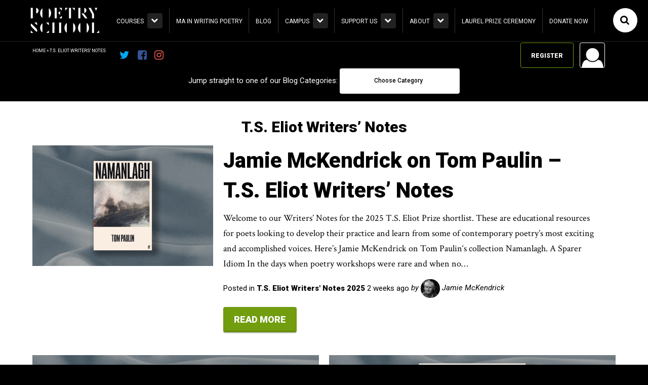

--- FILE ---
content_type: text/html; charset=UTF-8
request_url: https://poetryschool.com/category/t-s-eliot-writers-notes/
body_size: 22280
content:
<!DOCTYPE html>
<html lang="en-GB">
	<head>
		<meta charset="utf-8">
		<meta http-equiv="Content-Type" content="text/html;charset=utf-8" />
		<link rel="author" href="humans.txt" />
		<meta http-equiv="X-UA-Compatible" content="IE=edge">
		
		<meta name="HandheldFriendly" content="True">
		<meta name="MobileOptimized" content="320">
		<meta name="viewport" content="width=device-width, initial-scale=1.0, maximum-scale=1.0, user-scalable=0">
		<link rel="apple-touch-icon" href="https://poetryschool.com/assets/themes/iga/library/images/apple-icon-touch.png">
		<link rel="icon" href="https://poetryschool.com/assets/themes/iga/library/images/apple-icon-touch.png">
			<link rel="shortcut icon" href="https://poetryschool.com/assets/themes/iga/favicon.png">
		<meta name="msapplication-TileColor" content="#f01d4f">
		<meta name="msapplication-TileImage" content="https://poetryschool.com/assets/themes/iga/library/images/win8-tile-icon.png">
        <meta name="theme-color" content="#121212">
		<link rel="pingback" href="https://poetryschool.com/core/xmlrpc.php">

				<link href="https://fonts.googleapis.com/css2?family=Roboto:ital,wght@0,300;0,400;0,500;0,900;1,300;1,400;1,500;1,900&display=swap" rel="stylesheet"> 
						<link rel="stylesheet" href="https://fonts.googleapis.com/css?family=Crimson+Text:700italic,600,600italic,400,700,400italic" />
<script src="https://use.fontawesome.com/a0b17d9c9f.js"></script>
					<style>#frm_buddypress-edit-activity textarea { width: 100%; }</style><meta name='robots' content='index, follow, max-image-preview:large, max-snippet:-1, max-video-preview:-1' />
<script>window._wca = window._wca || [];</script>

	<!-- This site is optimized with the Yoast SEO plugin v23.6 - https://yoast.com/wordpress/plugins/seo/ -->
	<title>T.S. Eliot Writers&#039; Notes Archives &#8226; Poetry School</title>
	<link rel="canonical" href="https://poetryschool.com/category/t-s-eliot-writers-notes/" />
	<meta property="og:locale" content="en_GB" />
	<meta property="og:type" content="article" />
	<meta property="og:title" content="T.S. Eliot Writers&#039; Notes Archives &#8226; Poetry School" />
	<meta property="og:url" content="https://poetryschool.com/category/t-s-eliot-writers-notes/" />
	<meta property="og:site_name" content="Poetry School" />
	<meta property="og:image" content="https://poetryschool.com/assets/uploads/2020/06/jason-leung-D4YrzSwyIEc-unsplash.jpg" />
	<meta property="og:image:width" content="2400" />
	<meta property="og:image:height" content="1600" />
	<meta property="og:image:type" content="image/jpeg" />
	<meta name="twitter:card" content="summary_large_image" />
	<meta name="twitter:site" content="@poetryschool" />
	<script type="application/ld+json" class="yoast-schema-graph">{"@context":"https://schema.org","@graph":[{"@type":"CollectionPage","@id":"https://poetryschool.com/category/t-s-eliot-writers-notes/","url":"https://poetryschool.com/category/t-s-eliot-writers-notes/","name":"T.S. Eliot Writers' Notes Archives &#8226; Poetry School","isPartOf":{"@id":"https://poetryschool.com/#website"},"primaryImageOfPage":{"@id":"https://poetryschool.com/category/t-s-eliot-writers-notes/#primaryimage"},"image":{"@id":"https://poetryschool.com/category/t-s-eliot-writers-notes/#primaryimage"},"thumbnailUrl":"https://poetryschool.com/assets/uploads/2026/01/Helen-Farish-blog-copy-6-copy.png","breadcrumb":{"@id":"https://poetryschool.com/category/t-s-eliot-writers-notes/#breadcrumb"},"inLanguage":"en-GB"},{"@type":"ImageObject","inLanguage":"en-GB","@id":"https://poetryschool.com/category/t-s-eliot-writers-notes/#primaryimage","url":"https://poetryschool.com/assets/uploads/2026/01/Helen-Farish-blog-copy-6-copy.png","contentUrl":"https://poetryschool.com/assets/uploads/2026/01/Helen-Farish-blog-copy-6-copy.png","width":2160,"height":1080},{"@type":"BreadcrumbList","@id":"https://poetryschool.com/category/t-s-eliot-writers-notes/#breadcrumb","itemListElement":[{"@type":"ListItem","position":1,"name":"Home","item":"https://poetryschool.com/"},{"@type":"ListItem","position":2,"name":"T.S. Eliot Writers' Notes"}]},{"@type":"WebSite","@id":"https://poetryschool.com/#website","url":"https://poetryschool.com/","name":"Poetry School","description":"We make poetry happen.","publisher":{"@id":"https://poetryschool.com/#organization"},"potentialAction":[{"@type":"SearchAction","target":{"@type":"EntryPoint","urlTemplate":"https://poetryschool.com/?s={search_term_string}"},"query-input":{"@type":"PropertyValueSpecification","valueRequired":true,"valueName":"search_term_string"}}],"inLanguage":"en-GB"},{"@type":"Organization","@id":"https://poetryschool.com/#organization","name":"Poetry School","url":"https://poetryschool.com/","logo":{"@type":"ImageObject","inLanguage":"en-GB","@id":"https://poetryschool.com/#/schema/logo/image/","url":"https://poetryschool.com/assets/uploads/2022/03/Vertical-Logo-1.jpg","contentUrl":"https://poetryschool.com/assets/uploads/2022/03/Vertical-Logo-1.jpg","width":680,"height":340,"caption":"Poetry School"},"image":{"@id":"https://poetryschool.com/#/schema/logo/image/"},"sameAs":["https://www.facebook.com/thepoetryschool/","https://x.com/poetryschool","https://www.instagram.com/thepoetryschool/","https://www.linkedin.com/company/the-poetry-school/","https://www.pinterest.co.uk/thepoetryschool/","https://en.wikipedia.org/wiki/Poetry_School"]}]}</script>
	<!-- / Yoast SEO plugin. -->


<link rel='dns-prefetch' href='//stats.wp.com' />
<link rel='dns-prefetch' href='//www.googletagmanager.com' />
<link rel="alternate" type="application/rss+xml" title="Poetry School &raquo; T.S. Eliot Writers&#039; Notes Category Feed" href="https://poetryschool.com/category/t-s-eliot-writers-notes/feed/" />
<script type="text/javascript">
/* <![CDATA[ */
window._wpemojiSettings = {"baseUrl":"https:\/\/s.w.org\/images\/core\/emoji\/15.0.3\/72x72\/","ext":".png","svgUrl":"https:\/\/s.w.org\/images\/core\/emoji\/15.0.3\/svg\/","svgExt":".svg","source":{"concatemoji":"https:\/\/poetryschool.com\/core\/wp-includes\/js\/wp-emoji-release.min.js"}};
/*! This file is auto-generated */
!function(i,n){var o,s,e;function c(e){try{var t={supportTests:e,timestamp:(new Date).valueOf()};sessionStorage.setItem(o,JSON.stringify(t))}catch(e){}}function p(e,t,n){e.clearRect(0,0,e.canvas.width,e.canvas.height),e.fillText(t,0,0);var t=new Uint32Array(e.getImageData(0,0,e.canvas.width,e.canvas.height).data),r=(e.clearRect(0,0,e.canvas.width,e.canvas.height),e.fillText(n,0,0),new Uint32Array(e.getImageData(0,0,e.canvas.width,e.canvas.height).data));return t.every(function(e,t){return e===r[t]})}function u(e,t,n){switch(t){case"flag":return n(e,"\ud83c\udff3\ufe0f\u200d\u26a7\ufe0f","\ud83c\udff3\ufe0f\u200b\u26a7\ufe0f")?!1:!n(e,"\ud83c\uddfa\ud83c\uddf3","\ud83c\uddfa\u200b\ud83c\uddf3")&&!n(e,"\ud83c\udff4\udb40\udc67\udb40\udc62\udb40\udc65\udb40\udc6e\udb40\udc67\udb40\udc7f","\ud83c\udff4\u200b\udb40\udc67\u200b\udb40\udc62\u200b\udb40\udc65\u200b\udb40\udc6e\u200b\udb40\udc67\u200b\udb40\udc7f");case"emoji":return!n(e,"\ud83d\udc26\u200d\u2b1b","\ud83d\udc26\u200b\u2b1b")}return!1}function f(e,t,n){var r="undefined"!=typeof WorkerGlobalScope&&self instanceof WorkerGlobalScope?new OffscreenCanvas(300,150):i.createElement("canvas"),a=r.getContext("2d",{willReadFrequently:!0}),o=(a.textBaseline="top",a.font="600 32px Arial",{});return e.forEach(function(e){o[e]=t(a,e,n)}),o}function t(e){var t=i.createElement("script");t.src=e,t.defer=!0,i.head.appendChild(t)}"undefined"!=typeof Promise&&(o="wpEmojiSettingsSupports",s=["flag","emoji"],n.supports={everything:!0,everythingExceptFlag:!0},e=new Promise(function(e){i.addEventListener("DOMContentLoaded",e,{once:!0})}),new Promise(function(t){var n=function(){try{var e=JSON.parse(sessionStorage.getItem(o));if("object"==typeof e&&"number"==typeof e.timestamp&&(new Date).valueOf()<e.timestamp+604800&&"object"==typeof e.supportTests)return e.supportTests}catch(e){}return null}();if(!n){if("undefined"!=typeof Worker&&"undefined"!=typeof OffscreenCanvas&&"undefined"!=typeof URL&&URL.createObjectURL&&"undefined"!=typeof Blob)try{var e="postMessage("+f.toString()+"("+[JSON.stringify(s),u.toString(),p.toString()].join(",")+"));",r=new Blob([e],{type:"text/javascript"}),a=new Worker(URL.createObjectURL(r),{name:"wpTestEmojiSupports"});return void(a.onmessage=function(e){c(n=e.data),a.terminate(),t(n)})}catch(e){}c(n=f(s,u,p))}t(n)}).then(function(e){for(var t in e)n.supports[t]=e[t],n.supports.everything=n.supports.everything&&n.supports[t],"flag"!==t&&(n.supports.everythingExceptFlag=n.supports.everythingExceptFlag&&n.supports[t]);n.supports.everythingExceptFlag=n.supports.everythingExceptFlag&&!n.supports.flag,n.DOMReady=!1,n.readyCallback=function(){n.DOMReady=!0}}).then(function(){return e}).then(function(){var e;n.supports.everything||(n.readyCallback(),(e=n.source||{}).concatemoji?t(e.concatemoji):e.wpemoji&&e.twemoji&&(t(e.twemoji),t(e.wpemoji)))}))}((window,document),window._wpemojiSettings);
/* ]]> */
</script>
<style id='wp-emoji-styles-inline-css' type='text/css'>

	img.wp-smiley, img.emoji {
		display: inline !important;
		border: none !important;
		box-shadow: none !important;
		height: 1em !important;
		width: 1em !important;
		margin: 0 0.07em !important;
		vertical-align: -0.1em !important;
		background: none !important;
		padding: 0 !important;
	}
</style>
<link rel='stylesheet' id='wp-block-library-css' href='https://poetryschool.com/core/wp-includes/css/dist/block-library/style.min.css' type='text/css' media='all' />
<style id='bp-login-form-style-inline-css' type='text/css'>
.widget_bp_core_login_widget .bp-login-widget-user-avatar{float:left}.widget_bp_core_login_widget .bp-login-widget-user-links{margin-left:70px}#bp-login-widget-form label{display:block;font-weight:600;margin:15px 0 5px;width:auto}#bp-login-widget-form input[type=password],#bp-login-widget-form input[type=text]{background-color:#fafafa;border:1px solid #d6d6d6;border-radius:0;font:inherit;font-size:100%;padding:.5em;width:100%}#bp-login-widget-form .bp-login-widget-register-link,#bp-login-widget-form .login-submit{display:inline;width:-moz-fit-content;width:fit-content}#bp-login-widget-form .bp-login-widget-register-link{margin-left:1em}#bp-login-widget-form .bp-login-widget-register-link a{filter:invert(1)}#bp-login-widget-form .bp-login-widget-pwd-link{font-size:80%}

</style>
<style id='bp-member-style-inline-css' type='text/css'>
[data-type="bp/member"] input.components-placeholder__input{border:1px solid #757575;border-radius:2px;flex:1 1 auto;padding:6px 8px}.bp-block-member{position:relative}.bp-block-member .member-content{display:flex}.bp-block-member .user-nicename{display:block}.bp-block-member .user-nicename a{border:none;color:currentColor;text-decoration:none}.bp-block-member .bp-profile-button{width:100%}.bp-block-member .bp-profile-button a.button{bottom:10px;display:inline-block;margin:18px 0 0;position:absolute;right:0}.bp-block-member.has-cover .item-header-avatar,.bp-block-member.has-cover .member-content,.bp-block-member.has-cover .member-description{z-index:2}.bp-block-member.has-cover .member-content,.bp-block-member.has-cover .member-description{padding-top:75px}.bp-block-member.has-cover .bp-member-cover-image{background-color:#c5c5c5;background-position:top;background-repeat:no-repeat;background-size:cover;border:0;display:block;height:150px;left:0;margin:0;padding:0;position:absolute;top:0;width:100%;z-index:1}.bp-block-member img.avatar{height:auto;width:auto}.bp-block-member.avatar-none .item-header-avatar{display:none}.bp-block-member.avatar-none.has-cover{min-height:200px}.bp-block-member.avatar-full{min-height:150px}.bp-block-member.avatar-full .item-header-avatar{width:180px}.bp-block-member.avatar-thumb .member-content{align-items:center;min-height:50px}.bp-block-member.avatar-thumb .item-header-avatar{width:70px}.bp-block-member.avatar-full.has-cover{min-height:300px}.bp-block-member.avatar-full.has-cover .item-header-avatar{width:200px}.bp-block-member.avatar-full.has-cover img.avatar{background:#fffc;border:2px solid #fff;margin-left:20px}.bp-block-member.avatar-thumb.has-cover .item-header-avatar{padding-top:75px}.entry .entry-content .bp-block-member .user-nicename a{border:none;color:currentColor;text-decoration:none}

</style>
<style id='bp-members-style-inline-css' type='text/css'>
[data-type="bp/members"] .components-placeholder.is-appender{min-height:0}[data-type="bp/members"] .components-placeholder.is-appender .components-placeholder__label:empty{display:none}[data-type="bp/members"] .components-placeholder input.components-placeholder__input{border:1px solid #757575;border-radius:2px;flex:1 1 auto;padding:6px 8px}[data-type="bp/members"].avatar-none .member-description{width:calc(100% - 44px)}[data-type="bp/members"].avatar-full .member-description{width:calc(100% - 224px)}[data-type="bp/members"].avatar-thumb .member-description{width:calc(100% - 114px)}[data-type="bp/members"] .member-content{position:relative}[data-type="bp/members"] .member-content .is-right{position:absolute;right:2px;top:2px}[data-type="bp/members"] .columns-2 .member-content .member-description,[data-type="bp/members"] .columns-3 .member-content .member-description,[data-type="bp/members"] .columns-4 .member-content .member-description{padding-left:44px;width:calc(100% - 44px)}[data-type="bp/members"] .columns-3 .is-right{right:-10px}[data-type="bp/members"] .columns-4 .is-right{right:-50px}.bp-block-members.is-grid{display:flex;flex-wrap:wrap;padding:0}.bp-block-members.is-grid .member-content{margin:0 1.25em 1.25em 0;width:100%}@media(min-width:600px){.bp-block-members.columns-2 .member-content{width:calc(50% - .625em)}.bp-block-members.columns-2 .member-content:nth-child(2n){margin-right:0}.bp-block-members.columns-3 .member-content{width:calc(33.33333% - .83333em)}.bp-block-members.columns-3 .member-content:nth-child(3n){margin-right:0}.bp-block-members.columns-4 .member-content{width:calc(25% - .9375em)}.bp-block-members.columns-4 .member-content:nth-child(4n){margin-right:0}}.bp-block-members .member-content{display:flex;flex-direction:column;padding-bottom:1em;text-align:center}.bp-block-members .member-content .item-header-avatar,.bp-block-members .member-content .member-description{width:100%}.bp-block-members .member-content .item-header-avatar{margin:0 auto}.bp-block-members .member-content .item-header-avatar img.avatar{display:inline-block}@media(min-width:600px){.bp-block-members .member-content{flex-direction:row;text-align:left}.bp-block-members .member-content .item-header-avatar,.bp-block-members .member-content .member-description{width:auto}.bp-block-members .member-content .item-header-avatar{margin:0}}.bp-block-members .member-content .user-nicename{display:block}.bp-block-members .member-content .user-nicename a{border:none;color:currentColor;text-decoration:none}.bp-block-members .member-content time{color:#767676;display:block;font-size:80%}.bp-block-members.avatar-none .item-header-avatar{display:none}.bp-block-members.avatar-full{min-height:190px}.bp-block-members.avatar-full .item-header-avatar{width:180px}.bp-block-members.avatar-thumb .member-content{min-height:80px}.bp-block-members.avatar-thumb .item-header-avatar{width:70px}.bp-block-members.columns-2 .member-content,.bp-block-members.columns-3 .member-content,.bp-block-members.columns-4 .member-content{display:block;text-align:center}.bp-block-members.columns-2 .member-content .item-header-avatar,.bp-block-members.columns-3 .member-content .item-header-avatar,.bp-block-members.columns-4 .member-content .item-header-avatar{margin:0 auto}.bp-block-members img.avatar{height:auto;max-width:-moz-fit-content;max-width:fit-content;width:auto}.bp-block-members .member-content.has-activity{align-items:center}.bp-block-members .member-content.has-activity .item-header-avatar{padding-right:1em}.bp-block-members .member-content.has-activity .wp-block-quote{margin-bottom:0;text-align:left}.bp-block-members .member-content.has-activity .wp-block-quote cite a,.entry .entry-content .bp-block-members .user-nicename a{border:none;color:currentColor;text-decoration:none}

</style>
<style id='bp-dynamic-members-style-inline-css' type='text/css'>
.bp-dynamic-block-container .item-options{font-size:.5em;margin:0 0 1em;padding:1em 0}.bp-dynamic-block-container .item-options a.selected{font-weight:600}.bp-dynamic-block-container ul.item-list{list-style:none;margin:1em 0;padding-left:0}.bp-dynamic-block-container ul.item-list li{margin-bottom:1em}.bp-dynamic-block-container ul.item-list li:after,.bp-dynamic-block-container ul.item-list li:before{content:" ";display:table}.bp-dynamic-block-container ul.item-list li:after{clear:both}.bp-dynamic-block-container ul.item-list li .item-avatar{float:left;width:60px}.bp-dynamic-block-container ul.item-list li .item{margin-left:70px}

</style>
<style id='bp-online-members-style-inline-css' type='text/css'>
.widget_bp_core_whos_online_widget .avatar-block,[data-type="bp/online-members"] .avatar-block{display:flex;flex-flow:row wrap}.widget_bp_core_whos_online_widget .avatar-block img,[data-type="bp/online-members"] .avatar-block img{margin:.5em}

</style>
<style id='bp-active-members-style-inline-css' type='text/css'>
.widget_bp_core_recently_active_widget .avatar-block,[data-type="bp/active-members"] .avatar-block{display:flex;flex-flow:row wrap}.widget_bp_core_recently_active_widget .avatar-block img,[data-type="bp/active-members"] .avatar-block img{margin:.5em}

</style>
<style id='bp-latest-activities-style-inline-css' type='text/css'>
.bp-latest-activities .components-flex.components-select-control select[multiple]{height:auto;padding:0 8px}.bp-latest-activities .components-flex.components-select-control select[multiple]+.components-input-control__suffix svg{display:none}.bp-latest-activities-block a,.entry .entry-content .bp-latest-activities-block a{border:none;text-decoration:none}.bp-latest-activities-block .activity-list.item-list blockquote{border:none;padding:0}.bp-latest-activities-block .activity-list.item-list blockquote .activity-item:not(.mini){box-shadow:1px 0 4px #00000026;padding:0 1em;position:relative}.bp-latest-activities-block .activity-list.item-list blockquote .activity-item:not(.mini):after,.bp-latest-activities-block .activity-list.item-list blockquote .activity-item:not(.mini):before{border-color:#0000;border-style:solid;content:"";display:block;height:0;left:15px;position:absolute;width:0}.bp-latest-activities-block .activity-list.item-list blockquote .activity-item:not(.mini):before{border-top-color:#00000026;border-width:9px;bottom:-18px;left:14px}.bp-latest-activities-block .activity-list.item-list blockquote .activity-item:not(.mini):after{border-top-color:#fff;border-width:8px;bottom:-16px}.bp-latest-activities-block .activity-list.item-list blockquote .activity-item.mini .avatar{display:inline-block;height:20px;margin-right:2px;vertical-align:middle;width:20px}.bp-latest-activities-block .activity-list.item-list footer{align-items:center;display:flex}.bp-latest-activities-block .activity-list.item-list footer img.avatar{border:none;display:inline-block;margin-right:.5em}.bp-latest-activities-block .activity-list.item-list footer .activity-time-since{font-size:90%}.bp-latest-activities-block .widget-error{border-left:4px solid #0b80a4;box-shadow:1px 0 4px #00000026}.bp-latest-activities-block .widget-error p{padding:0 1em}

</style>
<style id='bp-friends-style-inline-css' type='text/css'>
.bp-dynamic-block-container .item-options{font-size:.5em;margin:0 0 1em;padding:1em 0}.bp-dynamic-block-container .item-options a.selected{font-weight:600}.bp-dynamic-block-container ul.item-list{list-style:none;margin:1em 0;padding-left:0}.bp-dynamic-block-container ul.item-list li{margin-bottom:1em}.bp-dynamic-block-container ul.item-list li:after,.bp-dynamic-block-container ul.item-list li:before{content:" ";display:table}.bp-dynamic-block-container ul.item-list li:after{clear:both}.bp-dynamic-block-container ul.item-list li .item-avatar{float:left;width:60px}.bp-dynamic-block-container ul.item-list li .item{margin-left:70px}

</style>
<style id='bp-group-style-inline-css' type='text/css'>
[data-type="bp/group"] input.components-placeholder__input{border:1px solid #757575;border-radius:2px;flex:1 1 auto;padding:6px 8px}.bp-block-group{position:relative}.bp-block-group .group-content{display:flex}.bp-block-group .group-description{width:100%}.bp-block-group .group-description-content{margin-bottom:18px;width:100%}.bp-block-group .bp-profile-button{overflow:hidden;width:100%}.bp-block-group .bp-profile-button a.button{margin:18px 0 0}.bp-block-group.has-cover .group-content,.bp-block-group.has-cover .group-description,.bp-block-group.has-cover .item-header-avatar{z-index:2}.bp-block-group.has-cover .group-content,.bp-block-group.has-cover .group-description{padding-top:75px}.bp-block-group.has-cover .bp-group-cover-image{background-color:#c5c5c5;background-position:top;background-repeat:no-repeat;background-size:cover;border:0;display:block;height:150px;left:0;margin:0;padding:0;position:absolute;top:0;width:100%;z-index:1}.bp-block-group img.avatar{height:auto;width:auto}.bp-block-group.avatar-none .item-header-avatar{display:none}.bp-block-group.avatar-full{min-height:150px}.bp-block-group.avatar-full .item-header-avatar{width:180px}.bp-block-group.avatar-full .group-description{padding-left:35px}.bp-block-group.avatar-thumb .item-header-avatar{width:70px}.bp-block-group.avatar-thumb .item-header-avatar img.avatar{margin-top:15px}.bp-block-group.avatar-none.has-cover{min-height:200px}.bp-block-group.avatar-none.has-cover .item-header-avatar{padding-top:75px}.bp-block-group.avatar-full.has-cover{min-height:300px}.bp-block-group.avatar-full.has-cover .item-header-avatar{width:200px}.bp-block-group.avatar-full.has-cover img.avatar{background:#fffc;border:2px solid #fff;margin-left:20px}.bp-block-group.avatar-thumb:not(.has-description) .group-content{align-items:center;min-height:50px}.bp-block-group.avatar-thumb.has-cover .item-header-avatar{padding-top:75px}.bp-block-group.has-description .bp-profile-button a.button{display:block;float:right}

</style>
<style id='bp-groups-style-inline-css' type='text/css'>
[data-type="bp/groups"] .components-placeholder.is-appender{min-height:0}[data-type="bp/groups"] .components-placeholder.is-appender .components-placeholder__label:empty{display:none}[data-type="bp/groups"] .components-placeholder input.components-placeholder__input{border:1px solid #757575;border-radius:2px;flex:1 1 auto;padding:6px 8px}[data-type="bp/groups"].avatar-none .group-description{width:calc(100% - 44px)}[data-type="bp/groups"].avatar-full .group-description{width:calc(100% - 224px)}[data-type="bp/groups"].avatar-thumb .group-description{width:calc(100% - 114px)}[data-type="bp/groups"] .group-content{position:relative}[data-type="bp/groups"] .group-content .is-right{position:absolute;right:2px;top:2px}[data-type="bp/groups"] .columns-2 .group-content .group-description,[data-type="bp/groups"] .columns-3 .group-content .group-description,[data-type="bp/groups"] .columns-4 .group-content .group-description{padding-left:44px;width:calc(100% - 44px)}[data-type="bp/groups"] .columns-3 .is-right{right:-10px}[data-type="bp/groups"] .columns-4 .is-right{right:-50px}.bp-block-groups.is-grid{display:flex;flex-wrap:wrap;padding:0}.bp-block-groups.is-grid .group-content{margin:0 1.25em 1.25em 0;width:100%}@media(min-width:600px){.bp-block-groups.columns-2 .group-content{width:calc(50% - .625em)}.bp-block-groups.columns-2 .group-content:nth-child(2n){margin-right:0}.bp-block-groups.columns-3 .group-content{width:calc(33.33333% - .83333em)}.bp-block-groups.columns-3 .group-content:nth-child(3n){margin-right:0}.bp-block-groups.columns-4 .group-content{width:calc(25% - .9375em)}.bp-block-groups.columns-4 .group-content:nth-child(4n){margin-right:0}}.bp-block-groups .group-content{display:flex;flex-direction:column;padding-bottom:1em;text-align:center}.bp-block-groups .group-content .group-description,.bp-block-groups .group-content .item-header-avatar{width:100%}.bp-block-groups .group-content .item-header-avatar{margin:0 auto}.bp-block-groups .group-content .item-header-avatar img.avatar{display:inline-block}@media(min-width:600px){.bp-block-groups .group-content{flex-direction:row;text-align:left}.bp-block-groups .group-content .group-description,.bp-block-groups .group-content .item-header-avatar{width:auto}.bp-block-groups .group-content .item-header-avatar{margin:0}}.bp-block-groups .group-content time{color:#767676;display:block;font-size:80%}.bp-block-groups.avatar-none .item-header-avatar{display:none}.bp-block-groups.avatar-full{min-height:190px}.bp-block-groups.avatar-full .item-header-avatar{width:180px}.bp-block-groups.avatar-thumb .group-content{min-height:80px}.bp-block-groups.avatar-thumb .item-header-avatar{width:70px}.bp-block-groups.columns-2 .group-content,.bp-block-groups.columns-3 .group-content,.bp-block-groups.columns-4 .group-content{display:block;text-align:center}.bp-block-groups.columns-2 .group-content .item-header-avatar,.bp-block-groups.columns-3 .group-content .item-header-avatar,.bp-block-groups.columns-4 .group-content .item-header-avatar{margin:0 auto}.bp-block-groups img.avatar{height:auto;max-width:-moz-fit-content;max-width:fit-content;width:auto}.bp-block-groups .member-content.has-description{align-items:center}.bp-block-groups .member-content.has-description .item-header-avatar{padding-right:1em}.bp-block-groups .member-content.has-description .group-description-content{margin-bottom:0;text-align:left}

</style>
<style id='bp-dynamic-groups-style-inline-css' type='text/css'>
.bp-dynamic-block-container .item-options{font-size:.5em;margin:0 0 1em;padding:1em 0}.bp-dynamic-block-container .item-options a.selected{font-weight:600}.bp-dynamic-block-container ul.item-list{list-style:none;margin:1em 0;padding-left:0}.bp-dynamic-block-container ul.item-list li{margin-bottom:1em}.bp-dynamic-block-container ul.item-list li:after,.bp-dynamic-block-container ul.item-list li:before{content:" ";display:table}.bp-dynamic-block-container ul.item-list li:after{clear:both}.bp-dynamic-block-container ul.item-list li .item-avatar{float:left;width:60px}.bp-dynamic-block-container ul.item-list li .item{margin-left:70px}

</style>
<style id='bp-sitewide-notices-style-inline-css' type='text/css'>
.bp-sitewide-notice-block .bp-screen-reader-text,[data-type="bp/sitewide-notices"] .bp-screen-reader-text{border:0;clip:rect(0 0 0 0);height:1px;margin:-1px;overflow:hidden;padding:0;position:absolute;width:1px;word-wrap:normal!important}.bp-sitewide-notice-block [data-bp-tooltip]:after,[data-type="bp/sitewide-notices"] [data-bp-tooltip]:after{background-color:#fff;border:1px solid #737373;border-radius:1px;box-shadow:4px 4px 8px #0003;color:#333;content:attr(data-bp-tooltip);display:none;font-family:Helvetica Neue,Helvetica,Arial,san-serif;font-size:12px;font-weight:400;letter-spacing:normal;line-height:1.25;max-width:200px;opacity:0;padding:5px 8px;pointer-events:none;position:absolute;text-shadow:none;text-transform:none;transform:translateZ(0);transition:all 1.5s ease;visibility:hidden;white-space:nowrap;word-wrap:break-word;z-index:100000}.bp-sitewide-notice-block .bp-tooltip:after,[data-type="bp/sitewide-notices"] .bp-tooltip:after{left:50%;margin-top:7px;top:110%;transform:translate(-50%)}.bp-sitewide-notice-block{border-left:4px solid #ff853c;padding-left:1em;position:relative}.bp-sitewide-notice-block h2:before{background:none;border:none}.bp-sitewide-notice-block .dismiss-notice{background-color:#0000;border:1px solid #ff853c;color:#ff853c;display:block;padding:.2em .5em;position:absolute;right:.5em;top:.5em;width:-moz-fit-content;width:fit-content}.bp-sitewide-notice-block .dismiss-notice:hover{background-color:#ff853c;color:#fff}

</style>
<link rel='stylesheet' id='mediaelement-css' href='https://poetryschool.com/core/wp-includes/js/mediaelement/mediaelementplayer-legacy.min.css' type='text/css' media='all' />
<link rel='stylesheet' id='wp-mediaelement-css' href='https://poetryschool.com/core/wp-includes/js/mediaelement/wp-mediaelement.min.css' type='text/css' media='all' />
<style id='jetpack-sharing-buttons-style-inline-css' type='text/css'>
.jetpack-sharing-buttons__services-list{display:flex;flex-direction:row;flex-wrap:wrap;gap:0;list-style-type:none;margin:5px;padding:0}.jetpack-sharing-buttons__services-list.has-small-icon-size{font-size:12px}.jetpack-sharing-buttons__services-list.has-normal-icon-size{font-size:16px}.jetpack-sharing-buttons__services-list.has-large-icon-size{font-size:24px}.jetpack-sharing-buttons__services-list.has-huge-icon-size{font-size:36px}@media print{.jetpack-sharing-buttons__services-list{display:none!important}}.editor-styles-wrapper .wp-block-jetpack-sharing-buttons{gap:0;padding-inline-start:0}ul.jetpack-sharing-buttons__services-list.has-background{padding:1.25em 2.375em}
</style>
<style id='classic-theme-styles-inline-css' type='text/css'>
/*! This file is auto-generated */
.wp-block-button__link{color:#fff;background-color:#32373c;border-radius:9999px;box-shadow:none;text-decoration:none;padding:calc(.667em + 2px) calc(1.333em + 2px);font-size:1.125em}.wp-block-file__button{background:#32373c;color:#fff;text-decoration:none}
</style>
<style id='global-styles-inline-css' type='text/css'>
:root{--wp--preset--aspect-ratio--square: 1;--wp--preset--aspect-ratio--4-3: 4/3;--wp--preset--aspect-ratio--3-4: 3/4;--wp--preset--aspect-ratio--3-2: 3/2;--wp--preset--aspect-ratio--2-3: 2/3;--wp--preset--aspect-ratio--16-9: 16/9;--wp--preset--aspect-ratio--9-16: 9/16;--wp--preset--color--black: #000000;--wp--preset--color--cyan-bluish-gray: #abb8c3;--wp--preset--color--white: #ffffff;--wp--preset--color--pale-pink: #f78da7;--wp--preset--color--vivid-red: #cf2e2e;--wp--preset--color--luminous-vivid-orange: #ff6900;--wp--preset--color--luminous-vivid-amber: #fcb900;--wp--preset--color--light-green-cyan: #7bdcb5;--wp--preset--color--vivid-green-cyan: #00d084;--wp--preset--color--pale-cyan-blue: #8ed1fc;--wp--preset--color--vivid-cyan-blue: #0693e3;--wp--preset--color--vivid-purple: #9b51e0;--wp--preset--gradient--vivid-cyan-blue-to-vivid-purple: linear-gradient(135deg,rgba(6,147,227,1) 0%,rgb(155,81,224) 100%);--wp--preset--gradient--light-green-cyan-to-vivid-green-cyan: linear-gradient(135deg,rgb(122,220,180) 0%,rgb(0,208,130) 100%);--wp--preset--gradient--luminous-vivid-amber-to-luminous-vivid-orange: linear-gradient(135deg,rgba(252,185,0,1) 0%,rgba(255,105,0,1) 100%);--wp--preset--gradient--luminous-vivid-orange-to-vivid-red: linear-gradient(135deg,rgba(255,105,0,1) 0%,rgb(207,46,46) 100%);--wp--preset--gradient--very-light-gray-to-cyan-bluish-gray: linear-gradient(135deg,rgb(238,238,238) 0%,rgb(169,184,195) 100%);--wp--preset--gradient--cool-to-warm-spectrum: linear-gradient(135deg,rgb(74,234,220) 0%,rgb(151,120,209) 20%,rgb(207,42,186) 40%,rgb(238,44,130) 60%,rgb(251,105,98) 80%,rgb(254,248,76) 100%);--wp--preset--gradient--blush-light-purple: linear-gradient(135deg,rgb(255,206,236) 0%,rgb(152,150,240) 100%);--wp--preset--gradient--blush-bordeaux: linear-gradient(135deg,rgb(254,205,165) 0%,rgb(254,45,45) 50%,rgb(107,0,62) 100%);--wp--preset--gradient--luminous-dusk: linear-gradient(135deg,rgb(255,203,112) 0%,rgb(199,81,192) 50%,rgb(65,88,208) 100%);--wp--preset--gradient--pale-ocean: linear-gradient(135deg,rgb(255,245,203) 0%,rgb(182,227,212) 50%,rgb(51,167,181) 100%);--wp--preset--gradient--electric-grass: linear-gradient(135deg,rgb(202,248,128) 0%,rgb(113,206,126) 100%);--wp--preset--gradient--midnight: linear-gradient(135deg,rgb(2,3,129) 0%,rgb(40,116,252) 100%);--wp--preset--font-size--small: 13px;--wp--preset--font-size--medium: 20px;--wp--preset--font-size--large: 36px;--wp--preset--font-size--x-large: 42px;--wp--preset--font-family--inter: "Inter", sans-serif;--wp--preset--font-family--cardo: Cardo;--wp--preset--spacing--20: 0.44rem;--wp--preset--spacing--30: 0.67rem;--wp--preset--spacing--40: 1rem;--wp--preset--spacing--50: 1.5rem;--wp--preset--spacing--60: 2.25rem;--wp--preset--spacing--70: 3.38rem;--wp--preset--spacing--80: 5.06rem;--wp--preset--shadow--natural: 6px 6px 9px rgba(0, 0, 0, 0.2);--wp--preset--shadow--deep: 12px 12px 50px rgba(0, 0, 0, 0.4);--wp--preset--shadow--sharp: 6px 6px 0px rgba(0, 0, 0, 0.2);--wp--preset--shadow--outlined: 6px 6px 0px -3px rgba(255, 255, 255, 1), 6px 6px rgba(0, 0, 0, 1);--wp--preset--shadow--crisp: 6px 6px 0px rgba(0, 0, 0, 1);}:where(.is-layout-flex){gap: 0.5em;}:where(.is-layout-grid){gap: 0.5em;}body .is-layout-flex{display: flex;}.is-layout-flex{flex-wrap: wrap;align-items: center;}.is-layout-flex > :is(*, div){margin: 0;}body .is-layout-grid{display: grid;}.is-layout-grid > :is(*, div){margin: 0;}:where(.wp-block-columns.is-layout-flex){gap: 2em;}:where(.wp-block-columns.is-layout-grid){gap: 2em;}:where(.wp-block-post-template.is-layout-flex){gap: 1.25em;}:where(.wp-block-post-template.is-layout-grid){gap: 1.25em;}.has-black-color{color: var(--wp--preset--color--black) !important;}.has-cyan-bluish-gray-color{color: var(--wp--preset--color--cyan-bluish-gray) !important;}.has-white-color{color: var(--wp--preset--color--white) !important;}.has-pale-pink-color{color: var(--wp--preset--color--pale-pink) !important;}.has-vivid-red-color{color: var(--wp--preset--color--vivid-red) !important;}.has-luminous-vivid-orange-color{color: var(--wp--preset--color--luminous-vivid-orange) !important;}.has-luminous-vivid-amber-color{color: var(--wp--preset--color--luminous-vivid-amber) !important;}.has-light-green-cyan-color{color: var(--wp--preset--color--light-green-cyan) !important;}.has-vivid-green-cyan-color{color: var(--wp--preset--color--vivid-green-cyan) !important;}.has-pale-cyan-blue-color{color: var(--wp--preset--color--pale-cyan-blue) !important;}.has-vivid-cyan-blue-color{color: var(--wp--preset--color--vivid-cyan-blue) !important;}.has-vivid-purple-color{color: var(--wp--preset--color--vivid-purple) !important;}.has-black-background-color{background-color: var(--wp--preset--color--black) !important;}.has-cyan-bluish-gray-background-color{background-color: var(--wp--preset--color--cyan-bluish-gray) !important;}.has-white-background-color{background-color: var(--wp--preset--color--white) !important;}.has-pale-pink-background-color{background-color: var(--wp--preset--color--pale-pink) !important;}.has-vivid-red-background-color{background-color: var(--wp--preset--color--vivid-red) !important;}.has-luminous-vivid-orange-background-color{background-color: var(--wp--preset--color--luminous-vivid-orange) !important;}.has-luminous-vivid-amber-background-color{background-color: var(--wp--preset--color--luminous-vivid-amber) !important;}.has-light-green-cyan-background-color{background-color: var(--wp--preset--color--light-green-cyan) !important;}.has-vivid-green-cyan-background-color{background-color: var(--wp--preset--color--vivid-green-cyan) !important;}.has-pale-cyan-blue-background-color{background-color: var(--wp--preset--color--pale-cyan-blue) !important;}.has-vivid-cyan-blue-background-color{background-color: var(--wp--preset--color--vivid-cyan-blue) !important;}.has-vivid-purple-background-color{background-color: var(--wp--preset--color--vivid-purple) !important;}.has-black-border-color{border-color: var(--wp--preset--color--black) !important;}.has-cyan-bluish-gray-border-color{border-color: var(--wp--preset--color--cyan-bluish-gray) !important;}.has-white-border-color{border-color: var(--wp--preset--color--white) !important;}.has-pale-pink-border-color{border-color: var(--wp--preset--color--pale-pink) !important;}.has-vivid-red-border-color{border-color: var(--wp--preset--color--vivid-red) !important;}.has-luminous-vivid-orange-border-color{border-color: var(--wp--preset--color--luminous-vivid-orange) !important;}.has-luminous-vivid-amber-border-color{border-color: var(--wp--preset--color--luminous-vivid-amber) !important;}.has-light-green-cyan-border-color{border-color: var(--wp--preset--color--light-green-cyan) !important;}.has-vivid-green-cyan-border-color{border-color: var(--wp--preset--color--vivid-green-cyan) !important;}.has-pale-cyan-blue-border-color{border-color: var(--wp--preset--color--pale-cyan-blue) !important;}.has-vivid-cyan-blue-border-color{border-color: var(--wp--preset--color--vivid-cyan-blue) !important;}.has-vivid-purple-border-color{border-color: var(--wp--preset--color--vivid-purple) !important;}.has-vivid-cyan-blue-to-vivid-purple-gradient-background{background: var(--wp--preset--gradient--vivid-cyan-blue-to-vivid-purple) !important;}.has-light-green-cyan-to-vivid-green-cyan-gradient-background{background: var(--wp--preset--gradient--light-green-cyan-to-vivid-green-cyan) !important;}.has-luminous-vivid-amber-to-luminous-vivid-orange-gradient-background{background: var(--wp--preset--gradient--luminous-vivid-amber-to-luminous-vivid-orange) !important;}.has-luminous-vivid-orange-to-vivid-red-gradient-background{background: var(--wp--preset--gradient--luminous-vivid-orange-to-vivid-red) !important;}.has-very-light-gray-to-cyan-bluish-gray-gradient-background{background: var(--wp--preset--gradient--very-light-gray-to-cyan-bluish-gray) !important;}.has-cool-to-warm-spectrum-gradient-background{background: var(--wp--preset--gradient--cool-to-warm-spectrum) !important;}.has-blush-light-purple-gradient-background{background: var(--wp--preset--gradient--blush-light-purple) !important;}.has-blush-bordeaux-gradient-background{background: var(--wp--preset--gradient--blush-bordeaux) !important;}.has-luminous-dusk-gradient-background{background: var(--wp--preset--gradient--luminous-dusk) !important;}.has-pale-ocean-gradient-background{background: var(--wp--preset--gradient--pale-ocean) !important;}.has-electric-grass-gradient-background{background: var(--wp--preset--gradient--electric-grass) !important;}.has-midnight-gradient-background{background: var(--wp--preset--gradient--midnight) !important;}.has-small-font-size{font-size: var(--wp--preset--font-size--small) !important;}.has-medium-font-size{font-size: var(--wp--preset--font-size--medium) !important;}.has-large-font-size{font-size: var(--wp--preset--font-size--large) !important;}.has-x-large-font-size{font-size: var(--wp--preset--font-size--x-large) !important;}
:where(.wp-block-post-template.is-layout-flex){gap: 1.25em;}:where(.wp-block-post-template.is-layout-grid){gap: 1.25em;}
:where(.wp-block-columns.is-layout-flex){gap: 2em;}:where(.wp-block-columns.is-layout-grid){gap: 2em;}
:root :where(.wp-block-pullquote){font-size: 1.5em;line-height: 1.6;}
</style>
<link rel='stylesheet' id='gift-aid-for-woocommerce-public-css-css' href='https://poetryschool.com/assets/plugins/gift-aid-for-woocommerce/assets/css/gift-aid-for-woocommerce-public.min.css' type='text/css' media='all' />
<link rel='stylesheet' id='woocommerce-layout-css' href='https://poetryschool.com/assets/plugins/woocommerce/assets/css/woocommerce-layout.css' type='text/css' media='all' />
<style id='woocommerce-layout-inline-css' type='text/css'>

	.infinite-scroll .woocommerce-pagination {
		display: none;
	}
</style>
<link rel='stylesheet' id='woocommerce-smallscreen-css' href='https://poetryschool.com/assets/plugins/woocommerce/assets/css/woocommerce-smallscreen.css' type='text/css' media='only screen and (max-width: 768px)' />
<style id='woocommerce-inline-inline-css' type='text/css'>
.woocommerce form .form-row .required { visibility: visible; }
</style>
<link rel='stylesheet' id='bones-stylesheet-css' href='https://poetryschool.com/assets/themes/iga/library/css/style.css' type='text/css' media='all' />
<script type="text/javascript" src="https://poetryschool.com/assets/plugins/enable-jquery-migrate-helper/js/jquery/jquery-1.12.4-wp.js" id="jquery-core-js"></script>
<script type="text/javascript" src="https://poetryschool.com/assets/plugins/enable-jquery-migrate-helper/js/jquery-migrate/jquery-migrate-1.4.1-wp.js" id="jquery-migrate-js"></script>
<script type="text/javascript" src="https://poetryschool.com/assets/plugins/woocommerce/assets/js/jquery-blockui/jquery.blockUI.min.js" id="jquery-blockui-js" data-wp-strategy="defer"></script>
<script type="text/javascript" id="wc-add-to-cart-js-extra">
/* <![CDATA[ */
var wc_add_to_cart_params = {"ajax_url":"\/core\/wp-admin\/admin-ajax.php","wc_ajax_url":"\/?wc-ajax=%%endpoint%%","i18n_view_cart":"View basket","cart_url":"https:\/\/poetryschool.com\/cart\/","is_cart":"","cart_redirect_after_add":"no"};
/* ]]> */
</script>
<script type="text/javascript" src="https://poetryschool.com/assets/plugins/woocommerce/assets/js/frontend/add-to-cart.min.js" id="wc-add-to-cart-js" defer="defer" data-wp-strategy="defer"></script>
<script type="text/javascript" src="https://poetryschool.com/assets/plugins/woocommerce/assets/js/js-cookie/js.cookie.min.js" id="js-cookie-js" data-wp-strategy="defer"></script>
<script type="text/javascript" src="https://stats.wp.com/s-202604.js" id="woocommerce-analytics-js" defer="defer" data-wp-strategy="defer"></script>
<script type="text/javascript" src="https://poetryschool.com/assets/themes/iga/library/social/frontend/js/tnwsc.js" id="tnwsc-js"></script>
<script type="text/javascript" src="https://poetryschool.com/assets/plugins/wp-image-zoooom/assets/js/jquery.image_zoom.min.js" id="image_zoooom-js"></script>
<script type="text/javascript" id="image_zoooom-init-js-extra">
/* <![CDATA[ */
var IZ = {"with_woocommerce":"0","exchange_thumbnails":"1","woo_categories":"0","enable_mobile":"","options":{"lensShape":"round","zoomType":"lens","lensSize":200,"borderSize":1,"borderColour":"#ffffff","cursor":"crosshair","lensFadeIn":0.5,"lensFadeOut":0.5,"tint":"true","tintColour":"#ffffff","tintOpacity":0.1},"woo_slider":"1"};
/* ]]> */
</script>
<script type="text/javascript" src="https://poetryschool.com/assets/plugins/wp-image-zoooom/assets/js/image_zoom-init.js" id="image_zoooom-init-js"></script>

<!-- Google tag (gtag.js) snippet added by Site Kit -->
<!-- Google Analytics snippet added by Site Kit -->
<script type="text/javascript" src="https://www.googletagmanager.com/gtag/js?id=GT-MJW47PZ4" id="google_gtagjs-js" async></script>
<script type="text/javascript" id="google_gtagjs-js-after">
/* <![CDATA[ */
window.dataLayer = window.dataLayer || [];function gtag(){dataLayer.push(arguments);}
gtag("set","linker",{"domains":["poetryschool.com"]});
gtag("js", new Date());
gtag("set", "developer_id.dZTNiMT", true);
gtag("config", "GT-MJW47PZ4");
 window._googlesitekit = window._googlesitekit || {}; window._googlesitekit.throttledEvents = []; window._googlesitekit.gtagEvent = (name, data) => { var key = JSON.stringify( { name, data } ); if ( !! window._googlesitekit.throttledEvents[ key ] ) { return; } window._googlesitekit.throttledEvents[ key ] = true; setTimeout( () => { delete window._googlesitekit.throttledEvents[ key ]; }, 5 ); gtag( "event", name, { ...data, event_source: "site-kit" } ); }; 
/* ]]> */
</script>
<script type="text/javascript" src="https://poetryschool.com/assets/themes/iga/library/js/libs/modernizr.custom.min.js" id="bones-modernizr-js"></script>
<script type="text/javascript" src="https://poetryschool.com/assets/themes/iga/library/js/scripts.js" id="run-js"></script>
<script type="text/javascript" src="https://poetryschool.com/assets/themes/iga/library/js/libs/cycle.js" id="cycle-js"></script>
<link rel="https://api.w.org/" href="https://poetryschool.com/wp-json/" /><link rel="alternate" title="JSON" type="application/json" href="https://poetryschool.com/wp-json/wp/v2/categories/2252" />		<script type="text/javascript">
			var bpln = {"timeout":10,"last_notified":0};
		</script>

	
	<script type="text/javascript">var ajaxurl = 'https://poetryschool.com/core/wp-admin/admin-ajax.php';</script>

<meta name="generator" content="Site Kit by Google 1.164.0" /><script type="text/javascript">//<![CDATA[
  function external_links_in_new_windows_loop() {
    if (!document.links) {
      document.links = document.getElementsByTagName('a');
    }
    var change_link = false;
    var force = '';
    var ignore = 'http://beta.poetryschool.com/';

    for (var t=0; t<document.links.length; t++) {
      var all_links = document.links[t];
      change_link = false;
      
      if(document.links[t].hasAttribute('onClick') == false) {
        // forced if the address starts with http (or also https), but does not link to the current domain
        if(all_links.href.search(/^http/) != -1 && all_links.href.search('poetryschool.com') == -1 && all_links.href.search(/^#/) == -1) {
          // console.log('Changed ' + all_links.href);
          change_link = true;
        }
          
        if(force != '' && all_links.href.search(force) != -1) {
          // forced
          // console.log('force ' + all_links.href);
          change_link = true;
        }
        
        if(ignore != '' && all_links.href.search(ignore) != -1) {
          // console.log('ignore ' + all_links.href);
          // ignored
          change_link = false;
        }

        if(change_link == true) {
          // console.log('Changed ' + all_links.href);
          document.links[t].setAttribute('onClick', 'javascript:window.open(\'' + all_links.href.replace(/'/g, '') + '\', \'_blank\', \'noopener\'); return false;');
          document.links[t].removeAttribute('target');
        }
      }
    }
  }
  
  // Load
  function external_links_in_new_windows_load(func)
  {  
    var oldonload = window.onload;
    if (typeof window.onload != 'function'){
      window.onload = func;
    } else {
      window.onload = function(){
        oldonload();
        func();
      }
    }
  }

  external_links_in_new_windows_load(external_links_in_new_windows_loop);
  //]]></script>

	<style>img#wpstats{display:none}</style>
			<noscript><style>.woocommerce-product-gallery{ opacity: 1 !important; }</style></noscript>
	
 <style>
 #buddypress div.activity-comments form#frm_buddypress-edit-activity .ac-textarea {
 margin: 20px 10px 5px;
 }
 </style><style type="text/css">img.zoooom,.zoooom img{padding:0!important;}</style><script type="text/javascript"></script><style id='wp-fonts-local' type='text/css'>
@font-face{font-family:Inter;font-style:normal;font-weight:300 900;font-display:fallback;src:url('https://poetryschool.com/assets/plugins/woocommerce/assets/fonts/Inter-VariableFont_slnt,wght.woff2') format('woff2');font-stretch:normal;}
@font-face{font-family:Cardo;font-style:normal;font-weight:400;font-display:fallback;src:url('https://poetryschool.com/assets/plugins/woocommerce/assets/fonts/cardo_normal_400.woff2') format('woff2');}
</style>
		

<!-- Meta Pixel Code -->
<script>
!function(f,b,e,v,n,t,s)
{if(f.fbq)return;n=f.fbq=function(){n.callMethod?
n.callMethod.apply(n,arguments):n.queue.push(arguments)};
if(!f._fbq)f._fbq=n;n.push=n;n.loaded=!0;n.version='2.0';
n.queue=[];t=b.createElement(e);t.async=!0;
t.src=v;s=b.getElementsByTagName(e)[0];
s.parentNode.insertBefore(t,s)}(window, document,'script',
'https://connect.facebook.net/en_US/fbevents.js');
fbq('init', '2258401714180635');
fbq('track', 'PageView');
</script>
<noscript><img height="1" width="1" style="display:none"
src="https://www.facebook.com/tr?id=2258401714180635&ev=PageView&noscript=1"
/></noscript>
<!-- End Meta Pixel Code -->


	</head>

	<body class="bp-legacy archive category category-t-s-eliot-writers-notes category-2252 theme-iga woocommerce-no-js" itemscope itemtype="http://schema.org/WebPage">
	
		

			<header class="header">

				<div id="inner-header" class="cf">

					<h2 id="logo">
						<a href="https://poetryschool.com" rel="nofollow" class="logoText"><svg    viewBox="0 0 136 50" xmlns="http://www.w3.org/2000/svg" xmlns:xlink="http://www.w3.org/1999/xlink" version="1.1">
            <path d="M11.5755618,11.5025465 L11.5755618,0.536157518 C14.1784315,1.03151114 16.1607989,3.29339835 16.1607989,6.02078139 C16.1607989,8.74641742 14.1784315,11.0378448 11.5755618,11.5025465 Z M0.764496921,21.3233807 L4.79101192,21.3233807 L4.79101192,0.443566572 L0.764496921,0.443566572 L0.764496921,21.3233807 Z" id="Fill-1"></path>
            <path d="M36.418729,20.5492854 L36.418729,1.18713698 C39.2074158,3.13901129 41.0347767,7.26002305 41.0347767,10.8834577 C41.0347767,14.508163 39.2074158,18.6275866 36.418729,20.5492854 M23.8725764,1.21794769 L23.8725764,20.5796197 C21.0838896,18.6588737 19.2566875,14.508163 19.2566875,10.8834577 C19.2566875,7.26002305 21.0838896,3.13901129 23.8725764,1.21794769" id="Fill-3"></path>
            <path d="M57.056012,21.3233648 L62.2612748,16.1195313 L62.2612748,21.3233648 L57.056012,21.3233648 Z M62.2612748,5.64722536 L57.056012,0.443550691 L62.2612748,0.443550691 L62.2612748,5.64722536 Z M58.6664274,6.94921605 L58.6664274,14.383332 L54.9504018,10.666671 L58.6664274,6.94921605 Z M47.9790818,21.3233648 L52.006232,21.3233648 L52.006232,0.443550691 L47.9790818,0.443550691 L47.9790818,21.3233648 Z" id="Fill-5"></path>
            <path d="M87.7762901,5.61619231 L82.5710273,0.4122 L87.7762901,0.4122 L87.7762901,5.61619231 Z M76.2507026,21.3234601 L80.2783293,21.3234601 L80.2783293,0.443645982 L76.2507026,0.443645982 L76.2507026,21.3234601 Z M73.8965421,0.443645982 L68.6922321,5.61619231 L68.6922321,0.443645982 L73.8965421,0.443645982 Z" id="Fill-7"></path>
            <path d="M106.376001,10.7602625 L106.376001,0.443598336 C108.823546,0.845884554 110.681877,2.95371822 110.681877,5.43096277 C110.681877,8.00254526 108.823546,10.3260539 106.376001,10.7602625 L106.376001,10.7602625 Z M105.323037,11.4717676 L112.787804,21.3234124 L108.357891,21.3234124 L100.861678,11.4717676 L105.323037,11.4717676 Z M94.6655488,21.3234124 L98.6930167,21.3234124 L98.6930167,0.443598336 L94.6655488,0.443598336 L94.6655488,21.3234124 Z" id="Fill-10"></path>
            <path d="M132.252962,0.443598336 L129.618964,5.92615757 L127.079304,0.443598336 L132.252962,0.443598336 Z M121.781768,13.1445985 L114.842053,0.443598336 L119.271648,0.443598336 L125.809077,12.9900685 L125.809077,21.3234124 L121.781768,21.3234124 L121.781768,13.1445985 Z" id="Fill-12"></path>
            <path d="M13.1527366,34.7379029 L7.94795024,29.5327988 L13.1527366,29.5327988 L13.1527366,34.7379029 Z M0.76079646,45.2071913 L5.9651064,50.4121365 L0.76079646,50.4121365 L0.76079646,45.2071913 Z M11.1386056,40.8085655 C12.5636803,42.2033059 13.4934014,43.8761369 13.4934014,45.5789844 C13.4934014,46.571121 13.1220847,47.4995715 12.5015825,48.2437931 L3.02252486,38.7960227 C1.6295314,37.369995 0.668046696,35.7899139 0.668046696,34.0869075 C0.668046696,33.0944533 1.03983984,32.1650498 1.65970684,31.4222576 L11.1386056,40.8085655 Z" id="Fill-14"></path>
            <path d="M31.2762946,50.4122 L36.4809221,45.2072548 L36.4809221,50.4122 L31.2762946,50.4122 Z M36.4809221,34.7379664 L31.2762946,29.5327035 L36.4809221,29.5327035 L36.4809221,34.7379664 Z M23.8723541,30.9261735 L23.8723541,49.0498584 C21.0849378,47.1291125 19.256624,43.5981099 19.256624,39.973087 C19.256624,36.3477465 21.0849378,32.8480311 23.8723541,30.9261735 L23.8723541,30.9261735 Z" id="Fill-16"></path>
            <path d="M56.6801054,50.4122 L60.7083674,50.4122 L60.7083674,29.5327035 L56.6801054,29.5327035 L56.6801054,50.4122 Z M43.4837516,50.4122 L47.5107431,50.4122 L47.5107431,29.5327035 L43.4837516,29.5327035 L43.4837516,50.4122 Z" id="Fill-18"></path>
            <path d="M84.5071786,49.6365642 L84.5071786,30.2755275 C87.2952301,32.2283547 89.123544,36.3477783 89.123544,39.97296 C89.123544,43.5981417 87.2952301,47.7175653 84.5071786,49.6365642 M71.9608672,30.3068147 L71.9608672,49.6680102 C69.173451,47.748376 67.3448195,43.5981417 67.3448195,39.97296 C67.3448195,36.3477783 69.173451,32.2283547 71.9608672,30.3068147" id="Fill-20"></path>
            <path d="M111.275396,49.6365642 L111.275396,30.2755275 C114.062971,32.2283547 115.89049,36.3477783 115.89049,39.97296 C115.89049,43.5981417 114.062971,47.7175653 111.275396,49.6365642 M98.7281314,30.3068147 L98.7281314,49.6680102 C95.9402387,47.748376 94.1125601,43.5981417 94.1125601,39.97296 C94.1125601,36.3477783 95.9402387,32.2283547 98.7281314,30.3068147" id="Fill-21"></path>
            <path d="M130.521385,50.4122 L135.725853,45.2072548 L135.725853,50.4122 L130.521385,50.4122 Z M121.78496,50.4122 L125.812587,50.4122 L125.812587,29.5327035 L121.78496,29.5327035 L121.78496,50.4122 Z" id="Fill-22"></path>
</svg><span>The Poetry School</span></a>
					</h2>
					
					<a class="navicon-button x"><div class="menuText">Menu</div><div class="navicon"></div></a>
					<nav class="menu-main-navigation-container">
						<ul id="menu-main-navigation" class="nav top-nav cf"><li id="menu-item-5599" class="menu-item menu-item-type-post_type menu-item-object-page menu-item-has-children menu-item-5599"><a href="https://poetryschool.com/courses/">Courses</a>
<ul class="sub-menu">
	<li id="menu-item-5037" class="menu-item menu-item-type-taxonomy menu-item-object-course-category menu-item-5037"><a href="https://poetryschool.com/course-type/in-person/">In-Person Courses</a></li>
	<li id="menu-item-5038" class="menu-item menu-item-type-taxonomy menu-item-object-course-category menu-item-5038"><a href="https://poetryschool.com/course-type/online/">Online Courses</a></li>
	<li id="menu-item-78128" class="menu-item menu-item-type-custom menu-item-object-custom menu-item-78128"><a href="https://poetryschool.com/course-type/video/">Video Courses</a></li>
	<li id="menu-item-40326" class="menu-item menu-item-type-taxonomy menu-item-object-course-category menu-item-40326"><a title="Seminars" href="https://poetryschool.com/course-type/seminars/">Seminars</a></li>
	<li id="menu-item-4945" class="menu-item menu-item-type-post_type menu-item-object-page menu-item-4945"><a href="https://poetryschool.com/1-2-1/">1-2-1</a></li>
	<li id="menu-item-123782" class="menu-item menu-item-type-post_type menu-item-object-page menu-item-123782"><a href="https://poetryschool.com/what-to-expect-on-our-courses/">What to Expect on Our Courses</a></li>
	<li id="menu-item-4949" class="menu-item menu-item-type-post_type menu-item-object-page menu-item-4949"><a href="https://poetryschool.com/about/testimonials/">Testimonials</a></li>
	<li id="menu-item-53194" class="menu-item menu-item-type-post_type menu-item-object-page menu-item-53194"><a href="https://poetryschool.com/financial-support/">Financial Support</a></li>
	<li id="menu-item-5681" class="menu-item menu-item-type-post_type menu-item-object-page menu-item-5681"><a href="https://poetryschool.com/our-tutors/">Our Tutors</a></li>
</ul>
</li>
<li id="menu-item-4944" class="menu-item menu-item-type-post_type menu-item-object-page menu-item-4944"><a title="Writing Poetry MA" href="https://poetryschool.com/postgraduate-course-in-writing-poetry/">MA in Writing Poetry</a></li>
<li id="menu-item-5600" class="menu-item menu-item-type-post_type menu-item-object-page current_page_parent menu-item-5600"><a href="https://poetryschool.com/blog/">Blog</a></li>
<li id="menu-item-4951" class="menu-item menu-item-type-post_type menu-item-object-buddypress menu-item-has-children menu-item-4951"><a href="https://poetryschool.com/campus/">Campus</a>
<ul class="sub-menu">
	<li id="menu-item-5685" class="menu-item menu-item-type-custom menu-item-object-custom menu-item-5685"><a href="/groups">Groups</a></li>
</ul>
</li>
<li id="menu-item-4952" class="menu-item menu-item-type-post_type menu-item-object-page menu-item-has-children menu-item-4952"><a href="https://poetryschool.com/support-us/">Support Us</a>
<ul class="sub-menu">
	<li id="menu-item-4953" class="menu-item menu-item-type-post_type menu-item-object-page menu-item-4953"><a href="https://poetryschool.com/support-us/our-funders/">Our Funders</a></li>
</ul>
</li>
<li id="menu-item-4954" class="menu-item menu-item-type-post_type menu-item-object-page menu-item-has-children menu-item-4954"><a href="https://poetryschool.com/about/">About</a>
<ul class="sub-menu">
	<li id="menu-item-4961" class="menu-item menu-item-type-post_type menu-item-object-page menu-item-4961"><a href="https://poetryschool.com/contact/">Contact</a></li>
	<li id="menu-item-33921" class="menu-item menu-item-type-post_type menu-item-object-page menu-item-33921"><a href="https://poetryschool.com/contact/how-to-get-here/">How To Get Here</a></li>
	<li id="menu-item-38474" class="menu-item menu-item-type-post_type menu-item-object-page menu-item-38474"><a href="https://poetryschool.com/about/access/">Access</a></li>
	<li id="menu-item-16001" class="menu-item menu-item-type-post_type menu-item-object-page menu-item-16001"><a href="https://poetryschool.com/about/success-stories/">Success Stories</a></li>
	<li id="menu-item-15909" class="menu-item menu-item-type-post_type menu-item-object-page menu-item-15909"><a href="https://poetryschool.com/about/partner-organisations/">Partner Organisations</a></li>
	<li id="menu-item-4959" class="menu-item menu-item-type-post_type menu-item-object-page menu-item-4959"><a href="https://poetryschool.com/about/projects-commissioning/">Projects &#038; Commissioning</a></li>
	<li id="menu-item-4960" class="menu-item menu-item-type-post_type menu-item-object-page menu-item-4960"><a href="https://poetryschool.com/about/staff-and-trustees/">Staff &#038; Trustees</a></li>
</ul>
</li>
<li id="menu-item-125585" class="menu-item menu-item-type-post_type menu-item-object-page menu-item-125585"><a href="https://poetryschool.com/laurel-prize/">Laurel Prize Ceremony</a></li>
<li id="menu-item-113602" class="menu-item menu-item-type-custom menu-item-object-custom menu-item-113602"><a target="_blank" rel="noopener" href="https://cafdonate.cafonline.org/1137#!/DonationDetails">Donate Now</a></li>
</ul></nav>

					<a href="https://twitter.com/poetryschool" class="socialNav" target="_blank"><i class="fa fa-twitter"></i></a>
					<a href="https://www.facebook.com/thepoetryschool/" class="socialNav" target="_blank"><i class="fa fa-facebook-square"></i></a>
					<a href="https://instagram.com/thepoetryschool/" class="socialNav" target="_blank"><i class="fa fa-instagram"></i></a>
					
					
										<form role="search" method="get" id="searchform" class="searchform" action="https://poetryschool.com/">
	<div>
		<i class="fa fa-search"></i>
		<label class="screen-reader-text" for="s"></label>
		<input type="text" value="" name="s" id="s" />
		<input type="submit" id="searchsubmit" value="Search" />
	</div>
</form>
																	<div id="user-bar">

					<div class="loginbit">
						<a href="#" data-tooltip="Sign In" class="button tooltip-left login login-toggle whiteButton"><span><i class="fa fa-user"></i></span></a>
						<a href="https://poetryschool.com/register" class="button whiteBorder register"><span>Register</span></a>
				<div id="dat-login">

<h4 class="sevencol first-col"><i>Sign In</i> using your <span>Campus</span> Account</h4>
<form name="the-login" id="the-login" action="https://poetryschool.com/core/wp-login.php" method="post"><p class="login-username">
				<label for="user_login">Username/Email</label>
				<input type="text" name="log" id="user_login" autocomplete="username" class="input" value="" size="20" />
			</p><p class="login-password">
				<label for="user_pass">Password</label>
				<input type="password" name="pwd" id="user_pass" autocomplete="current-password" spellcheck="false" class="input" value="" size="20" />
			</p><p class="login-remember"><label><input name="rememberme" type="checkbox" id="rememberme" value="forever" /> Remember Me</label></p><p class="login-submit">
				<input type="submit" name="wp-submit" id="wp-submit" class="button button-primary" value="Sign In" />
				<input type="hidden" name="redirect_to" value="https://poetryschool.com/category/t-s-eliot-writers-notes/" />
			</p></form>				<div class="otherlinks">
		<a href="https://poetryschool.com/register" title="Sign Up" class="">Register</a> &bull; <a href="https://poetryschool.com/my-account/per5immon3/" title="Lost Password" class="lost-password-link">Lost your Password?</a>

</div>
</div>

				
				
					</div>
					
					
					
					
	</div>


	
						
					
					
				</div>

			</header>
			
					<div id="container" class="clearfix">

			
			
			
						<div id="breadcrumbs"><div class="wrap">
<span><span><a href="https://poetryschool.com/">Home</a></span> » <span class="breadcrumb_last" aria-current="page">T.S. Eliot Writers' Notes</span></span>

</div></div>
						

				
	
		 
	
				
				
				<section id="item-body" class="viewCatBar"><div class="item-list-tabs viewCat">
<form action="https://poetryschool.com/" method="get">Jump straight to one of our Blog Categories:
<select  name='cat' id='cat' class='postform' onchange='return this.form.submit()'>
	<option value='-1'>Choose Category</option>
	<option class="level-0" value="2035"> Proust Questionnaire &nbsp;&nbsp;(1)</option>
	<option class="level-0" value="2583">Alumni&nbsp;&nbsp;(1)</option>
	<option class="level-0" value="49">Articles&nbsp;&nbsp;(75)</option>
	<option class="level-0" value="50">Audio&nbsp;&nbsp;(1)</option>
	<option class="level-0" value="388">Autumn 2015&nbsp;&nbsp;(1)</option>
	<option class="level-0" value="134">Blog&nbsp;&nbsp;(465)</option>
	<option class="level-0" value="57">Courses&nbsp;&nbsp;(307)</option>
	<option class="level-0" value="92">Diary&nbsp;&nbsp;(13)</option>
	<option class="level-0" value="90">Essays&nbsp;&nbsp;(34)</option>
	<option class="level-0" value="560">How I Did It&nbsp;&nbsp;(83)</option>
	<option class="level-0" value="2453">How To&#8230;&nbsp;&nbsp;(24)</option>
	<option class="level-0" value="46">Interviews&nbsp;&nbsp;(99)</option>
	<option class="level-0" value="2675">Laurel Prize: Below the Surface&nbsp;&nbsp;(5)</option>
	<option class="level-0" value="900">Ledbury Emerging Critics&nbsp;&nbsp;(13)</option>
	<option class="level-0" value="59">Live reviews&nbsp;&nbsp;(2)</option>
	<option class="level-0" value="616">Long Read&nbsp;&nbsp;(1)</option>
	<option class="level-0" value="47">Manifestos&nbsp;&nbsp;(10)</option>
	<option class="level-0" value="852">Michael Marks&nbsp;&nbsp;(5)</option>
	<option class="level-0" value="349">Mixed Borders&nbsp;&nbsp;(11)</option>
	<option class="level-0" value="559">National Poetry Day 2016&nbsp;&nbsp;(10)</option>
	<option class="level-0" value="724">National Writing Day&nbsp;&nbsp;(6)</option>
	<option class="level-0" value="45">News&nbsp;&nbsp;(142)</option>
	<option class="level-0" value="2642">Open Call&nbsp;&nbsp;(2)</option>
	<option class="level-0" value="112">Pamphlets&nbsp;&nbsp;(13)</option>
	<option class="level-0" value="368">Podcast&nbsp;&nbsp;(10)</option>
	<option class="level-0" value="48">Poems&nbsp;&nbsp;(249)</option>
	<option class="level-0" value="793">Poetry in Aldeburgh&nbsp;&nbsp;(8)</option>
	<option class="level-0" value="563">Poetry in Aldeburgh Residency&nbsp;&nbsp;(37)</option>
	<option class="level-0" value="88">Poetry PhD Festival&nbsp;&nbsp;(14)</option>
	<option class="level-0" value="2437">Poetry Queries&nbsp;&nbsp;(15)</option>
	<option class="level-0" value="410">Primers&nbsp;&nbsp;(45)</option>
	<option class="level-0" value="1047">Pub Chats&nbsp;&nbsp;(3)</option>
	<option class="level-0" value="561">Residency&nbsp;&nbsp;(43)</option>
	<option class="level-0" value="725">Resurgence Prize&nbsp;&nbsp;(12)</option>
	<option class="level-0" value="157">Reviews&nbsp;&nbsp;(175)</option>
	<option class="level-0" value="60">Shingle Street Residency&nbsp;&nbsp;(5)</option>
	<option class="level-0" value="1883">Stanzas for Ukraine&nbsp;&nbsp;(26)</option>
	<option class="level-0" value="2429">Summit Festival&nbsp;&nbsp;(1)</option>
	<option class="level-0" value="2252">T.S. Eliot Writers&#8217; Notes&nbsp;&nbsp;(15)</option>
	<option class="level-0" value="2516">T.S. Eliot Writers&#8217; Notes 2024&nbsp;&nbsp;(8)</option>
	<option class="level-0" value="2738">T.S. Eliot Writers&#8217; Notes 2025&nbsp;&nbsp;(8)</option>
	<option class="level-0" value="1">Uncategorized&nbsp;&nbsp;(24)</option>
	<option class="level-0" value="51">Videos&nbsp;&nbsp;(8)</option>
	<option class="level-0" value="254">witing&nbsp;&nbsp;(6)</option>
</select>
<noscript><input type="submit" value="View" /></noscript>
</form>
</div></section>

				
	
	
							<div id="content">

	<section id="inner-content" class="cf">

						<main id="main" class="cf" role="main" itemscope itemprop="mainContentOfPage" itemtype="http://schema.org/Blog">
							
						<div class="wrap cf">
							
							
															<h1 class="archive-title h2">
									T.S. Eliot Writers&#8217; Notes								</h1>

																	</div>

			
						<div class="wrap cf">
								<div class="postGrid cf">
									<div class="postExcerpt articleexcerpt ">
							
						<a href="https://poetryschool.com/t-s-eliot-writers-notes/t-s-eliot-writers-notes-2025/jamie-mckendrick-on-tom-paulin-t-s-eliot-writers-notes/"><img width="690" height="460" src="https://poetryschool.com/assets/uploads/2026/01/Helen-Farish-blog-copy-6-copy-690x460.png" class="attachment-feature size-feature wp-post-image" alt="" decoding="async" fetchpriority="high" /></a>		<div>
<h3><a href="https://poetryschool.com/t-s-eliot-writers-notes/t-s-eliot-writers-notes-2025/jamie-mckendrick-on-tom-paulin-t-s-eliot-writers-notes/" rel="bookmark" title="Jamie McKendrick on Tom Paulin – T.S. Eliot Writers&#8217; Notes">Jamie McKendrick on Tom Paulin – T.S. Eliot Writers&#8217; Notes</a></h3>

	        

		        <p>Welcome to our Writers&#8217; Notes for the 2025 T.S. Eliot Prize shortlist. These are educational resources for&nbsp;poets&nbsp;looking to develop their practice and learn from some of contemporary poetry&#8217;s most exciting and accomplished voices. Here’s Jamie McKendrick on Tom Paulin&#8216;s collection Namanlagh. A Sparer Idiom In the days when poetry workshops were rare and when no&#8230;</p>
		
	                        <div class="byline">Posted in <strong>T.S. Eliot Writers' Notes 2025</strong> 2 weeks ago <span class="author">by <img height="40" width="40" data-no-retina src="https://poetryschool.com/assets/uploads/avatars/13423/5cdad184730e1-bpthumb.jpg" alt="" /> Jamie McKendrick</span></div>


<a class="excerpt-read-more button" href="https://poetryschool.com/t-s-eliot-writers-notes/t-s-eliot-writers-notes-2025/jamie-mckendrick-on-tom-paulin-t-s-eliot-writers-notes/" title="Read Jamie McKendrick on Tom Paulin – T.S. Eliot Writers&#8217; Notes">Read More</a>
		</div>
							</div>		
																		<div class="postExcerpt articleexcerpt ">
							
						<a href="https://poetryschool.com/t-s-eliot-writers-notes/t-s-eliot-writers-notes-2025/isabelle-baafi-t-s-eliot-writers-notes/"><img width="690" height="460" src="https://poetryschool.com/assets/uploads/2026/01/web-banner-book-690x460.png" class="attachment-feature size-feature wp-post-image" alt="" decoding="async" /></a>		<div>
<h3><a href="https://poetryschool.com/t-s-eliot-writers-notes/t-s-eliot-writers-notes-2025/isabelle-baafi-t-s-eliot-writers-notes/" rel="bookmark" title="Isabelle Baafi – T.S. Eliot Writers&#8217; Notes">Isabelle Baafi – T.S. Eliot Writers&#8217; Notes</a></h3>

	        

		        <p>Welcome to our Writers&#8217; Notes for the 2025 T.S. Eliot Prize shortlist. These are educational resources for poets looking to develop their practice and learn from some of contemporary poetry&#8217;s most exciting and accomplished voices. Here’s Isabelle Baafi on her collection Chaotic Good. Pearls of Wisdom A poetry collection is the result of more than one person&#8217;s&#8230;</p>
		
	                        <div class="byline">Posted in <strong>T.S. Eliot Writers' Notes 2025</strong> 2 weeks ago <span class="author">by <img height="40" width="40" data-no-retina src="https://poetryschool.com/assets/uploads/avatars/12679/1750771769-bpthumb.jpg" alt="" /> Isabelle Baafi</span></div>


<a class="excerpt-read-more button" href="https://poetryschool.com/t-s-eliot-writers-notes/t-s-eliot-writers-notes-2025/isabelle-baafi-t-s-eliot-writers-notes/" title="Read Isabelle Baafi – T.S. Eliot Writers&#8217; Notes">Read More</a>
		</div>
							</div>		
																		<div class="postExcerpt articleexcerpt ">
							
						<a href="https://poetryschool.com/t-s-eliot-writers-notes/t-s-eliot-writers-notes-2025/sarah-howe-t-s-eliot-writers-notes/"><img width="690" height="460" src="https://poetryschool.com/assets/uploads/2025/12/Sarah-Howe-website-banner-690x460.jpg" class="attachment-feature size-feature wp-post-image" alt="" decoding="async" /></a>		<div>
<h3><a href="https://poetryschool.com/t-s-eliot-writers-notes/t-s-eliot-writers-notes-2025/sarah-howe-t-s-eliot-writers-notes/" rel="bookmark" title="Sarah Howe – T.S. Eliot Writers&#8217; Notes">Sarah Howe – T.S. Eliot Writers&#8217; Notes</a></h3>

	        

		        <p>Welcome to our Writers&#8217; Notes for the 2025 T.S. Eliot Prize shortlist. These are educational resources for&nbsp;poets&nbsp;looking to develop their practice and learn from some of contemporary poetry&#8217;s most exciting and accomplished voices. Here’s Sarah Howe on her collection Foretokens. Note to Self Foretokens is my second book of poems, and it took ten years&#8230;</p>
		
	                        <div class="byline">Posted in <strong>T.S. Eliot Writers' Notes 2025</strong> 4 weeks ago <span class="author">by <img height="40" width="40" data-no-retina src="https://poetryschool.com/assets/uploads/avatars/19316/1765890267-bpthumb.jpg" alt="" /> Sarah Howe</span></div>


<a class="excerpt-read-more button" href="https://poetryschool.com/t-s-eliot-writers-notes/t-s-eliot-writers-notes-2025/sarah-howe-t-s-eliot-writers-notes/" title="Read Sarah Howe – T.S. Eliot Writers&#8217; Notes">Read More</a>
		</div>
							</div>		
																		<div class="postExcerpt articleexcerpt ">
							
						<a href="https://poetryschool.com/t-s-eliot-writers-notes/t-s-eliot-writers-notes-2025/catherine-esther-cowie-t-s-eliot-writers-notes/"><img width="690" height="460" src="https://poetryschool.com/assets/uploads/2025/12/heirloom-690x460.png" class="attachment-feature size-feature wp-post-image" alt="" decoding="async" loading="lazy" /></a>		<div>
<h3><a href="https://poetryschool.com/t-s-eliot-writers-notes/t-s-eliot-writers-notes-2025/catherine-esther-cowie-t-s-eliot-writers-notes/" rel="bookmark" title="Catherine-Esther Cowie – T.S. Eliot Writers&#8217; Notes">Catherine-Esther Cowie – T.S. Eliot Writers&#8217; Notes</a></h3>

	        

		        <p>Welcome to our Writers&#8217; Notes for the 2025 T.S. Eliot Prize shortlist. These are educational resources for&nbsp;poets&nbsp;looking to develop their practice and learn from some of contemporary poetry&#8217;s most exciting and accomplished voices. Here’s Catherine-Esther Cowie on her collection Heirloom. A Break from Words During the height of Covid-19, I had just finished my MFA&#8230;</p>
		
	                        <div class="byline">Posted in <strong>T.S. Eliot Writers' Notes 2025</strong> 1 month ago <span class="author">by <img height="40" width="40" data-no-retina src="https://poetryschool.com/assets/uploads/avatars/19146/1759229229-bpthumb.jpg" alt="" /> Catherine-Esther Cowie</span></div>


<a class="excerpt-read-more button" href="https://poetryschool.com/t-s-eliot-writers-notes/t-s-eliot-writers-notes-2025/catherine-esther-cowie-t-s-eliot-writers-notes/" title="Read Catherine-Esther Cowie – T.S. Eliot Writers&#8217; Notes">Read More</a>
		</div>
							</div>		
																		<div class="postExcerpt articleexcerpt ">
							
						<a href="https://poetryschool.com/t-s-eliot-writers-notes/t-s-eliot-writers-notes-2025/nick-makoha-t-s-eliot-writers-notes/"><img width="690" height="460" src="https://poetryschool.com/assets/uploads/2025/12/Nick-Makoha-Website-Banner-690x460.jpg" class="attachment-feature size-feature wp-post-image" alt="" decoding="async" loading="lazy" /></a>		<div>
<h3><a href="https://poetryschool.com/t-s-eliot-writers-notes/t-s-eliot-writers-notes-2025/nick-makoha-t-s-eliot-writers-notes/" rel="bookmark" title="Nick Makoha – T.S. Eliot Writers&#8217; Notes">Nick Makoha – T.S. Eliot Writers&#8217; Notes</a></h3>

	        

		        <p>Welcome to our Writers&#8217; Notes for the 2025 T.S. Eliot Prize shortlist. These are educational resources for poets looking to develop their practice and learn from some of contemporary poetry&#8217;s most exciting and accomplished voices. Here’s Nick Makoha on his collection The New Carthaginians. Blurring the Boundary Esther Kondo Heller said The New Carthaginians breaks the conventions&#8230;</p>
		
	                        <div class="byline">Posted in <strong>T.S. Eliot Writers' Notes 2025</strong> 1 month ago <span class="author">by <img height="40" width="40" data-no-retina src="https://poetryschool.com/assets/uploads/avatars/1576/1660813698-bpthumb.jpg" alt="" /> Nick Makoha</span></div>


<a class="excerpt-read-more button" href="https://poetryschool.com/t-s-eliot-writers-notes/t-s-eliot-writers-notes-2025/nick-makoha-t-s-eliot-writers-notes/" title="Read Nick Makoha – T.S. Eliot Writers&#8217; Notes">Read More</a>
		</div>
							</div>		
																		<div class="postExcerpt articleexcerpt ">
							
						<a href="https://poetryschool.com/t-s-eliot-writers-notes/gillian-allnutt-t-s-eliot-writers-notes/"><img width="690" height="460" src="https://poetryschool.com/assets/uploads/2025/11/Gillian-Allnutt-wesbite-banner-690x460.jpg" class="attachment-feature size-feature wp-post-image" alt="This is an image of Gillian Allnutt Lode." decoding="async" loading="lazy" /></a>		<div>
<h3><a href="https://poetryschool.com/t-s-eliot-writers-notes/gillian-allnutt-t-s-eliot-writers-notes/" rel="bookmark" title="Gillian Allnutt – T.S. Eliot Writers&#8217; Notes">Gillian Allnutt – T.S. Eliot Writers&#8217; Notes</a></h3>

	        

		        <p>Welcome to our Writers&#8217; Notes for the 2025 T.S. Eliot Prize shortlist. These are educational resources for poets looking to develop their practice and learn from some of contemporary poetry&#8217;s most exciting and accomplished voices. Here’s Gillian Allnut on her collection Lode. Finding Forms ‘I love this poor earth for I have known no other’ is, as&#8230;</p>
		
	                        <div class="byline">Posted in <strong>T.S. Eliot Writers' Notes</strong> 2 months ago <span class="author">by <img height="40" width="40" data-no-retina src="https://poetryschool.com/assets/uploads/avatars/4059/1763981265-bpthumb.jpg" alt="" /> Gillian Allnutt</span></div>


<a class="excerpt-read-more button" href="https://poetryschool.com/t-s-eliot-writers-notes/gillian-allnutt-t-s-eliot-writers-notes/" title="Read Gillian Allnutt – T.S. Eliot Writers&#8217; Notes">Read More</a>
		</div>
							</div>		
																		<div class="postExcerpt articleexcerpt ">
							
						<a href="https://poetryschool.com/theblog/natalie-shapero-t-s-eliot-writers-notes/"><img width="690" height="460" src="https://poetryschool.com/assets/uploads/2025/11/Helen-Farish-blog-copy-6-copy-690x460.jpg" class="attachment-feature size-feature wp-post-image" alt="This is an image of Stay Dead by Natalie Shapero" decoding="async" loading="lazy" /></a>		<div>
<h3><a href="https://poetryschool.com/theblog/natalie-shapero-t-s-eliot-writers-notes/" rel="bookmark" title="Natalie Shapero – T.S. Eliot Writers&#8217; Notes">Natalie Shapero – T.S. Eliot Writers&#8217; Notes</a></h3>

	        

		        <p>Welcome to our Writers&#8217; Notes for the 2025 T.S. Eliot Prize shortlist. These are educational resources for poets looking to develop their practice and learn from some of contemporary poetry&#8217;s most exciting and accomplished voices. Here’s Natalie Shapero on her collection Stay Dead. The Way Out Something I get asked a lot is whether my poems are&#8230;</p>
		
	                        <div class="byline">Posted in <strong>Blog</strong> 2 months ago <span class="author">by <img height="40" width="40" data-no-retina src="https://poetryschool.com/assets/uploads/avatars/19248/1763395755-bpthumb.jpg" alt="" /> Natalie Shapero</span></div>


<a class="excerpt-read-more button" href="https://poetryschool.com/theblog/natalie-shapero-t-s-eliot-writers-notes/" title="Read Natalie Shapero – T.S. Eliot Writers&#8217; Notes">Read More</a>
		</div>
							</div>		
																		<div class="postExcerpt articleexcerpt ">
							
						<a href="https://poetryschool.com/theblog/vona-groarke-t-s-eliot-writers-notes/"><img width="690" height="460" src="https://poetryschool.com/assets/uploads/2025/11/Infinity-Pool-website-banner-690x460.jpg" class="attachment-feature size-feature wp-post-image" alt="This is an image of Infinity Pool" decoding="async" loading="lazy" /></a>		<div>
<h3><a href="https://poetryschool.com/theblog/vona-groarke-t-s-eliot-writers-notes/" rel="bookmark" title="Vona Groarke – T.S. Eliot Writers&#8217; Notes">Vona Groarke – T.S. Eliot Writers&#8217; Notes</a></h3>

	        

		        <p>Welcome to our Writers&#8217; Notes for the 2025 T.S. Eliot Prize shortlist. These are educational resources for poets looking to develop their practice and learn from some of contemporary poetry&#8217;s most exciting and accomplished voices. Here’s Vona Groarke on her collection Infinity Pool. Floaters &amp; Flashes I’m deeply suspicious of the term ‘my practice’ when used by&#8230;</p>
		
	                        <div class="byline">Posted in <strong>Blog</strong> 2 months ago <span class="author">by <img height="40" width="40" data-no-retina src="https://poetryschool.com/assets/uploads/avatars/4674/1762775282-bpthumb.jpg" alt="" /> Vona Groarke</span></div>


<a class="excerpt-read-more button" href="https://poetryschool.com/theblog/vona-groarke-t-s-eliot-writers-notes/" title="Read Vona Groarke – T.S. Eliot Writers&#8217; Notes">Read More</a>
		</div>
							</div>		
																		<div class="postExcerpt articleexcerpt ">
							
						<a href="https://poetryschool.com/theblog/karen-mccarthy-woolf-t-s-eliot-writers-notes/"><img width="690" height="460" src="https://poetryschool.com/assets/uploads/2025/01/karen-690x460.jpg" class="attachment-feature size-feature wp-post-image" alt="" decoding="async" loading="lazy" /></a>		<div>
<h3><a href="https://poetryschool.com/theblog/karen-mccarthy-woolf-t-s-eliot-writers-notes/" rel="bookmark" title="Karen McCarthy Woolf – T.S. Eliot Writers&#8217; Notes">Karen McCarthy Woolf – T.S. Eliot Writers&#8217; Notes</a></h3>

	        

		        <p>Welcome to our Writers&#8217; Notes for the 2024 T.S. Eliot Prize shortlist. These are educational resources for&nbsp;poets&nbsp;looking to develop their practice and learn from some of contemporary poetry&#8217;s most exciting and accomplished voices. Here’s Karen McCarthy Woolf on her book Top Doll. Top Doll took me the best part of a decade to complete, so&#8230;</p>
		
	                        <div class="byline">Posted in <strong>Blog</strong> 1 year ago <span class="author">by <img height="40" width="40" data-no-retina src="https://poetryschool.com/assets/uploads/avatars/673/08b936e57e420cd680e30a8018cb5c12-bpthumb.jpg" alt="" /> Karen McCarthy Woolf</span></div>


<a class="excerpt-read-more button" href="https://poetryschool.com/theblog/karen-mccarthy-woolf-t-s-eliot-writers-notes/" title="Read Karen McCarthy Woolf – T.S. Eliot Writers&#8217; Notes">Read More</a>
		</div>
							</div>		
																		<div class="postExcerpt articleexcerpt ">
							
						<a href="https://poetryschool.com/theblog/carl-phillips-t-s-eliot-writers-notes/"><img width="690" height="460" src="https://poetryschool.com/assets/uploads/2024/12/Carl-Phillips-Blog-690x460.jpg" class="attachment-feature size-feature wp-post-image" alt="This is an image of Carl Phillps&#039; &#039;Scattered Snow, to the North&#039;" decoding="async" loading="lazy" /></a>		<div>
<h3><a href="https://poetryschool.com/theblog/carl-phillips-t-s-eliot-writers-notes/" rel="bookmark" title="Carl Phillips – T.S. Eliot Writers&#8217; Notes">Carl Phillips – T.S. Eliot Writers&#8217; Notes</a></h3>

	        

		        <p>Welcome to our Writers&#8217; Notes for the 2024 T.S. Eliot Prize shortlist. These are educational resources for poets looking to develop their practice and learn from some of contemporary poetry&#8217;s most exciting and accomplished voices. Here’s Carl Phillips on his collection Scattered Snows, to the North. Collecting Fragments, Getting Lost… How do I write, what is my&#8230;</p>
		
	                        <div class="byline">Posted in <strong>Blog</strong> 1 year ago <span class="author">by <img height="40" width="40" data-no-retina src="https://poetryschool.com/assets/uploads/avatars/18454/1733068736-bpthumb.jpg" alt="" /> Carl Phillips</span></div>


<a class="excerpt-read-more button" href="https://poetryschool.com/theblog/carl-phillips-t-s-eliot-writers-notes/" title="Read Carl Phillips – T.S. Eliot Writers&#8217; Notes">Read More</a>
		</div>
							</div>		
																		<div class="postExcerpt articleexcerpt ">
							
						<a href="https://poetryschool.com/theblog/hannah-copley-t-s-eliot-writers-notes/"><img width="690" height="460" src="https://poetryschool.com/assets/uploads/2024/12/Hannah-Copley-blog-690x460.jpg" class="attachment-feature size-feature wp-post-image" alt="A picture of Hannah Copley&#039;s Lapwing" decoding="async" loading="lazy" /></a>		<div>
<h3><a href="https://poetryschool.com/theblog/hannah-copley-t-s-eliot-writers-notes/" rel="bookmark" title="Hannah Copley – T.S. Eliot Writers&#8217; Notes">Hannah Copley – T.S. Eliot Writers&#8217; Notes</a></h3>

	        

		        <p>Welcome to our Writers&#8217; Notes for the 2024 T.S. Eliot Prize shortlist. These are educational resources for poets looking to develop their practice and learn from some of contemporary poetry&#8217;s most exciting and accomplished voices. Here’s Hannah Copley on her collection Lapwing. I wrote the poems that would become Lapwing over a period of about six years,&#8230;</p>
		
	                        <div class="byline">Posted in <strong>Blog</strong> 1 year ago <span class="author">by <img height="40" width="40" data-no-retina src="https://poetryschool.com/assets/uploads/avatars/1310/1733336006-bpthumb.jpg" alt="" /> Hannah Copley</span></div>


<a class="excerpt-read-more button" href="https://poetryschool.com/theblog/hannah-copley-t-s-eliot-writers-notes/" title="Read Hannah Copley – T.S. Eliot Writers&#8217; Notes">Read More</a>
		</div>
							</div>		
																		<div class="postExcerpt articleexcerpt ">
							
						<a href="https://poetryschool.com/theblog/helen-farish-t-s-eliot-writers-notes/"><img width="690" height="460" src="https://poetryschool.com/assets/uploads/2024/12/Helen-Farish-blog-690x460.jpg" class="attachment-feature size-feature wp-post-image" alt="" decoding="async" loading="lazy" /></a>		<div>
<h3><a href="https://poetryschool.com/theblog/helen-farish-t-s-eliot-writers-notes/" rel="bookmark" title="Helen Farish – T.S. Eliot Writers&#8217; Notes">Helen Farish – T.S. Eliot Writers&#8217; Notes</a></h3>

	        

		        <p>Welcome to our Writers&#8217; Notes for the 2024 T.S. Eliot Prize shortlist. These are educational resources for&nbsp;poets&nbsp;looking to develop their practice and learn from some of contemporary poetry&#8217;s most exciting and accomplished voices. Here’s Helen Farish on her collection The Penny Dropping. Patience… When thinking about the genesis of The Penny Dropping, I remembered a&#8230;</p>
		
	                        <div class="byline">Posted in <strong>Blog</strong> 1 year ago <span class="author">by <img height="40" width="40" data-no-retina src="https://poetryschool.com/assets/uploads/avatars/4525/1733042436-bpthumb.jpg" alt="" /> Helen Farish</span></div>


<a class="excerpt-read-more button" href="https://poetryschool.com/theblog/helen-farish-t-s-eliot-writers-notes/" title="Read Helen Farish – T.S. Eliot Writers&#8217; Notes">Read More</a>
		</div>
							</div>		
																		<div class="postExcerpt articleexcerpt ">
							
						<a href="https://poetryschool.com/theblog/gustav-parker-hibbett-t-s-eliot-writers-notes/"><img width="690" height="460" src="https://poetryschool.com/assets/uploads/2024/11/GPH-Blog-690x460.jpg" class="attachment-feature size-feature wp-post-image" alt="This is an image of Gustav Parker Hibbett&#039;s High Jump as Icarus Story" decoding="async" loading="lazy" /></a>		<div>
<h3><a href="https://poetryschool.com/theblog/gustav-parker-hibbett-t-s-eliot-writers-notes/" rel="bookmark" title="Gustav Parker Hibbett – T.S. Eliot Writers&#8217; Notes">Gustav Parker Hibbett – T.S. Eliot Writers&#8217; Notes</a></h3>

	        

		        <p>Welcome to our Writers&#8217; Notes for the 2024 T.S. Eliot Prize shortlist. These are educational resources for poets looking to develop their practice and learn from some of contemporary poetry&#8217;s most exciting and accomplished voices. Here’s Gustav Parker Hibbett on their collection High Jump as Icarus Story. Sense of Self I spent years waiting for someone else&#8230;</p>
		
	                        <div class="byline">Posted in <strong>Blog</strong> 1 year ago <span class="author">by <img height="40" width="40" data-no-retina src="https://poetryschool.com/assets/uploads/avatars/18451/1732961223-bpthumb.jpg" alt="" /> Gustav Parker Hibbett</span></div>


<a class="excerpt-read-more button" href="https://poetryschool.com/theblog/gustav-parker-hibbett-t-s-eliot-writers-notes/" title="Read Gustav Parker Hibbett – T.S. Eliot Writers&#8217; Notes">Read More</a>
		</div>
							</div>		
																		<div class="postExcerpt articleexcerpt ">
							
						<a href="https://poetryschool.com/t-s-eliot-writers-notes/rachel-mann-t-s-eliot-writers-notes/"><img width="690" height="460" src="https://poetryschool.com/assets/uploads/2024/11/Eleanor-Among-the-Saints-blog-690x460.jpg" class="attachment-feature size-feature wp-post-image" alt="" decoding="async" loading="lazy" /></a>		<div>
<h3><a href="https://poetryschool.com/t-s-eliot-writers-notes/rachel-mann-t-s-eliot-writers-notes/" rel="bookmark" title="Rachel Mann – T.S. Eliot Writers&#8217; Notes">Rachel Mann – T.S. Eliot Writers&#8217; Notes</a></h3>

	        

		        <p>Welcome to our Writers&#8217; Notes for the 2024 T.S. Eliot Prize shortlist. These are educational resources for poets looking to develop their practice and learn from some of contemporary poetry&#8217;s most exciting and accomplished voices. Here&#8217;s Rachel Mann on her collection Eleanor Among the Saints. My Writerly Practice? I write to figure out what I want to&#8230;</p>
		
	                        <div class="byline">Posted in <strong>Blog</strong> 1 year ago <span class="author">by <img height="40" width="40" data-no-retina src="https://poetryschool.com/assets/uploads/avatars/18441/1732557478-bpthumb.jpg" alt="" /> Rachel Mann</span></div>


<a class="excerpt-read-more button" href="https://poetryschool.com/t-s-eliot-writers-notes/rachel-mann-t-s-eliot-writers-notes/" title="Read Rachel Mann – T.S. Eliot Writers&#8217; Notes">Read More</a>
		</div>
							</div>		
																		<div class="postExcerpt articleexcerpt ">
							
						<a href="https://poetryschool.com/t-s-eliot-writers-notes/katrina-porteous-t-s-eliot-writers-notes/"><img width="690" height="460" src="https://poetryschool.com/assets/uploads/2024/11/katrina-porteous-blog-690x460.jpg" class="attachment-feature size-feature wp-post-image" alt="" decoding="async" loading="lazy" /></a>		<div>
<h3><a href="https://poetryschool.com/t-s-eliot-writers-notes/katrina-porteous-t-s-eliot-writers-notes/" rel="bookmark" title="Katrina Porteous – T.S. Eliot Writers&#8217; Notes">Katrina Porteous – T.S. Eliot Writers&#8217; Notes</a></h3>

	        

		        <p>Welcome to our Writers&#8217; Notes for the 2024 T.S. Eliot Prize shortlist. These are educational resources for&nbsp;poets&nbsp;looking to develop their practice and learn from some of contemporary poetry&#8217;s most exciting and accomplished voices. Here&#8217;s Katrina Porteous on her collection Rhizodont. To an Unknown Poet… I feel rather shy about passing on ‘writing techniques and tips’&#8230;.</p>
		
	                        <div class="byline">Posted in <strong>Blog</strong> 1 year ago <span class="author">by <img height="40" width="40" data-no-retina src="https://poetryschool.com/assets/uploads/avatars/5728/1732630655-bpthumb.jpg" alt="" /> Katrina Porteous</span></div>


<a class="excerpt-read-more button" href="https://poetryschool.com/t-s-eliot-writers-notes/katrina-porteous-t-s-eliot-writers-notes/" title="Read Katrina Porteous – T.S. Eliot Writers&#8217; Notes">Read More</a>
		</div>
							</div>		
																		<div class="postExcerpt articleexcerpt ">
							
						<a href="https://poetryschool.com/t-s-eliot-writers-notes/raymond-antrobus-t-s-eliot-writers-notes/"><img width="690" height="460" src="https://poetryschool.com/assets/uploads/2024/11/raymond-eliots-690x460.jpg" class="attachment-feature size-feature wp-post-image" alt="" decoding="async" loading="lazy" /></a>		<div>
<h3><a href="https://poetryschool.com/t-s-eliot-writers-notes/raymond-antrobus-t-s-eliot-writers-notes/" rel="bookmark" title="Raymond Antrobus – T.S. Eliot Writers&#8217; Notes">Raymond Antrobus – T.S. Eliot Writers&#8217; Notes</a></h3>

	        

		        <p>Welcome to our Writers&#8217; Notes for the 2024 T.S. Eliot Prize shortlist. These are educational resources for poets looking to develop their practice and learn from some of contemporary poetry&#8217;s most exciting and accomplished voices. Here’s Raymond Antrobus on his collection Signs, Music. I started writing Signs, Music the week I was told I was going to&#8230;</p>
		
	                        <div class="byline">Posted in <strong>Blog</strong> 1 year ago <span class="author">by <img height="40" width="40" data-no-retina src="https://poetryschool.com/assets/uploads/avatars/10940/591ebe302cf8c-bpthumb.jpg" alt="" /> Raymond Antrobus</span></div>


<a class="excerpt-read-more button" href="https://poetryschool.com/t-s-eliot-writers-notes/raymond-antrobus-t-s-eliot-writers-notes/" title="Read Raymond Antrobus – T.S. Eliot Writers&#8217; Notes">Read More</a>
		</div>
							</div>		
																		<div class="postExcerpt articleexcerpt ">
							
						<a href="https://poetryschool.com/theblog/abigail-parry-t-s-eliot-writers-notes-i-think-were-alone-now/"><img width="690" height="460" src="https://poetryschool.com/assets/uploads/2024/01/BACKGROUND-FIVE-690x460.jpg" class="attachment-feature size-feature wp-post-image" alt="" decoding="async" loading="lazy" /></a>		<div>
<h3><a href="https://poetryschool.com/theblog/abigail-parry-t-s-eliot-writers-notes-i-think-were-alone-now/" rel="bookmark" title="Abigail Parry – T.S. Eliot Writers&#8217; Notes">Abigail Parry – T.S. Eliot Writers&#8217; Notes</a></h3>

	        

		        <p>Welcome to our T.S. Eliot Prize 2023 Writers’ Notes. This year, alongside the usual&nbsp;Readers&#8217; Notes, the T.S. Eliot Prize and the Poetry School are collaborating on a set of Writers&#8217; Notes for the shortlisted collections. These are educational resources for&nbsp;poets&nbsp;looking to develop their practice and learn from some of contemporary poetry&#8217;s most exciting and accomplished&#8230;</p>
		
	                        <div class="byline">Posted in <strong>Blog</strong> 2 years ago <span class="author">by <img height="40" width="40" data-no-retina src="https://poetryschool.com/assets/uploads/avatars/24/5a856fea0c089-bpthumb.jpg" alt="" /> Poetry School</span></div>


<a class="excerpt-read-more button" href="https://poetryschool.com/theblog/abigail-parry-t-s-eliot-writers-notes-i-think-were-alone-now/" title="Read Abigail Parry – T.S. Eliot Writers&#8217; Notes">Read More</a>
		</div>
							</div>		
																		<div class="postExcerpt articleexcerpt ">
							
						<a href="https://poetryschool.com/theblog/jane-clarke-t-s-eliot-writers-notes-a-change-in-the-air/"><img width="690" height="460" src="https://poetryschool.com/assets/uploads/2023/12/BACKGROUND-ELEVEN-690x460.jpg" class="attachment-feature size-feature wp-post-image" alt="" decoding="async" loading="lazy" /></a>		<div>
<h3><a href="https://poetryschool.com/theblog/jane-clarke-t-s-eliot-writers-notes-a-change-in-the-air/" rel="bookmark" title="Jane Clarke – T.S. Eliot Writers&#8217; Notes">Jane Clarke – T.S. Eliot Writers&#8217; Notes</a></h3>

	        

		        <p>Welcome to our T.S. Eliot Prize 2023 Writers’ Notes. This year, alongside the usual&nbsp;Readers&#8217; Notes, the T.S. Eliot Prize and the Poetry School are collaborating on a set of Writers&#8217; Notes for the shortlisted collections. These are educational resources for&nbsp;poets&nbsp;looking to develop their practice and learn from some of contemporary poetry&#8217;s most exciting and accomplished&#8230;</p>
		
	                        <div class="byline">Posted in <strong>Blog</strong> 2 years ago <span class="author">by <img height="40" width="40" data-no-retina src="https://poetryschool.com/assets/uploads/avatars/24/5a856fea0c089-bpthumb.jpg" alt="" /> Poetry School</span></div>


<a class="excerpt-read-more button" href="https://poetryschool.com/theblog/jane-clarke-t-s-eliot-writers-notes-a-change-in-the-air/" title="Read Jane Clarke – T.S. Eliot Writers&#8217; Notes">Read More</a>
		</div>
							</div>		
																		<div class="postExcerpt articleexcerpt ">
							
						<a href="https://poetryschool.com/theblog/joe-carrick-varty-t-s-eliot-prize-writers-notes-more-sky/"><img width="690" height="460" src="https://poetryschool.com/assets/uploads/2023/08/11.-BACKGROUND-ELEVEN-690x460.jpg" class="attachment-feature size-feature wp-post-image" alt="" decoding="async" loading="lazy" /></a>		<div>
<h3><a href="https://poetryschool.com/theblog/joe-carrick-varty-t-s-eliot-prize-writers-notes-more-sky/" rel="bookmark" title="Joe Carrick-Varty – T.S. Eliot Prize Writers’ Notes">Joe Carrick-Varty – T.S. Eliot Prize Writers’ Notes</a></h3>

	        

		        <p>Welcome to our T.S. Eliot Prize 2023 Writers’ Notes. This year, alongside the usual&nbsp;Readers&#8217; Notes, the T.S. Eliot Prize and the Poetry School are collaborating on a set of Writers&#8217; Notes for the shortlisted collections. These are educational resources for&nbsp;poets&nbsp;looking to develop their practice and learn from some of contemporary poetry&#8217;s most exciting and accomplished&#8230;</p>
		
	                        <div class="byline">Posted in <strong>Blog</strong> 2 years ago <span class="author">by <img height="40" width="40" data-no-retina src="https://poetryschool.com/assets/uploads/avatars/24/5a856fea0c089-bpthumb.jpg" alt="" /> Poetry School</span></div>


<a class="excerpt-read-more button" href="https://poetryschool.com/theblog/joe-carrick-varty-t-s-eliot-prize-writers-notes-more-sky/" title="Read Joe Carrick-Varty – T.S. Eliot Prize Writers’ Notes">Read More</a>
		</div>
							</div>		
																		<div class="postExcerpt articleexcerpt ">
							
						<a href="https://poetryschool.com/t-s-eliot-writers-notes/jason-allen-paisant-t-s-eliot-writers-notes/"><img width="690" height="460" src="https://poetryschool.com/assets/uploads/2023/08/9.-BACKGROND-NINE-690x460.jpg" class="attachment-feature size-feature wp-post-image" alt="" decoding="async" loading="lazy" /></a>		<div>
<h3><a href="https://poetryschool.com/t-s-eliot-writers-notes/jason-allen-paisant-t-s-eliot-writers-notes/" rel="bookmark" title="Jason Allen-Paisant – T.S. Eliot Writers&#8217; Notes">Jason Allen-Paisant – T.S. Eliot Writers&#8217; Notes</a></h3>

	        

		        <p>Welcome to our T.S. Eliot Prize 2023 Writers’ Notes. This year, alongside the usual&nbsp;Readers&#8217; Notes, the T.S. Eliot Prize and the Poetry School are collaborating on a set of Writers&#8217; Notes for the shortlisted collections. These are educational resources for&nbsp;poets&nbsp;looking to develop their practice and learn from some of contemporary poetry&#8217;s most exciting and accomplished&#8230;</p>
		
	                        <div class="byline">Posted in <strong>Blog</strong> 2 years ago <span class="author">by <img height="40" width="40" data-no-retina src="https://poetryschool.com/assets/uploads/avatars/24/5a856fea0c089-bpthumb.jpg" alt="" /> Poetry School</span></div>


<a class="excerpt-read-more button" href="https://poetryschool.com/t-s-eliot-writers-notes/jason-allen-paisant-t-s-eliot-writers-notes/" title="Read Jason Allen-Paisant – T.S. Eliot Writers&#8217; Notes">Read More</a>
		</div>
							</div>		
																		<div class="postExcerpt articleexcerpt ">
							
						<a href="https://poetryschool.com/theblog/kit-fan-t-s-eliot-writers-notes-ink-cloud-reader/"><img width="690" height="460" src="https://poetryschool.com/assets/uploads/2023/11/BACKGROUND-FOUR-690x460.jpg" class="attachment-feature size-feature wp-post-image" alt="" decoding="async" loading="lazy" /></a>		<div>
<h3><a href="https://poetryschool.com/theblog/kit-fan-t-s-eliot-writers-notes-ink-cloud-reader/" rel="bookmark" title="Kit Fan – T.S. Eliot Writers&#8217; Notes">Kit Fan – T.S. Eliot Writers&#8217; Notes</a></h3>

	        

		        <p>Welcome to our T.S. Eliot Prize 2023 Writers’ Notes. This year, alongside the usual&nbsp;Readers&#8217; Notes, the T.S. Eliot Prize and the Poetry School are collaborating on a set of Writers&#8217; Notes for the shortlisted collections. These are educational resources for&nbsp;poets&nbsp;looking to develop their practice and learn from some of contemporary poetry&#8217;s most exciting and accomplished&#8230;</p>
		
	                        <div class="byline">Posted in <strong>Blog</strong> 2 years ago <span class="author">by <img height="40" width="40" data-no-retina src="https://poetryschool.com/assets/uploads/avatars/24/5a856fea0c089-bpthumb.jpg" alt="" /> Poetry School</span></div>


<a class="excerpt-read-more button" href="https://poetryschool.com/theblog/kit-fan-t-s-eliot-writers-notes-ink-cloud-reader/" title="Read Kit Fan – T.S. Eliot Writers&#8217; Notes">Read More</a>
		</div>
							</div>		
																		<div class="postExcerpt articleexcerpt ">
							
						<a href="https://poetryschool.com/theblog/fran-lock-t-s-eliot-prize-writers-notes-hyena/"><img width="690" height="460" src="https://poetryschool.com/assets/uploads/2023/11/Striped-Hyena-Wellcome-scaled-1-1300x826-1-690x460.jpeg" class="attachment-feature size-feature wp-post-image" alt="" decoding="async" loading="lazy" /></a>		<div>
<h3><a href="https://poetryschool.com/theblog/fran-lock-t-s-eliot-prize-writers-notes-hyena/" rel="bookmark" title="Fran Lock – T.S. Eliot Prize Writers&#8217; Notes">Fran Lock – T.S. Eliot Prize Writers&#8217; Notes</a></h3>

	        

		        <p>Welcome to our T.S. Eliot Prize 2023 Writers’ Notes. This year, alongside the usual&nbsp;Readers&#8217; Notes, the T.S. Eliot Prize and the Poetry School are collaborating on a set of Writers&#8217; Notes for the shortlisted collections. These are educational resources for&nbsp;poets&nbsp;looking to develop their practice and learn from some of contemporary poetry&#8217;s most exciting and accomplished&#8230;</p>
		
	                        <div class="byline">Posted in <strong>Blog</strong> 2 years ago <span class="author">by <img height="40" width="40" data-no-retina src="https://poetryschool.com/assets/uploads/avatars/24/5a856fea0c089-bpthumb.jpg" alt="" /> Poetry School</span></div>


<a class="excerpt-read-more button" href="https://poetryschool.com/theblog/fran-lock-t-s-eliot-prize-writers-notes-hyena/" title="Read Fran Lock – T.S. Eliot Prize Writers&#8217; Notes">Read More</a>
		</div>
							</div>		
																</div>
	
											</div>
						</main>
				</section>
			</div>


	
	
	 





			<footer class="footer" role="contentinfo" itemscope itemtype="http://schema.org/WPFooter">




				<div id="inner-footer" class="wrap cf">
					
					
					
<div class="theCopyright contactDeets">
	<p>Email: <a href="/cdn-cgi/l/email-protection#0a6b6e67636463797e786b7e6365644a7a656f7e787379696265656624696567"><span class="__cf_email__" data-cfemail="fe9f9a939790978d8a8c9f8a979190be8e919b8a8c878d9d96919192d09d9193">[email&#160;protected]</span></a></p>
</div>
					
				<nav role="navigation">
						<ul id="menu-footer-menu" class="nav footer-nav cf"><li id="menu-item-5745" class="menu-item menu-item-type-post_type menu-item-object-page menu-item-has-children menu-item-5745"><a href="https://poetryschool.com/courses/">Courses</a>
<ul class="sub-menu">
	<li id="menu-item-78149" class="menu-item menu-item-type-custom menu-item-object-custom menu-item-78149"><a href="https://poetryschool.com/course-type/in-person/">In-Person Courses</a></li>
	<li id="menu-item-5746" class="menu-item menu-item-type-custom menu-item-object-custom menu-item-5746"><a href="https://poetryschool.com/course-type/online/">Online Courses</a></li>
	<li id="menu-item-5748" class="menu-item menu-item-type-custom menu-item-object-custom menu-item-5748"><a href="https://poetryschool.com/course-type/video/">Video Courses</a></li>
	<li id="menu-item-78150" class="menu-item menu-item-type-custom menu-item-object-custom menu-item-78150"><a href="https://poetryschool.com/course-type/seminars/">Seminars</a></li>
	<li id="menu-item-5749" class="menu-item menu-item-type-custom menu-item-object-custom menu-item-5749"><a href="https://poetryschool.com/poetry-writing-ma/">Poetry Writing MA</a></li>
	<li id="menu-item-5750" class="menu-item menu-item-type-custom menu-item-object-custom menu-item-5750"><a href="https://poetryschool.com/1-2-1/">One to One</a></li>
	<li id="menu-item-5753" class="menu-item menu-item-type-post_type menu-item-object-page menu-item-5753"><a href="https://poetryschool.com/about/testimonials/">Testimonials</a></li>
	<li id="menu-item-78151" class="menu-item menu-item-type-custom menu-item-object-custom menu-item-78151"><a href="https://poetryschool.com/financial-support/">Financial Support</a></li>
	<li id="menu-item-5752" class="menu-item menu-item-type-custom menu-item-object-custom menu-item-5752"><a href="https://poetryschool.com/our-tutors/">Our Tutors</a></li>
</ul>
</li>
<li id="menu-item-5762" class="menu-item menu-item-type-post_type menu-item-object-page menu-item-has-children menu-item-5762"><a href="https://poetryschool.com/support-us/">Support Us</a>
<ul class="sub-menu">
	<li id="menu-item-5763" class="menu-item menu-item-type-post_type menu-item-object-page menu-item-5763"><a href="https://poetryschool.com/support-us/our-funders/">Our Funders</a></li>
	<li id="menu-item-5764" class="menu-item menu-item-type-post_type menu-item-object-page menu-item-5764"><a href="https://poetryschool.com/about/">About</a></li>
	<li id="menu-item-5765" class="menu-item menu-item-type-post_type menu-item-object-page menu-item-5765"><a href="https://poetryschool.com/contact/">Contact</a></li>
	<li id="menu-item-5766" class="menu-item menu-item-type-post_type menu-item-object-page menu-item-5766"><a href="https://poetryschool.com/how-to-get-here/">How To Get Here</a></li>
	<li id="menu-item-5768" class="menu-item menu-item-type-post_type menu-item-object-page menu-item-5768"><a href="https://poetryschool.com/about/projects-commissioning/">Projects &#038; Commissioning</a></li>
	<li id="menu-item-5769" class="menu-item menu-item-type-post_type menu-item-object-page menu-item-5769"><a href="https://poetryschool.com/about/staff-and-trustees/">Staff &#038; Trustees</a></li>
	<li id="menu-item-5770" class="menu-item menu-item-type-post_type menu-item-object-page menu-item-5770"><a href="https://poetryschool.com/contact/vacancies/">Vacancies</a></li>
</ul>
</li>
<li id="menu-item-5759" class="menu-item menu-item-type-post_type menu-item-object-buddypress menu-item-has-children menu-item-5759"><a href="https://poetryschool.com/campus/">Campus</a>
<ul class="sub-menu">
	<li id="menu-item-5754" class="menu-item menu-item-type-post_type menu-item-object-page current_page_parent menu-item-5754"><a href="https://poetryschool.com/blog/">Blog</a></li>
	<li id="menu-item-5756" class="menu-item menu-item-type-taxonomy menu-item-object-category menu-item-5756"><a href="https://poetryschool.com/category/poems/">Poems</a></li>
	<li id="menu-item-5758" class="menu-item menu-item-type-custom menu-item-object-custom menu-item-5758"><a href="https://poetryschool.com/course-type/downloads/#anchor-1">Lucky Dip Lessons</a></li>
	<li id="menu-item-5761" class="menu-item menu-item-type-post_type menu-item-object-page menu-item-5761"><a title="Community Guidelines" href="https://poetryschool.com/campus/campus-guidelines/">Community Guidelines</a></li>
</ul>
</li>
<li id="menu-item-5771" class="menu-item menu-item-type-post_type menu-item-object-page menu-item-has-children menu-item-5771"><a href="https://poetryschool.com/contact/newsletter/">Newsletter</a>
<ul class="sub-menu">
	<li id="menu-item-5774" class="menu-item menu-item-type-custom menu-item-object-custom menu-item-5774"><a href="https://twitter.com/poetryschool">Twitter</a></li>
	<li id="menu-item-5775" class="menu-item menu-item-type-custom menu-item-object-custom menu-item-5775"><a href="https://instagram.com/thepoetryschool/">Instagram</a></li>
	<li id="menu-item-5777" class="menu-item menu-item-type-post_type menu-item-object-page menu-item-privacy-policy menu-item-5777"><a rel="privacy-policy" href="https://poetryschool.com/terms-conditions/">Terms &#038; Conditions</a></li>
</ul>
</li>
</ul>					</nav>
					
					
					<div class="footer_logos">

	

							<a href="http://www.artscouncil.org.uk/">
			
				<img src="https://poetryschool.com/assets/uploads/2015/09/arts.png" alt="" />

							</a>
			

	

							<a href="http://www.phf.org.uk/">
			
				<img src="https://poetryschool.com/assets/uploads/2015/09/paul.png" alt="" />

							</a>
			

	
	</div>


					<p class="source-org copyright">
						</p>
<p class="theCopyright">
	&copy; The Poetry School 2015 - 2026</p>

<div class="developers">
	 
</div>

				</div>

			</footer>

		</div>

<div class="tidy-footer-stuff">
			<script data-cfasync="false" src="/cdn-cgi/scripts/5c5dd728/cloudflare-static/email-decode.min.js"></script><script type='text/javascript'>
		(function () {
			var c = document.body.className;
			c = c.replace(/woocommerce-no-js/, 'woocommerce-js');
			document.body.className = c;
		})();
	</script>
	<link rel='stylesheet' id='wc-blocks-style-css' href='https://poetryschool.com/assets/plugins/woocommerce/assets/client/blocks/wc-blocks.css' type='text/css' media='all' />
<style id='core-block-supports-inline-css' type='text/css'>
.wp-elements-d65f62744c8ac64e2a5ffd23ee41df9d a:where(:not(.wp-element-button)){color:var(--wp--preset--color--white);}
</style>
<script type="text/javascript" id="gift-aid-for-woocommerce-public-js-js-extra">
/* <![CDATA[ */
var gift_aid_html = {"ajax_url":"https:\/\/poetryschool.com\/core\/wp-admin\/admin-ajax.php","security":"4ce8478afb"};
/* ]]> */
</script>
<script type="text/javascript" src="https://poetryschool.com/assets/plugins/gift-aid-for-woocommerce/assets/js/gift-aid-for-woocommerce-public.min.js" id="gift-aid-for-woocommerce-public-js-js"></script>
<script type="text/javascript" id="woocommerce-js-extra">
/* <![CDATA[ */
var woocommerce_params = {"ajax_url":"\/core\/wp-admin\/admin-ajax.php","wc_ajax_url":"\/?wc-ajax=%%endpoint%%"};
/* ]]> */
</script>
<script type="text/javascript" src="https://poetryschool.com/assets/plugins/woocommerce/assets/js/frontend/woocommerce.min.js" id="woocommerce-js" data-wp-strategy="defer"></script>
<script type="text/javascript" id="mediaelement-core-js-before">
/* <![CDATA[ */
var mejsL10n = {"language":"en","strings":{"mejs.download-file":"Download File","mejs.install-flash":"You are using a browser that does not have Flash player enabled or installed. Please turn on your Flash player plugin or download the latest version from https:\/\/get.adobe.com\/flashplayer\/","mejs.fullscreen":"Fullscreen","mejs.play":"Play","mejs.pause":"Pause","mejs.time-slider":"Time Slider","mejs.time-help-text":"Use Left\/Right Arrow keys to advance one second, Up\/Down arrows to advance ten seconds.","mejs.live-broadcast":"Live Broadcast","mejs.volume-help-text":"Use Up\/Down Arrow keys to increase or decrease volume.","mejs.unmute":"Unmute","mejs.mute":"Mute","mejs.volume-slider":"Volume Slider","mejs.video-player":"Video Player","mejs.audio-player":"Audio Player","mejs.captions-subtitles":"Captions\/Subtitles","mejs.captions-chapters":"Chapters","mejs.none":"None","mejs.afrikaans":"Afrikaans","mejs.albanian":"Albanian","mejs.arabic":"Arabic","mejs.belarusian":"Belarusian","mejs.bulgarian":"Bulgarian","mejs.catalan":"Catalan","mejs.chinese":"Chinese","mejs.chinese-simplified":"Chinese (Simplified)","mejs.chinese-traditional":"Chinese (Traditional)","mejs.croatian":"Croatian","mejs.czech":"Czech","mejs.danish":"Danish","mejs.dutch":"Dutch","mejs.english":"English","mejs.estonian":"Estonian","mejs.filipino":"Filipino","mejs.finnish":"Finnish","mejs.french":"French","mejs.galician":"Galician","mejs.german":"German","mejs.greek":"Greek","mejs.haitian-creole":"Haitian Creole","mejs.hebrew":"Hebrew","mejs.hindi":"Hindi","mejs.hungarian":"Hungarian","mejs.icelandic":"Icelandic","mejs.indonesian":"Indonesian","mejs.irish":"Irish","mejs.italian":"Italian","mejs.japanese":"Japanese","mejs.korean":"Korean","mejs.latvian":"Latvian","mejs.lithuanian":"Lithuanian","mejs.macedonian":"Macedonian","mejs.malay":"Malay","mejs.maltese":"Maltese","mejs.norwegian":"Norwegian","mejs.persian":"Persian","mejs.polish":"Polish","mejs.portuguese":"Portuguese","mejs.romanian":"Romanian","mejs.russian":"Russian","mejs.serbian":"Serbian","mejs.slovak":"Slovak","mejs.slovenian":"Slovenian","mejs.spanish":"Spanish","mejs.swahili":"Swahili","mejs.swedish":"Swedish","mejs.tagalog":"Tagalog","mejs.thai":"Thai","mejs.turkish":"Turkish","mejs.ukrainian":"Ukrainian","mejs.vietnamese":"Vietnamese","mejs.welsh":"Welsh","mejs.yiddish":"Yiddish"}};
/* ]]> */
</script>
<script type="text/javascript" src="https://poetryschool.com/core/wp-includes/js/mediaelement/mediaelement-and-player.min.js" id="mediaelement-core-js"></script>
<script type="text/javascript" src="https://poetryschool.com/core/wp-includes/js/mediaelement/mediaelement-migrate.min.js" id="mediaelement-migrate-js"></script>
<script type="text/javascript" id="mediaelement-js-extra">
/* <![CDATA[ */
var _wpmejsSettings = {"pluginPath":"\/core\/wp-includes\/js\/mediaelement\/","classPrefix":"mejs-","stretching":"responsive","audioShortcodeLibrary":"mediaelement","videoShortcodeLibrary":"mediaelement"};
/* ]]> */
</script>
<script type="text/javascript" src="https://poetryschool.com/core/wp-includes/js/mediaelement/wp-mediaelement.min.js" id="wp-mediaelement-js"></script>
<script type="text/javascript" id="buddyboss-edit-activity-js-extra">
/* <![CDATA[ */
var B_E_A_ = {"warn_activity_changes":"Are you sure you want to do this?\nThe activity changes you made will be lost.","loading_bar_url":"https:\/\/poetryschool.com\/wp-includes\/js\/thickbox\/loadingAnimation.gif","button_text":{"edit":"Edit","save":"Save","cancel":"Cancel"}};
/* ]]> */
</script>
<script type="text/javascript" src="https://poetryschool.com/assets/plugins/buddypress-edit-activity/assets/js/buddypress-edit-activity.js" id="buddyboss-edit-activity-js"></script>
<script type="text/javascript" src="https://poetryschool.com/assets/plugins/woocommerce/assets/js/sourcebuster/sourcebuster.min.js" id="sourcebuster-js-js"></script>
<script type="text/javascript" id="wc-order-attribution-js-extra">
/* <![CDATA[ */
var wc_order_attribution = {"params":{"lifetime":1.0e-5,"session":30,"base64":false,"ajaxurl":"https:\/\/poetryschool.com\/core\/wp-admin\/admin-ajax.php","prefix":"wc_order_attribution_","allowTracking":true},"fields":{"source_type":"current.typ","referrer":"current_add.rf","utm_campaign":"current.cmp","utm_source":"current.src","utm_medium":"current.mdm","utm_content":"current.cnt","utm_id":"current.id","utm_term":"current.trm","utm_source_platform":"current.plt","utm_creative_format":"current.fmt","utm_marketing_tactic":"current.tct","session_entry":"current_add.ep","session_start_time":"current_add.fd","session_pages":"session.pgs","session_count":"udata.vst","user_agent":"udata.uag"}};
/* ]]> */
</script>
<script type="text/javascript" src="https://poetryschool.com/assets/plugins/woocommerce/assets/js/frontend/order-attribution.min.js" id="wc-order-attribution-js"></script>
<script type="text/javascript" id="googlesitekit-events-provider-woocommerce-js-before">
/* <![CDATA[ */
window._googlesitekit.wcdata = window._googlesitekit.wcdata || {};
window._googlesitekit.wcdata.products = [];
window._googlesitekit.wcdata.add_to_cart = null;
window._googlesitekit.wcdata.currency = "GBP";
window._googlesitekit.wcdata.eventsToTrack = ["add_to_cart","purchase"];
/* ]]> */
</script>
<script type="text/javascript" src="https://poetryschool.com/assets/plugins/google-site-kit/dist/assets/js/googlesitekit-events-provider-woocommerce-56777fd664fb7392edc2.js" id="googlesitekit-events-provider-woocommerce-js" defer></script>
<script type="text/javascript" src="https://stats.wp.com/e-202604.js" id="jetpack-stats-js" data-wp-strategy="defer"></script>
<script type="text/javascript" id="jetpack-stats-js-after">
/* <![CDATA[ */
_stq = window._stq || [];
_stq.push([ "view", JSON.parse("{\"v\":\"ext\",\"blog\":\"170859316\",\"post\":\"0\",\"tz\":\"0\",\"srv\":\"poetryschool.com\",\"j\":\"1:13.9\"}") ]);
_stq.push([ "clickTrackerInit", "170859316", "0" ]);
/* ]]> */
</script>
<script type="text/javascript" src="https://poetryschool.com/assets/plugins/enable-jquery-migrate-helper/js/jquery-ui/core.min.js" id="jquery-ui-core-js"></script>
<script type="text/javascript" src="https://poetryschool.com/assets/plugins/enable-jquery-migrate-helper/js/jquery-ui/widget.min.js" id="jquery-ui-widget-js"></script>
<script type="text/javascript" src="https://poetryschool.com/assets/plugins/enable-jquery-migrate-helper/js/jquery-ui/tabs.min.js" id="jquery-ui-tabs-js"></script>
<script type="text/javascript" src="https://poetryschool.com/assets/plugins/iga/assets/js/user-dashboard.min.js" id="ace-iga-user-dashboard-js"></script>
		
				<div id="fb-root"></div>
<script>(function(d, s, id) {
  var js, fjs = d.getElementsByTagName(s)[0];
  if (d.getElementById(id)) return;
  js = d.createElement(s); js.id = id;
  js.src = "//connect.facebook.net/en_US/sdk.js#xfbml=1&version=v2.4&appId=203112809748485";
  fjs.parentNode.insertBefore(js, fjs);
}(document, 'script', 'facebook-jssdk'));</script>


<script>window.twttr = (function(d, s, id) {
  var js, fjs = d.getElementsByTagName(s)[0],
    t = window.twttr || {};
  if (d.getElementById(id)) return t;
  js = d.createElement(s);
  js.id = id;
  js.src = "https://platform.twitter.com/widgets.js";
  fjs.parentNode.insertBefore(js, fjs);
 
  t._e = [];
  t.ready = function(f) {
    t._e.push(f);
  };
 
  return t;
}(document, "script", "twitter-wjs"));</script>

<script>
  (function(i,s,o,g,r,a,m){i['GoogleAnalyticsObject']=r;i[r]=i[r]||function(){
  (i[r].q=i[r].q||[]).push(arguments)},i[r].l=1*new Date();a=s.createElement(o),
  m=s.getElementsByTagName(o)[0];a.async=1;a.src=g;m.parentNode.insertBefore(a,m)
  })(window,document,'script','https://www.google-analytics.com/analytics.js','ga');
  ga('create', 'UA-11172298-9', 'auto');
  ga('send', 'pageview');
</script>
</div>
	<script defer src="https://static.cloudflareinsights.com/beacon.min.js/vcd15cbe7772f49c399c6a5babf22c1241717689176015" integrity="sha512-ZpsOmlRQV6y907TI0dKBHq9Md29nnaEIPlkf84rnaERnq6zvWvPUqr2ft8M1aS28oN72PdrCzSjY4U6VaAw1EQ==" data-cf-beacon='{"version":"2024.11.0","token":"96151671d66b4974aab9eab1b1a83f92","r":1,"server_timing":{"name":{"cfCacheStatus":true,"cfEdge":true,"cfExtPri":true,"cfL4":true,"cfOrigin":true,"cfSpeedBrain":true},"location_startswith":null}}' crossorigin="anonymous"></script>
</body>

</html>


--- FILE ---
content_type: text/css
request_url: https://poetryschool.com/assets/themes/iga/library/css/style.css
body_size: 43794
content:
*{box-sizing:border-box}.navicon-button{display:inline-block;position:relative;padding:0px 1.5rem;transition:.25s;cursor:pointer;user-select:none;background:#000;height:60px;box-shadow:2px 2px 0px 0px rgba(0,0,0,.2)}.navicon-button .navicon:before,.navicon-button .navicon:after{transition:.25s}.navicon-button:hover{transition:.5s;opacity:1}.navicon-button:hover .navicon:before,.navicon-button:hover .navicon:after{transition:.25s}.navicon-button:hover .navicon:before{-webkit-transform:translateY(2px);-moz-transform:translateY(2px);-ms-transform:translateY(2px);transform:translateY(2px)}.navicon-button:hover .navicon:after{-webkit-transform:translateY(-2px);-moz-transform:translateY(-2px);-ms-transform:translateY(-2px);transform:translateY(-2px)}.navicon-button .menuText{position:absolute;z-index:2;color:#fff;bottom:6px;font-size:12px;text-transform:uppercase;left:0px;right:0px;width:100%;letter-spacing:1pt;font-weight:bold;text-align:center;padding:0px;margin:0px;line-height:100%}.navicon{position:relative;width:2.2em;height:.1425rem;background:#fff;transition:.5s;opacity:.5;margin-top:20px}.navicon:before,.navicon:after{display:block;content:"";height:.1425rem;width:2.2rem;background:#fff;position:absolute;z-index:1;transition:.5s .25s}.navicon:before{top:.505rem}.navicon:after{top:-0.505rem}.open:not(.steps) .navicon:before,.open:not(.steps) .navicon:after{top:0 !important}.open .navicon:before,.open .navicon:after{transition:.5s}.open.x{height:70px}.open.x .navicon{background:rgba(0,0,0,0);opacity:1}.open.x .navicon:before{-webkit-transform:rotate(-45deg);-moz-transform:rotate(-45deg);-ms-transform:rotate(-45deg);transform:rotate(-45deg)}.open.x .navicon:after{-webkit-transform:rotate(45deg);-moz-transform:rotate(45deg);-ms-transform:rotate(45deg);transform:rotate(45deg)}@-webkit-keyframes bgcolor{0%{background-color:#ffccf2}50%{background-color:#cfc}100%{background-color:#cff}}@-moz-keyframes bgcolor{0%{background-color:#ffccf2}50%{background-color:#cfc}100%{background-color:#cff}}@-ms-keyframes bgcolor{0%{background-color:#ffccf2}50%{background-color:#cfc}100%{background-color:#cff}}@keyframes bgcolor{0%{background-color:#ffccf2}50%{background-color:#cfc}100%{background-color:#cff}}body{font-family:"Roboto";font-weight:400;font-size:14px;line-height:1.8em}@media only screen and (min-width: 800px){body{font-size:15px}}.button,body.bp-messages .bp-messages-wrap .scroll-wrapper .scroller .threads-list .thread .deleted a.undelete,.media-modal button.button,.widget_iga_course_categories ul li a,#dat-login form input[type=submit],header.header a.cart-contents,.ac-form .ac-reply-avatar input[type=submit],.load-more a,.generic-button a{font-family:"Roboto"}input{font-family:"Roboto"}h1,h2,h3,h4{margin-top:0px;line-height:142%;margin:0px 0px .5em}h1{font-weight:800;text-align:center}h2{font-size:1.8em}h3{font-size:1.2em;font-weight:300}p{font-family:"Crimson Text";font-weight:400;font-size:1.2em;line-height:170%;-webkit-font-smoothing:antialiased}.newspaper li{font-family:"Crimson Text";margin-bottom:1em;font-weight:400;font-size:1.1em;line-height:170%;-webkit-font-smoothing:antialiased}.literature,.amp{font-family:"Crimson Text";font-weight:400}.literature header,.amp header{text-align:center}.literature h1,.amp h1,.literature h2,.amp h2,.literature h3,.amp h3,.literature h4,.amp h4{font-family:"Crimson Text";font-weight:normal !important}a{color:#000;text-decoration:none}.whiteText{color:#fff}.whiteText a{color:#fff}.count{font-weight:bold}[type=color],[type=date],[type=datetime],[type=datetime-local],[type=email],[type=month],[type=number],[type=password],[type=search],[type=tel],[type=text],[type=time],[type=url],[type=week],input:not([type]),textarea,textarea{display:inline-block;max-width:100% !important;transition:border-width .2s linear;border:1px solid #000;padding:0px 1em;height:50px;line-height:48px;-webkit-appearance:none;border-radius:4px;font-size:18px;box-shadow:inset 2px 2px 0px rgba(0,0,0,.25)}[type=color]:focus,[type=date]:focus,[type=datetime]:focus,[type=datetime-local]:focus,[type=email]:focus,[type=month]:focus,[type=number]:focus,[type=password]:focus,[type=search]:focus,[type=tel]:focus,[type=text]:focus,[type=time]:focus,[type=url]:focus,[type=week]:focus,input:not([type]):focus,textarea:focus,textarea:focus{outline:none;background:#fff}textarea{display:block;width:100%;min-height:100px;line-height:1.6;font-size:16px;padding:1em !important;font-family:"Crimson Text"}input.qty{width:50px}button,[type=button],[type=reset],[type=submit],.button,body.bp-messages .bp-messages-wrap .scroll-wrapper .scroller .threads-list .thread .deleted a.undelete,.media-modal button.button,.widget_iga_course_categories ul li a,#dat-login form input[type=submit],header.header a.cart-contents,.ac-form .ac-reply-avatar input[type=submit],.load-more a,.generic-button a{align-items:center;-webkit-appearance:none;transition:all .2s linear;display:inline-block;background:rgba(0,0,0,.85);box-shadow:0px 2px 0px 0px rgba(0,0,0,.2),inset 0px -2px 0px 0px rgba(0,0,0,.1);font-family:"Roboto" !important;font-weight:bold;border-radius:4px;font-size:.9em;text-decoration:none;color:#fff;height:50px;line-height:48px;border:1px solid rgba(0,0,0,.1);padding:0px 20px 0px;text-transform:uppercase;outline:none !important;cursor:pointer;-webkit-touch-callout:none;-webkit-user-select:none;-khtml-user-select:none;-moz-user-select:none;-ms-user-select:none;user-select:none}button:hover,[type=button]:hover,[type=reset]:hover,[type=submit]:hover,.button:hover,body.bp-messages .bp-messages-wrap .scroll-wrapper .scroller .threads-list .thread .deleted a.undelete:hover,.media-modal button.button:hover,.widget_iga_course_categories ul li a:hover,#dat-login form input[type=submit]:hover,header.header a.cart-contents:hover,.ac-form .ac-reply-avatar input[type=submit]:hover,.load-more a:hover,.generic-button a:hover{box-shadow:0px 2px 0px 0px rgba(0,0,0,.2),inset 0px -2px 0px 0px rgba(0,0,0,.25);border:1px solid rgba(0,0,0,.25)}button:focus,[type=button]:focus,[type=reset]:focus,[type=submit]:focus,.button:focus,body.bp-messages .bp-messages-wrap .scroll-wrapper .scroller .threads-list .thread .deleted a.undelete:focus,.media-modal button.button:focus,.widget_iga_course_categories ul li a:focus,#dat-login form input[type=submit]:focus,header.header a.cart-contents:focus,.ac-form .ac-reply-avatar input[type=submit]:focus,.load-more a:focus,.generic-button a:focus{box-shadow:0px 2px 0px 0px rgba(0,0,0,.2),inset 0px 2px 0px 0px rgba(0,0,0,.25);border:1px solid rgba(0,0,0,.25)}.generic-button a{background:#719d0f;color:#fff !important}.generic-button a.leave-group{background:red}.button.whiteButton,body.bp-messages .bp-messages-wrap .scroll-wrapper .scroller .threads-list .thread .deleted a.whiteButton.undelete,.media-modal button.whiteButton.button,.widget_iga_course_categories ul li a.whiteButton,#dat-login form input.whiteButton[type=submit],header.header a.whiteButton.cart-contents,.ac-form .ac-reply-avatar input.whiteButton[type=submit],.load-more a.whiteButton,.generic-button a.whiteButton{background:#fff;color:#000 !important;border:1px solid #fff}.button.whiteButton:hover,body.bp-messages .bp-messages-wrap .scroll-wrapper .scroller .threads-list .thread .deleted a.whiteButton.undelete:hover,.widget_iga_course_categories ul li a.whiteButton:hover,#dat-login form input.whiteButton[type=submit]:hover,header.header a.whiteButton.cart-contents:hover,.ac-form .ac-reply-avatar input.whiteButton[type=submit]:hover,.load-more a.whiteButton:hover,.generic-button a.whiteButton:hover{background:#000;color:#fff !important}.button.greenButton,body.bp-messages .bp-messages-wrap .scroll-wrapper .scroller .threads-list .thread .deleted a.greenButton.undelete,.media-modal button.greenButton.button,.widget_iga_course_categories ul li a.greenButton,#dat-login form input.greenButton[type=submit],header.header a.greenButton.cart-contents,.ac-form .ac-reply-avatar input.greenButton[type=submit],.load-more a.greenButton,.generic-button a.greenButton{background:#719d0f !important;color:#fff !important;border:1px solid #719d0f !important}.button.greenButton:hover,body.bp-messages .bp-messages-wrap .scroll-wrapper .scroller .threads-list .thread .deleted a.greenButton.undelete:hover,.widget_iga_course_categories ul li a.greenButton:hover,#dat-login form input.greenButton[type=submit]:hover,header.header a.greenButton.cart-contents:hover,.ac-form .ac-reply-avatar input.greenButton[type=submit]:hover,.load-more a.greenButton:hover,.generic-button a.greenButton:hover{background:#000 !important;color:#fff !important}.button.whiteBorder,body.bp-messages .bp-messages-wrap .scroll-wrapper .scroller .threads-list .thread .deleted a.whiteBorder.undelete,.media-modal button.whiteBorder.button,.widget_iga_course_categories ul li a,#dat-login form input.whiteBorder[type=submit],header.header a.whiteBorder.cart-contents,header.header .widget_iga_course_categories ul li a.cart-contents,.widget_iga_course_categories ul li header.header a.cart-contents,.ac-form .ac-reply-avatar input.whiteBorder[type=submit],.load-more a.whiteBorder,.generic-button a.whiteBorder{border:1px solid #fff}.invisibleButton{background:rgba(0,0,0,0);box-shadow:none;border:1px solid rgba(0,0,0,0)}.invisibleButton:hover{border-color:#fff}@media(min-width: 800px){.buttonRow .button,.buttonRow body.bp-messages .bp-messages-wrap .scroll-wrapper .scroller .threads-list .thread .deleted a.undelete,body.bp-messages .bp-messages-wrap .scroll-wrapper .scroller .threads-list .thread .deleted .buttonRow a.undelete,.buttonRow .media-modal button.button,.media-modal .buttonRow button.button,.buttonRow .widget_iga_course_categories ul li a,.widget_iga_course_categories ul li .buttonRow a,.buttonRow #dat-login form input[type=submit],#dat-login form .buttonRow input[type=submit],.buttonRow header.header a.cart-contents,header.header .buttonRow a.cart-contents,.buttonRow .ac-form .ac-reply-avatar input[type=submit],.ac-form .ac-reply-avatar .buttonRow input[type=submit],.buttonRow .load-more a,.load-more .buttonRow a,.buttonRow .generic-button a,.generic-button .buttonRow a{margin:0px 20px 0px 0px}}.wc-forward{background:#719d0f;margin-right:2em}.bp-secondary-action,.bp-primary-action{font-size:1.4em;display:inline-block;padding:0px .5em;border:1px solid rgba(0,0,0,0);color:#ccc;border-color:#ededed;line-height:32px;height:32px;border-radius:4px}.bp-secondary-action:hover,.bp-primary-action:hover{border-color:#ccc;color:#719d0f;background:#fff}.bp-secondary-action span,.bp-primary-action span{font-size:14px}.group-subscription-status-desc{display:none}#buddypress #item-header-cover-image #item-buttons .group-subscription-options{position:fixed;width:100%;height:auto;top:50%;left:50%;max-width:700px;display:none;border-radius:4px;font-size:1em;-webkit-transform:translate3d(-50%, -50%, 0);-moz-transform:translate3d(-50%, -50%, 0);-ms-transform:translate3d(-50%, -50%, 0);transform:translate3d(-50%, -50%, 0);background:#fff;vertical-align:middle;line-height:340% !important;padding:2em;z-index:999;color:#000}#buddypress #item-header-cover-image #item-buttons .group-subscription-options a{color:#000;border-color:#000}.group-subscription-close{margin:0px auto;float:none !important;display:inline-block;width:auto;color:red !important;border-color:red !important;line-height:100%;cursor:pointer;height:auto}a.group-subscription-options-link{color:#fff;border:1px solid #fff}.single-item .group-subscription-div{color:rgba(0,0,0,0) !important;margin:0px !important}.buddyboss_edit_activity{float:right}html{height:100%;background:#000}body{background:#fff;margin:0;padding-top:120px;position:relative}body.single-post{padding:0}body.home{padding-top:80px}body.buddypress{padding-top:120px}body.single-course{padding-top:160px}body.single-course footer.footer{margin-top:6em}body.single-course aside img.wp-post-image{border-radius:4px;display:block;margin:0px auto;max-width:100%;height:auto !important}body.single-course aside h3{font-weight:bold;margin:1em 0px .25em}a{transition:all .5s linear}.noticeFilter{display:none;width:100%;height:100%;position:fixed;z-index:9998;left:0px;top:0px;right:0px;bottom:0px;background:rgba(255,255,255,.95);cursor:pointer}.theNotice{position:fixed;display:none;top:50%;left:50%;cursor:default;z-index:9999;-webkit-transform:translate3d(-50%, -50%, 0);-moz-transform:translate3d(-50%, -50%, 0);-ms-transform:translate3d(-50%, -50%, 0);transform:translate3d(-50%, -50%, 0);background:#000;border-radius:4px;color:#fff;padding:2em;width:90%;text-align:center;max-width:600px}.theNotice p a{color:#fff;text-decoration:underline}.theNotice .button,.theNotice body.bp-messages .bp-messages-wrap .scroll-wrapper .scroller .threads-list .thread .deleted a.undelete,body.bp-messages .bp-messages-wrap .scroll-wrapper .scroller .threads-list .thread .deleted .theNotice a.undelete,.theNotice .media-modal button.button,.media-modal .theNotice button.button,.theNotice .widget_iga_course_categories ul li a,.widget_iga_course_categories ul li .theNotice a,.theNotice #dat-login form input[type=submit],#dat-login form .theNotice input[type=submit],.theNotice header.header a.cart-contents,header.header .theNotice a.cart-contents,.theNotice .ac-form .ac-reply-avatar input[type=submit],.ac-form .ac-reply-avatar .theNotice input[type=submit],.theNotice .load-more a,.load-more .theNotice a,.theNotice .generic-button a,.generic-button .theNotice a{background:#719d0f;color:#fff;margin:2em auto 0px}p:first-of-type{margin-top:0px}p:last-of-type{margin-bottom:0px}.entry p a,section p a,.acomment-content p a{color:#719d0f;border-bottom:1px solid #719d0f}.woocommerce-info a{color:#719d0f;border-bottom:1px solid #719d0f}body.buddypress h1{text-align:center}.wrap,body.send-invites .invite,#buddypress .page,#groups-list,#buddypress ul.item-list li .item{margin-left:auto;margin-right:auto;max-width:1200px;width:90%}.wrap::after,body.send-invites .invite::after,#buddypress .page::after,#groups-list::after,#buddypress ul.item-list li .item::after{clear:both;content:"";display:block}.customSelect{display:inline-block;padding:0px .5em;margin-right:0px !important;height:32px;pointer-events:none;font-size:12px;font-weight:500;line-height:30px;border:1px solid rgba(0,0,0,0);color:#ccc;border-radius:4px !important;background:#fff;vertical-align:middle;border:none !important}.customSelect i{color:#ccc;font-size:1.4em}.customSelect:hover,.customSelect.customSelectHover{border:1px solid #ccc;color:#719d0f;background:#fff;border-radius:4px}.customSelect:hover *,.customSelect.customSelectHover *{color:#719d0f !important}#activity-visibility .customSelectInner,.activity-meta .customSelectInner{display:none !important}.customSelect{transition:all .5s linear}.customSelect.customSelectHover,.customSelect.customSelectOpen{border-color:#000 !important}.customSelectInner{color:#000;margin-right:.5em}.customSelectOpen{box-shadow:none !important}.load-more{text-align:center}.load-more a{display:inline-block}.load-more.loading{opacity:.25}.load-more.loading a{pointer-events:none}.time-since{color:#719d0f;font-weight:bold}#breadcrumbs{position:absolute;top:80px;left:0px;width:100%;height:40px;line-height:40px;padding:0px;background:#000;text-transform:uppercase;z-index:10;font-size:.6em;color:#fff}#breadcrumbs a{color:#fff}section.section{position:relative}section.section::after{clear:both;content:"";display:block}section.section .wrap,section.section body.send-invites .invite,body.send-invites section.section .invite,section.section #buddypress .page,#buddypress section.section .page,section.section #groups-list,section.section #buddypress ul.item-list li .item,#buddypress ul.item-list li section.section .item{position:relative;z-index:2}div.filter{position:absolute;z-index:1;display:block;width:100%;height:100%;top:0%;left:0%;background:rgba(0,0,0,.75);bottom:0px;background-size:120% auto;background-position:center center;background-repeat:no-repeat}body.groups div.filter{z-index:1;opacity:.5}header.header{position:fixed;top:0px;right:0px;bottom:initial;left:0px;box-shadow:inset 0px -1px 0px 0px #222;z-index:999;box-sizing:border-box;padding:10px 0px 10px 0px;padding-left:180px !important;background:#000;height:82px}@media only screen and (min-width: 500px){header.header{padding:10px 70px 10px 0px}}@media only screen and (min-width: 800px){header.header{padding-left:220px !important}}header.header nav{height:auto;display:block;position:absolute;top:82px;left:0px;pointer-events:none}header.header nav ul{display:block;position:absolute;transition:all .5s linear;box-shadow:2px 2px 0px 0px rgba(0,0,0,.2);left:-310px;top:0px;visibility:hidden;z-index:-1;opacity:0;pointer-events:none;padding:0px;margin:0px;list-style:none;position:relative;display:none;width:300px;background:#000;max-height:calc(100vh - 100px)}header.header nav ul.open{visibility:visible;left:10px;opacity:1;pointer-events:all;z-index:100}header.header nav ul.move{left:-290px;pointer-events:none}header.header nav ul.move ul.open{visibility:visible;opacity:1;pointer-events:all;transition:all .5s linear;left:100%;pointer-events:all}header.header nav ul li{display:block;border-bottom:1px solid rgba(255,255,255,.2)}header.header nav ul li span.sub{display:block;width:50px;height:50px;text-align:center;font-size:22px;transition:all .5s linear}header.header nav ul li span.sub:hover{background:rgba(255,255,255,.3);width:60px}header.header nav ul li a{display:block;position:relative;padding:0px 20px;color:#fff;text-decoration:none;line-height:50px;height:50px;font-size:.8em;text-transform:uppercase;transition:all .5s linear}header.header nav ul li a:hover{background:rgba(255,255,255,.1)}header.header nav ul li a span.sub{position:absolute;top:0px;right:0px;line-height:58px;text-align:center;background:rgba(255,255,255,.1);border-left:1px solid rgba(255,255,255,.1)}header.header nav ul li ul{display:block;visibility:hidden;pointer-events:none;opacity:0;position:absolute;left:100%;top:0px;border-left:1px solid rgba(255,255,255,.1);overflow-x:none}header.header nav ul li ul::-webkit-scrollbar{display:none}header.header nav ul li ul li.subTitle a{line-height:54px;height:50px;background:rgba(255,255,255,.1);color:#fff;padding-left:70px;font-size:.8em}header.header nav ul li ul li.subTitle a span.sub{left:0px;right:initial;background:rgba(0,0,0,0);border-right:1px solid rgba(255,255,255,.2);border-left:0px;pointer-events:none}header.header nav ul li ul li.subTitle a:hover{background:rgba(255,255,255,.2);padding-left:80px}header.header nav ul li ul li.subTitle a:hover span.sub{width:60px}header.header nav ul li:last-child{border-bottom:0px}#logo{margin:0px 10px 0px 0px;padding:0px;font-size:18px;float:left;font-weight:bold;text-decoration:none;position:fixed;top:10px !important;left:0px}#logo a{margin:0px;text-decoration:none;background:rgba(0,0,0,.8);color:#fff;box-shadow:2px 2px 0px 0px rgba(0,0,0,.2);display:inline-block;height:60px;padding:5px 5px 0px 2em;text-align:right;text-transform:uppercase}#logo a span{display:none}#logo a svg{height:50px !important;display:block;width:136px !important}#logo a svg path{fill:#fff}#get_campus{color:#fff;padding:40px 0px}#get_campus .wrap,#get_campus body.send-invites .invite,body.send-invites #get_campus .invite,#get_campus #buddypress .page,#buddypress #get_campus .page,#get_campus #groups-list,#get_campus #buddypress ul.item-list li .item,#buddypress ul.item-list li #get_campus .item{padding-left:10%;padding-right:10%}#get_campus .button,#get_campus body.bp-messages .bp-messages-wrap .scroll-wrapper .scroller .threads-list .thread .deleted a.undelete,body.bp-messages .bp-messages-wrap .scroll-wrapper .scroller .threads-list .thread .deleted #get_campus a.undelete,#get_campus .widget_iga_course_categories ul li a,.widget_iga_course_categories ul li #get_campus a,#get_campus #dat-login form input[type=submit],#dat-login form #get_campus input[type=submit],#get_campus header.header a.cart-contents,header.header #get_campus a.cart-contents,#get_campus .ac-form .ac-reply-avatar input[type=submit],.ac-form .ac-reply-avatar #get_campus input[type=submit],#get_campus .generic-button a,.generic-button #get_campus a,#get_campus .load-more a,.load-more #get_campus a{border-color:#fff}#get_campus .innerWrap{max-width:600px;margin:2em auto}#get_campus .innerWrap p{font-size:1.2em}#get_campus h2 strong{text-transform:uppercase;display:block;font-size:2em}#recent_blog_posts{padding:40px 0px}#recent_blog_posts h2{text-transform:uppercase;font-weight:bold}#recent_blog_posts h3{margin-bottom:2em;font-size:1.3em}#featured_content_slider .owl-carousel,#blog_category_slider .owl-carousel{max-height:386px;transition:.2s all linear;overflow:hidden}#featured_content_slider .owl-carousel>*,#blog_category_slider .owl-carousel>*{opacity:0}#featured_content_slider .owl-carousel:before,#blog_category_slider .owl-carousel:before{content:"Loading...";display:inline-block;vertical-align:middle;color:#000;line-height:348px;font-size:2em;font-family:"Crimson Text"}#featured_content_slider .owl-carousel.owl-loaded,#blog_category_slider .owl-carousel.owl-loaded{max-height:1000px}#featured_content_slider .owl-carousel.owl-loaded:before,#blog_category_slider .owl-carousel.owl-loaded:before{display:none}#featured_content_slider .owl-carousel.owl-loaded>*,#blog_category_slider .owl-carousel.owl-loaded>*{opacity:1}.owl-carousel .animated{-webkit-animation-duration:1000ms;animation-duration:1000ms;-webkit-animation-fill-mode:both;animation-fill-mode:both}.owl-carousel .owl-animated-in{z-index:0}.owl-carousel .owl-animated-out{z-index:1}.owl-carousel .fadeOut{-webkit-animation-name:fadeOut;animation-name:fadeOut}@-webkit-keyframes fadeOut{0%{opacity:1}100%{opacity:0}}@keyframes fadeOut{0%{opacity:1}100%{opacity:0}}.featuredExcerpt{position:relative;padding:40px 0px;overflow:hidden;text-align:center}.featuredExcerpt .wrap,.featuredExcerpt body.send-invites .invite,body.send-invites .featuredExcerpt .invite,.featuredExcerpt #buddypress .page,#buddypress .featuredExcerpt .page,.featuredExcerpt #groups-list,.featuredExcerpt #buddypress ul.item-list li .item,#buddypress ul.item-list li .featuredExcerpt .item{position:relative;z-index:2;padding-left:10%;padding-right:10%}.featuredExcerpt p:last-of-type{margin:0}.featuredExcerpt .byline{margin-bottom:1em}#buddypress h1,#buddypress h2,#buddypress h3,#buddypress h4,#buddypress h5,#buddypress h6{clear:none}.buddypress div.clear{display:none}.buddypress main{padding-top:4%}@media screen and (min-width: 59.6875em){.buddypress main{padding-top:0}}.buddypress main article{margin:0 4%;padding-top:8.3333%}@media screen and (min-width: 59.6875em){.buddypress main article{margin:0 0 0 1px}}.buddypress main article #buddypress{margin-bottom:40px}.buddypress .site-footer{margin:0 4%}@media screen and (min-width: 59.6875em){.buddypress .site-footer{margin:0 0 0 35.2941%;width:61.8235%}}.buddypress #buddypress .pagination-links a,.buddypress #buddypress .pagination-links span{border-bottom:0}#buddypress div.item-list-tabs ul li.selected a,#buddypress div.item-list-tabs ul li.selected a:hover{background:#000 !important;color:#fff !important;opacity:1}#buddypress div.item-list-tabs ul{padding:5px 0;margin:0px;text-align:center;display:block}#buddypress div.item-list-tabs ul li{display:inline-block;width:auto}#buddypress div.item-list-tabs ul li a{padding:.25em}#buddypress div.item-list-tabs ul li.selected a,#buddypress div.item-list-tabs ul li.current a{background:#000;color:#fff;opacity:1}#buddypress ul.item-list{list-style:none}#buddypress ul.item-list li .item span.activity{font-style:italic}#buddypress ul.item-list li .item .item-desc{margin-left:0}#buddypress form#whats-new-form #message{padding:0px !important}#buddypress form#whats-new-form p.activity-greeting{line-height:1.4}#buddypress form#whats-new-form textarea{width:100%}@media screen and (max-width: 30em){#buddypress form#whats-new-form #whats-new-post-in-box select{font-size:14px;font-size:1.4rem;max-width:120px}}@media screen and (max-width: 38.75em){#buddypress form#whats-new-form #whats-new-content{clear:left;margin:10px 0 40px;padding:10px 0 0}#buddypress form#whats-new-form #whats-new-content #whats-new-submit{float:none}#buddypress form#whats-new-form #whats-new-content #whats-new-submit input{width:100%}#buddypress form#whats-new-form #whats-new-options{display:flex;flex-direction:column}#buddypress form#whats-new-form #whats-new-options #whats-new-submit{order:2}#buddypress form#whats-new-form #whats-new-options #whats-new-post-in-box{order:1}}#buddypress form#whats-new-form #whats-new-options[style]{overflow:visible}@media screen and (min-width: 30em){#buddypress form#whats-new-form #whats-new-options[style] #whats-new-post-in-box{width:auto}#buddypress form#whats-new-form #whats-new-options[style] #whats-new-submit{float:right}}#buddypress #item-body form#whats-new-form{margin:0}#buddypress #activity-stream{padding:0;margin:0}#buddypress #activity-stream li .activity-avatar{float:none;text-align:center}#buddypress #activity-stream li .activity-avatar a{display:inline-block}#buddypress #activity-stream li .activity-avatar a img.avatar{display:inline;float:none;height:60px !important;margin-bottom:20px;margin-left:0 !important;width:60px !important}#buddypress #activity-stream li .activity-content{margin-left:0}#buddypress #activity-stream li .activity-avatar{float:left;margin-right:10px;text-align:left}#buddypress #activity-stream li .activity-avatar a{border-bottom:0}#buddypress #activity-stream li .activity-content{margin:0 0 0 80px}#buddypress #activity-stream li.mini .activity-avatar a img.avatar{height:30px;margin-left:15px;width:30px}#buddypress #activity-stream .activity-content{margin-top:-12px}#buddypress #activity-stream .activity-content .activity-header{line-height:inherit;margin:0 0 1em;padding-top:.5em}#buddypress #activity-stream .activity-content .activity-header p{margin:0px !important}#buddypress #activity-stream .activity-content .activity-header .avatar{float:left;margin-left:-70px;margin-top:40px;position:relative;border-radius:50px !important;z-index:99;border:1px solid #fff}#buddypress #activity-stream .activity-content .activity-header .activity-time-since{display:inline-block;line-height:100%;font-weight:bold;color:#719d0f}#buddypress #activity-stream .activity-content .activity-header .activity-time-since:hover{color:#719d0f}#buddypress #activity-stream .activity-content .activity-header p{font-size:1em;margin:0px 0px 1em;font-family:"Roboto"}#buddypress #activity-stream .activity-content .activity-header p a{font-weight:bold}#buddypress #activity-stream .activity-content .activity-header img.avatar{display:inline-block;width:40px !important;height:40px !important;margin-right:.25em;margin-bottom:0 !important;vertical-align:text-bottom;border-radius:50px !important;padding:0px;background:#fff}.activity-permalink #buddypress{background:none}.activity-permalink #buddypress #activity-stream li.activity-item{padding:20px 0}.activity-permalink #buddypress #activity-stream li.mini .activity-header{font-size:16px;font-size:1.6rem;margin-bottom:40px}@media screen and (min-width: 46.25em){.activity-permalink #buddypress #activity-stream li.mini .activity-header{font-size:20px;font-size:2rem}}.activity-permalink #buddypress #activity-stream li.mini .activity-header p{padding:20px}#buddypress #activity-stream li.activity-item{padding:2em 2.5%}#buddypress #activity-stream .activity-comments .show-all{padding:0px;height:56px;border:none !important;display:block}#buddypress #activity-stream .activity-comments .show-all:before{border-color:rgba(0,0,0,0) #719d0f #719d0f rgba(0,0,0,0) !important;top:initial;bottom:0px}#buddypress #activity-stream .activity-comments .show-all:after{border-color:rgba(0,0,0,0) rgba(0,0,0,0) rgba(0,0,0,0) rgba(0,0,0,0) !important;display:none !important}#buddypress #activity-stream .activity-comments .show-all::after{clear:both;content:"";display:block}#buddypress #activity-stream .activity-comments .show-all a{padding:1em;border-radius:4px 4px 4px 0px;color:#fff;background:#719d0f;float:left;margin:-1px 0px 0px -1px}#buddypress #activity-stream .activity-comments .ac-form{padding:20px 0 0;display:none}#buddypress #activity-stream .activity-comments>ul{margin-left:70px}#buddypress #activity-stream .activity-comments .ac-reply-content{margin-left:0;padding-left:0}#buddypress #activity-stream .activity-comments .ac-reply-avatar{display:block}#buddypress #members-list,#buddypress #member-list{padding:0px;margin:20px auto;max-width:1000px;border-top:1px solid #efefef;display:-webkit-flex;display:-ms-flexbox;display:flex;-webkit-flex-wrap:wrap;-ms-flex-wrap:wrap;flex-wrap:wrap}#buddypress #members-list::after,#buddypress #member-list::after{clear:both;content:"";display:block}#buddypress #members-list .is-online .item-avatar a::before,#buddypress #member-list .is-online .item-avatar a::before{width:10px;height:10px;top:-5px}#buddypress #members-list img.avatar,#buddypress #member-list img.avatar{width:50px !important;height:50px !important;display:block}#buddypress #members-list li,#buddypress #member-list li{text-align:left;padding:10px 0px !important;border-bottom:1px solid #efefef}#buddypress #members-list li .item-title h2,#buddypress #member-list li .item-title h2{font-size:18px;color:#719d0f;font-weight:500;line-height:1;padding-top:6px}#buddypress #members-list li h2,#buddypress #members-list li h5,#buddypress #member-list li h2,#buddypress #member-list li h5{margin-top:0px;display:block !important;text-align:left}#buddypress #members-list li .item-meta,#buddypress #member-list li .item-meta{margin-bottom:0px;line-height:1;margin-top:6px;font-size:12px}#buddypress #members-list li .item-avatar,#buddypress #member-list li .item-avatar{float:left}#buddypress #members-list li .item,#buddypress #member-list li .item{float:left;padding-left:10px;text-align:left}#buddypress #members-list li .action,#buddypress #member-list li .action{float:right;margin-top:-40px;opacity:0}#buddypress #members-list li .action a,#buddypress #member-list li .action a{font-size:12px !important;line-height:30px !important;height:32px !important}#buddypress #members-list li:hover .action,#buddypress #member-list li:hover .action{opacity:1}#item-header{position:relative;overflow:hidden}#item-body h1,#item-body h2,#item-body h3,#item-body h4,#item-body h5,#item-body h6{margin:1em 0}#item-body h1 a,#item-body h2 a,#item-body h3 a,#item-body h4 a,#item-body h5 a,#item-body h6 a{border-bottom:0}.groups #group-settings-form #request-list h4{background:none;color:inherit}#group-settings-form label{display:block;margin-bottom:0;padding:.2em;font-weight:bold}#group-settings-form label.inline{display:inline-block;font-weight:normal;font-size:1em;width:48%;border:1px solid #ccc;float:left;margin-top:0px;padding:1em;border-radius:4px}#group-settings-form label.inline:last-child{margin-left:4%}#group-settings-form label[for=group-notify-members]{display:none}#group-settings-form textarea+p label{background:none;color:inherit;font-size:14px;font-size:1.4rem;width:auto}.groups.group-settings #group-settings-form div.radio label,.groups.group-settings #create-group-form div.radio label{border:1px solid #eaeaea;padding:1em;margin-bottom:1em;font-size:1em;border-radius:4px}.groups.group-settings #group-settings-form div.radio label:last-child,.groups.group-settings #create-group-form div.radio label:last-child{margin-bottom:0px}.groups.group-settings #group-settings-form div.radio ul,.groups.group-settings #create-group-form div.radio ul{color:rgba(51,51,51,.6);font-size:14px;font-size:1.4rem;font-size:.8em}.groups.group-avatar form>p{margin-top:20px}.groups.manage-members #group-settings-form .item-list li{border-bottom:1px solid #eaeaea}.groups.manage-members #group-settings-form .item-list li img,.groups.manage-members #group-settings-form .item-list li h5{float:left}.groups.manage-members #group-settings-form .item-list li img>a,.groups.manage-members #group-settings-form .item-list li h5>a{border-bottom:0}.groups.manage-members #group-settings-form .item-list li span.small{clear:left;display:block;float:none;margin-top:10px}.groups.manage-members #group-settings-form .item-list li span.small a{display:inline-block;margin:5px 0;width:100%}@media screen and (min-width: 38.75em){.groups.manage-members #group-settings-form .item-list li span.small a{width:auto}}.groups.manage-members #group-settings-form .item-list li h5{margin:0}@media screen and (max-width: 30em){.groups.group-members #buddypress #members-group-list li>a{border-bottom:0;display:block;margin-bottom:10px;text-align:center}.groups.group-members #buddypress #members-group-list li>a img.avatar{display:inline;float:none}}.groups.group-members #buddypress #members-group-list li h5{display:inline-block;font-size:14px;font-size:1.4rem;margin:0}@media screen and (min-width: 59.6875em){.groups.group-members #buddypress #members-group-list li h5{font-size:16px;font-size:1.6rem}}.groups.group-members #buddypress #members-group-list li h5 a{border-bottom:0}.groups.group-members #buddypress #members-group-list li span.activity{font-size:12px;font-size:1.2rem}.groups.group-members #subnav li{width:100%}@media screen and (max-width: 38.75em){.groups.group-members #subnav li{background:#fff;padding:20px 0}}.groups.group-members #subnav li #search-members-form{float:right;margin:5px 5px 0 0}@media screen and (max-width: 38.75em){.groups.group-members #subnav li #search-members-form{margin:0;width:100%}.groups.group-members #subnav li #search-members-form label input[type=text]{width:100%}}@media screen and (min-width: 46.25em){.groups.group-invites #buddypress #item-body #message{margin-top:0}}@media screen and (min-width: 55em){.groups.group-invites #buddypress #send-invite-form{margin-top:0}}.bp-user .entry-title{margin-bottom:.5em}#buddypress #item-body .item-list-tabs a#requests{border-radius:0px 50px 50px 0px !important}.bp-user #buddypress .pag-count{font-style:italic;font-size:12px;font-weight:500;color:#ccc}.bp-user #buddypress .notifications-options-nav,.bp-user #buddypress .messages-options-nav{float:left;width:100%}@media screen and (min-width: 30em){.bp-user #buddypress .notifications-options-nav,.bp-user #buddypress .messages-options-nav{width:50%}}.bp-user #buddypress .notifications-options-nav select,.bp-user #buddypress .notifications-options-nav input,.bp-user #buddypress .messages-options-nav select,.bp-user #buddypress .messages-options-nav input{font-size:14px;font-size:1.4rem;outline:0;padding:0}.bp-user #buddypress .notifications-options-nav select,.bp-user #buddypress .messages-options-nav select{float:left;margin-right:0;width:100%}@media screen and (min-width: 30em){.bp-user #buddypress .notifications-options-nav select,.bp-user #buddypress .messages-options-nav select{width:60%}}.bp-user #buddypress .notifications-options-nav input,.bp-user #buddypress .messages-options-nav input{float:right;line-height:1.5;margin-top:10px;width:100%}.bp-user #buddypress .notifications-options-nav input[disabled]:hover,.bp-user #buddypress .messages-options-nav input[disabled]:hover{background:none}@media screen and (min-width: 30em){.bp-user #buddypress .notifications-options-nav input,.bp-user #buddypress .messages-options-nav input{margin-top:0;width:38%}}.bp-user #buddypress .profile .bp-widget h4{background:#6f6f6f;color:#fff;margin-bottom:0;padding:.4em}.bp-user #buddypress .profile .bp-widget table{margin-top:0}.bp-user #buddypress .profile #profile-edit-form .button-nav:before,.bp-user #buddypress .profile #profile-edit-form .button-nav:after{content:" ";display:table}.bp-user #buddypress .profile #profile-edit-form .button-nav:after{clear:both}.bp-user #buddypress .profile #profile-edit-form ul.button-nav{border-bottom:1px solid #000;margin-left:0;text-align:center;display:block}.bp-user #buddypress .profile #profile-edit-form ul.button-nav li{margin-bottom:0;display:inline-block}.bp-user #buddypress .profile #profile-edit-form ul.button-nav li.current{border:1px solid #000;border-bottom-color:#fff;margin-bottom:-1px;border-radius:4px 4px 0px 0px}.bp-user #buddypress .profile #profile-edit-form ul.button-nav a{background:none;border:0;font-weight:bold;font-size:.8em;padding:.5em 1em;text-transform:uppercase}.bp-user #buddypress .profile #profile-edit-form .field-visibility-settings-toggle,.bp-user #buddypress .profile #profile-edit-form .field-visibility-settings{font-size:14px;font-size:1.4rem}.bp-user #buddypress .profile #profile-edit-form .field-visibility-settings-close,.bp-user #buddypress .profile #profile-edit-form .visibility-toggle-link{background:#555;color:#fff;padding:.2em .5em}.bp-user #buddypress .profile .bp-avatar #bp-delete-avatar a{font-size:inherit}@media screen and (min-width: 77.5em){.bp-user #buddypress #groups-list li .item{left:5%;width:50%}}.bp-user #buddypress #message-thread a{border-bottom:0}.bp-user #buddypress #message-thread #message-subject{background:#6f6f6f;color:#fff;padding:.3em 0 .3em .2em}.bp-user #buddypress #message-thread #message-recipients{font-style:italic;text-align:center;margin-bottom:1em}.bp-user #buddypress #message-thread #message-recipients span{display:block}.bp-user #buddypress #message-thread #message-recipients span a{color:#719d0f;font-weight:500}.bp-user #buddypress #message-thread #message-recipients a.confirm{border:1px solid #eaeaea;font-style:normal;font-size:1em}.bp-user #buddypress #message-thread .message-metadata{overflow:hidden}.bp-user #buddypress #message-thread .message-metadata img.avatar{float:none}@media screen and (min-width: 46.25em){.bp-user #buddypress #message-thread .message-metadata img.avatar{float:left}}.bp-user #buddypress #message-thread .message-metadata .message-star-actions{float:right;margin-right:5px;position:static}.bp-user #buddypress #message-thread .message-content{background:#f7f7f7;border:1px solid #eaeaea;margin:10px 0 0 0;padding:.3em}.bp-user #buddypress #message-thread #send-reply .message-content{background:#fff;border:0}.bp-user #buddypress #message-thread .alt{background:#fff}.bp-user #buddypress #message-threads thead tr{background:#6f6f6f}.bp-user #buddypress #message-threads tr td{background:#fff;display:inline-block;float:left}.bp-user #buddypress #message-threads tr td.thread-star,.bp-user #buddypress #message-threads tr td.thread-options{border-bottom-color:#b7b7b7;border-bottom-width:2px;height:2.4em;padding-bottom:.2em;padding-top:.2em}@media screen and (max-width: 46.25em){.bp-user #buddypress #message-threads tr td.thread-star,.bp-user #buddypress #message-threads tr td.thread-options{padding-top:0}}.bp-user #buddypress #message-threads tr td.bulk-select-check,.bp-user #buddypress #message-threads tr td.thread-from{height:2.6em}@media screen and (max-width: 38.75em){.bp-user #buddypress #message-threads tr td.bulk-select-check,.bp-user #buddypress #message-threads tr td.thread-from{height:5.2em}}.bp-user #buddypress #message-threads tr td.thread-from,.bp-user #buddypress #message-threads tr td.thread-options{border-left:0 !important;width:calc(100% - 30px);margin-left:0}.bp-user #buddypress #message-threads tr td.thread-info{padding-left:41px;width:100%}.bp-user #buddypress #message-threads tr td.thread-info a{font-size:1.5em;font-weight:500;line-height:2.2}.bp-user #buddypress #message-threads tr td.thread-options{text-align:right}.bp-user #buddypress #message-threads tr td.thread-options a{font-size:.8em;line-height:2.2}.bp-user #buddypress #message-threads tr span.from{display:none}.bp-user #buddypress #message-threads tr span.activity{display:block;float:right;line-height:2}@media screen and (max-width: 38.75em){.bp-user #buddypress #message-threads tr span.activity{clear:both;font-size:11px;font-size:1.1rem;width:100%}}.bp-user #buddypress #message-threads tr.unread td{background:#dce5ff;border-bottom-color:#b7b7b7;border-color:#d1d1d1}.bp-user #buddypress #message-threads th{display:none}.bp-user #buddypress #message-threads th.bulk-select-all{border-bottom:0;display:inline-block;text-align:left}.bp-user #buddypress #message-threads th.bulk-select-all,.bp-user #buddypress #message-threads td.bulk-select-check,.bp-user #buddypress #message-threads td.thread-star{border-right:0;width:30px}.bp-user #buddypress .acfb-holder li.friend-tab{margin-right:0}.bp-user #buddypress .acfb-holder li.friend-tab a{border-bottom:0}.bp-user #buddypress .acfb-holder li.friend-tab a img{display:inline;height:20px;width:20px !important;vertical-align:middle;border-radius:4px}.bp-user #buddypress #message-threads.sitewide-notices td{width:100%}.bp-user #buddypress #message-threads.sitewide-notices td strong{background:#6f6f6f;color:#fff;display:block;margin-bottom:.4em;padding-left:.2em}.bp-user #buddypress #message-threads.sitewide-notices td a{display:inline-block}.bp-user #buddypress #message-threads.sitewide-notices td:first-child{display:none}.bp-user #buddypress #message-threads.sitewide-notices td:first-child+td+td{border-bottom:0}.bp-user #buddypress #message-threads.sitewide-notices td:first-child+td+td span{line-height:1}.bp-user #buddypress #message-threads.sitewide-notices td:last-child{border-bottom-color:#b7b7b7;line-height:1;text-align:right}.bp-user #buddypress #message-threads.sitewide-notices td:last-child a:last-child{line-height:0;margin-left:.7em;text-indent:-999em}.bp-user #buddypress #message-threads.sitewide-notices td:last-child a:last-child::after{content:attr(title);display:block;line-height:initial;text-indent:0}.bp-user #buddypress #settings-form>p{font-size:20px;font-size:2rem;margin:20px 0 10px}.bp-user #buddypress table.notification-settings th.title{width:75%}.bp-user #buddypress table.notification-settings td.yes,.bp-user #buddypress table.notification-settings td.no{vertical-align:middle}.bp-user #buddypress table.profile-settings{width:100%}.bp-user #buddypress table.profile-settings th.field-group-name,.bp-user #buddypress table.profile-settings td.field-name{width:50%}@media screen and (min-width: 46.25em){.bp-user #buddypress table.profile-settings th.field-group-name,.bp-user #buddypress table.profile-settings td.field-name{width:70%}}.bp-user #buddypress table.profile-settings th.title,.bp-user #buddypress table.profile-settings td.field-visibility{width:30%}.bp-user #buddypress table.profile-settings td.field-visibility select{width:100%}#buddypress div.activity-comments form .ac-textarea{background:#f7f7f7;border:1px solid #000}#buddypress div.activity-comments form .ac-textarea textarea{background:none;border:0}#buddypress select{border:1px solid rgba(153,153,153,.5)}#buddypress .standard-form li,#buddypress .group-create-form li{float:none}#buddypress .standard-form input[type=text],#buddypress .standard-form textarea,#buddypress .group-create-form input[type=text],#buddypress .group-create-form textarea{width:100%}@media screen and (min-width: 38.75em){#buddypress div.dir-search,#buddypress div.message-search,#buddypress li.groups-members-search{float:right;margin-bottom:5px !important}#buddypress div.dir-search form label,#buddypress div.dir-search form input[type=text],#buddypress div.dir-search form input[type=submit],#buddypress div.message-search form label,#buddypress div.message-search form input[type=text],#buddypress div.message-search form input[type=submit],#buddypress li.groups-members-search form label,#buddypress li.groups-members-search form input[type=text],#buddypress li.groups-members-search form input[type=submit]{width:auto}}@media screen and (min-width: 77.5em){#buddypress .dir-search form input[type=text],#buddypress .message-search form input[type=text]{font-size:16px;font-size:1.6rem}#buddypress .dir-search form input[type=submit],#buddypress .message-search form input[type=submit]{font-size:16px;font-size:1.6rem}}#buddypress table{margin:20px 0}#buddypress table tr th{background:#6f6f6f;border-color:#b7b7b7;color:#fff}#buddypress table p{margin-bottom:.5em}#buddypress .notifications th,#buddypress .messages-notices th{width:30%}#buddypress .notifications th.bulk-select-all,#buddypress .messages-notices th.bulk-select-all{text-align:center;width:10%}#buddypress .notifications .bulk-select-check,#buddypress .notifications .thread-star,#buddypress .messages-notices .bulk-select-check,#buddypress .messages-notices .thread-star{text-align:center}#buddypress .notifications .notification-actions,#buddypress .notifications td.thread-options,#buddypress .messages-notices .notification-actions,#buddypress .messages-notices td.thread-options{text-align:center}#buddypress .notifications .notification-actions a,#buddypress .notifications td.thread-options a,#buddypress .messages-notices .notification-actions a,#buddypress .messages-notices td.thread-options a{display:inline-block;margin:0;padding:0}#buddypress .notifications td .button,#buddypress .notifications td body.bp-messages .bp-messages-wrap .scroll-wrapper .scroller .threads-list .thread .deleted a.undelete,body.bp-messages .bp-messages-wrap .scroll-wrapper .scroller .threads-list .thread .deleted #buddypress .notifications td a.undelete,#buddypress .notifications td .widget_iga_course_categories ul li a,.widget_iga_course_categories ul li #buddypress .notifications td a,#buddypress .notifications td #dat-login form input[type=submit],#dat-login form #buddypress .notifications td input[type=submit],#buddypress .notifications td header.header a.cart-contents,header.header #buddypress .notifications td a.cart-contents,#buddypress .notifications td .ac-form .ac-reply-avatar input[type=submit],.ac-form .ac-reply-avatar #buddypress .notifications td input[type=submit],#buddypress .notifications td .generic-button a,.generic-button #buddypress .notifications td a,#buddypress .notifications td .load-more a,.load-more #buddypress .notifications td a,#buddypress .messages-notices td .button,#buddypress .messages-notices td body.bp-messages .bp-messages-wrap .scroll-wrapper .scroller .threads-list .thread .deleted a.undelete,body.bp-messages .bp-messages-wrap .scroll-wrapper .scroller .threads-list .thread .deleted #buddypress .messages-notices td a.undelete,#buddypress .messages-notices td .widget_iga_course_categories ul li a,.widget_iga_course_categories ul li #buddypress .messages-notices td a,#buddypress .messages-notices td #dat-login form input[type=submit],#dat-login form #buddypress .messages-notices td input[type=submit],#buddypress .messages-notices td header.header a.cart-contents,header.header #buddypress .messages-notices td a.cart-contents,#buddypress .messages-notices td .ac-form .ac-reply-avatar input[type=submit],.ac-form .ac-reply-avatar #buddypress .messages-notices td input[type=submit],#buddypress .messages-notices td .generic-button a,.generic-button #buddypress .messages-notices td a,#buddypress .messages-notices td .load-more a,.load-more #buddypress .messages-notices td a{border:0;display:block;padding:0;text-align:center}#buddypress div#message p{font-size:18px;font-size:1.8rem;font-weight:bold}#buddypress .acfb-holder li.friend-tab{background:#9fd1e2;border:inherit}section.section{padding:0px;text-align:center}footer.footer{font-size:12px;text-align:center;padding:40px 0px;background:#000;color:#fff}footer.footer a{color:#000;background:#fff;padding:2px 2px 0px;text-decoration:none;font-weight:bold}footer.footer a.post-edit-link{margin-left:20px}footer.footer nav{display:none}@media only screen and (min-width: 800px){article.fullArticle .wrap,article.fullArticle body.send-invites .invite,body.send-invites article.fullArticle .invite,article.fullArticle #buddypress .page,#buddypress article.fullArticle .page,article.fullArticle #groups-list,article.fullArticle #buddypress ul.item-list li .item,#buddypress ul.item-list li article.fullArticle .item{padding:0px 10%}}.articleHeader{overflow:hidden;padding:calc(5em + 120px) 0px 5em;position:relative;text-align:center}.articleHeader .filter{z-index:1}.articleHeader .wrap,.articleHeader body.send-invites .invite,body.send-invites .articleHeader .invite,.articleHeader #buddypress .page,#buddypress .articleHeader .page,.articleHeader #groups-list,.articleHeader #buddypress ul.item-list li .item,#buddypress ul.item-list li .articleHeader .item{z-index:2;position:relative}.articleHeader .wrap h1,.articleHeader body.send-invites .invite h1,body.send-invites .articleHeader .invite h1,.articleHeader #buddypress .page h1,#buddypress .articleHeader .page h1,.articleHeader #groups-list h1,.articleHeader #buddypress ul.item-list li .item h1,#buddypress ul.item-list li .articleHeader .item h1{font-size:3em}.articleHeader .wrap h2,.articleHeader body.send-invites .invite h2,body.send-invites .articleHeader .invite h2,.articleHeader #buddypress .page h2,#buddypress .articleHeader .page h2,.articleHeader #groups-list h2,.articleHeader #buddypress ul.item-list li .item h2,#buddypress ul.item-list li .articleHeader .item h2,.articleHeader .wrap h3,.articleHeader body.send-invites .invite h3,body.send-invites .articleHeader .invite h3,.articleHeader #buddypress .page h3,#buddypress .articleHeader .page h3,.articleHeader #groups-list h3,.articleHeader #buddypress ul.item-list li .item h3,#buddypress ul.item-list li .articleHeader .item h3,.articleHeader .wrap h4,.articleHeader body.send-invites .invite h4,body.send-invites .articleHeader .invite h4,.articleHeader #buddypress .page h4,#buddypress .articleHeader .page h4,.articleHeader #groups-list h4,.articleHeader #buddypress ul.item-list li .item h4,#buddypress ul.item-list li .articleHeader .item h4{font-weight:400}.articleHeader .interviewPortrait{display:none;width:60px;height:auto;max-height:inherit;margin-left:0px;padding:0px}@media only screen and (min-width: 800px){.articleHeader .interviewPortrait{display:block}}.articleHeader .interviewPortrait .img{display:block;width:100% !important;height:auto !important}.articleHeader.interviews h2 strong{background:#fff;color:#000;padding:.2em .2em 0px}.articleHeader.interviews h3 a.categoryName{background:#000;color:#fff;float:left;margin-left:-270px;width:228px;text-align:center;text-transform:uppercase;line-height:40px;padding:0px;font-weight:bold;text-shadow:none}.articleHeader.interviews.whiteText h2 strong{background:#000;color:#fff}.articleHeader.interviews.whiteText h3 a.categoryName{background:#fff;color:#000}@media only screen and (min-width: 800px){.interviewTitle{margin-left:80px}}.postGrid{padding:0px;margin:0px auto;list-style:none}.postGrid::after{clear:both;content:"";display:block}.postGrid .postExcerpt{text-align:left;margin-bottom:4em}.postGrid .postExcerpt:last-child{margin-bottom:0px}.postGrid .postExcerpt h3{font-weight:bold;margin-bottom:.25em !important;margin-top:.25em;font-size:2em !important}.postGrid .postExcerpt .byline{margin-top:1em}.postGrid .postExcerpt .button,.postGrid .postExcerpt body.bp-messages .bp-messages-wrap .scroll-wrapper .scroller .threads-list .thread .deleted a.undelete,body.bp-messages .bp-messages-wrap .scroll-wrapper .scroller .threads-list .thread .deleted .postGrid .postExcerpt a.undelete,.postGrid .postExcerpt .widget_iga_course_categories ul li a,.widget_iga_course_categories ul li .postGrid .postExcerpt a,.postGrid .postExcerpt #dat-login form input[type=submit],#dat-login form .postGrid .postExcerpt input[type=submit],.postGrid .postExcerpt header.header a.cart-contents,header.header .postGrid .postExcerpt a.cart-contents,.postGrid .postExcerpt .ac-form .ac-reply-avatar input[type=submit],.ac-form .ac-reply-avatar .postGrid .postExcerpt input[type=submit],.postGrid .postExcerpt .generic-button a,.generic-button .postGrid .postExcerpt a,.postGrid .postExcerpt .load-more a,.load-more .postGrid .postExcerpt a{background:#719d0f;font-size:1.2em;margin-top:1em}.postGrid img{max-width:100%;height:auto}div.newspaper{text-align:left;padding:2em 0px}div.newspaper h2,div.newspaper h3,div.newspaper h4,div.newspaper h5,div.newspaper h6{line-height:160%}div.newspaper h3{font-size:1.4em !important;margin:0px;font-weight:bold}div.newspaper h4{font-family:"Crimson Text";font-size:1.6em;font-weight:normal;margin:2em 0px 0px !important}div.newspaper p{margin:1.5em 0px}div.newspaper p:first-child{margin-top:2em}div.newspaper p:last-child{margin-bottom:0px}div.newspaper a{color:#719d0f !important;background:rgba(0,0,0,0);padding:0px}div.newspaper a:hover{background:#719d0f !important;color:#fff !important}.interviewPortrait{margin-left:50px;border-radius:100%;position:relative;border:1px solid #000;float:left;margin-right:2em;width:25%;height:auto;max-width:128px;margin-left:0px;padding:0px}.interviewPortrait .img,.interviewPortrait img{width:100%;height:auto;border-radius:100%;display:block;margin:0px !important;padding:0px !important;z-index:2;position:relative}@media only screen and (min-width: 800px){.interviewPortrait:after,.interviewPortrait:before{position:absolute;top:-1100px;content:"";background:#000;height:1100px;width:1px;left:50%;margin-left:-0.5px;z-index:1}.interviewPortrait:after{top:100%}}.whiteText .interviewPortrait{border-color:#fff}.whiteText .interviewPortrait:before,.whiteText .interviewPortrait:after{background:#fff}.whiteText .button,.whiteText body.bp-messages .bp-messages-wrap .scroll-wrapper .scroller .threads-list .thread .deleted a.undelete,body.bp-messages .bp-messages-wrap .scroll-wrapper .scroller .threads-list .thread .deleted .whiteText a.undelete,.whiteText .media-modal button.button,.media-modal .whiteText button.button,.whiteText .widget_iga_course_categories ul li a,.widget_iga_course_categories ul li .whiteText a,.whiteText #dat-login form input[type=submit],#dat-login form .whiteText input[type=submit],.whiteText header.header a.cart-contents,header.header .whiteText a.cart-contents,.whiteText .ac-form .ac-reply-avatar input[type=submit],.ac-form .ac-reply-avatar .whiteText input[type=submit],.whiteText .generic-button a,.generic-button .whiteText a,.whiteText .load-more a,.load-more .whiteText a{background:#fff;color:#000}.slide-content h3{font-weight:bold;font-size:1.8em}.featuredExcerpt .wrap,.featuredExcerpt body.send-invites .invite,body.send-invites .featuredExcerpt .invite,.featuredExcerpt #buddypress .page,#buddypress .featuredExcerpt .page,.featuredExcerpt #groups-list,.featuredExcerpt #buddypress ul.item-list li .item,#buddypress ul.item-list li .featuredExcerpt .item,.slide-content.interviewSlide .wrap,.slide-content.interviewSlide body.send-invites .invite,body.send-invites .slide-content.interviewSlide .invite,.slide-content.interviewSlide #buddypress .page,#buddypress .slide-content.interviewSlide .page,.slide-content.interviewSlide #groups-list,.slide-content.interviewSlide #buddypress ul.item-list li .item,#buddypress ul.item-list li .slide-content.interviewSlide .item{padding-left:10%;padding-right:10%}.featuredExcerpt.interviews,.slide-content.interviewSlide.interviews{text-align:left}.featuredExcerpt.interviews .innerWrap,.slide-content.interviewSlide.interviews .innerWrap{margin-left:160px}.qA .question,.qA .answer{overflow:hidden;padding:2em 0}.qA .question::after,.qA .answer::after{clear:both;content:"";display:block}.qA .question aside,.qA .answer aside{margin-top:2em;text-align:center}@media only screen and (min-width: 800px){.qA .question aside,.qA .answer aside{margin-top:0px;width:60px;float:left}}.qA .question aside .interviewPortrait,.qA .answer aside .interviewPortrait{width:100% !important;margin:0px auto;float:none}.qA .question .interviewPortrait,.qA .answer .interviewPortrait{border-color:#fff;margin-right:0px;background:#000}.qA .question .interviewPortrait span,.qA .answer .interviewPortrait span{position:absolute;left:0px;right:0px;top:0px;bottom:0px;z-index:3;font-size:18px;text-align:center;line-height:60px;font-weight:800;color:#fff}.qA .question .interviewPortrait .img,.qA .answer .interviewPortrait .img{opacity:.5}.qA .question .interviewPortrait:before,.qA .question .interviewPortrait:after,.qA .answer .interviewPortrait:before,.qA .answer .interviewPortrait:after{background:#ccc}.qA .question p.p1,.qA .answer p.p1{margin-top:12px}@media only screen and (min-width: 800px){.qA .question p,.qA .answer p{margin-left:80px}}.qA .question{padding-bottom:0em}.qA .question p{font-size:1.4em}.qA .answer{padding-top:0em}.intervieweeBio,.aPoemComment{border:4px solid #ccc;padding:2em;margin:2em 0px}.intervieweeBio p:last-child,.aPoemComment p:last-child{margin-bottom:0}#aPoem{margin:0px auto;width:100%;text-align:center}#aPoem::after{clear:both;content:"";display:block}#aPoem p{float:left !important;display:inline-block !important;margin-bottom:1em;clear:left;text-align:left}#aPoem img.alignleft{margin:0px .5em 0px 0px !important}#aPoem img.alignright{margin:0px 0px 0px .5em !important}.entry-content{margin-top:2em}.entry-content.interviewBody{margin-top:0px}.interviewSlide{text-align:left}.interviewSlide .interviewPortrait{margin-left:0px}.interviewSlide .interviewTitle{margin-left:32%}.byline{font-size:1em;margin-top:1em;font-family:"Roboto";font-weight:400;margin-bottom:0px}.byline .course-category{text-transform:uppercase;font-weight:500;display:block;margin-bottom:1em}.byline .author{font-style:italic}.byline .author img{border-radius:100%;width:2.5em !important;height:2.5em !important;display:inline-block !important;vertical-align:middle}#featured_content_slider #blog_category_slider .byline .author{display:block}.featured-slider,.blog_category_slider{margin:10px 0px 10px;display:block;list-style:none;will-change:transform}.featured-slider::after,.blog_category_slider::after{clear:both;content:"";display:block}.featured-slider .featured-slide,.blog_category_slider .featured-slide{display:block;padding:0px;margin:0px;-webkit-transform:skew(-15deg);-moz-transform:skew(-15deg);-ms-transform:skew(-15deg);transform:skew(-15deg);overflow:hidden}.featured-slider .featured-slide::after,.blog_category_slider .featured-slide::after{clear:both;content:"";display:block}.featured-slider .featured-slide .byline,.blog_category_slider .featured-slide .byline{font-size:.8em}.featured-slider .featured-slide .slide-content,.blog_category_slider .featured-slide .slide-content{-webkit-transform:skew(15deg);-moz-transform:skew(15deg);-ms-transform:skew(15deg);transform:skew(15deg);display:block;overflow:hidden;font-size:1em;line-height:160%;background:#000;padding-left:25%;padding-right:25%;width:150%;height:368px;margin-left:-25%;box-sizing:border-box}.featured-slider .featured-slide .slide-content::after,.blog_category_slider .featured-slide .slide-content::after{clear:both;content:"";display:block}.featured-slider .featured-slide .slide-content .slide-stuff,.blog_category_slider .featured-slide .slide-content .slide-stuff{display:block;position:relative;z-index:10;text-decoration:none;padding:2em 50px;top:50%;-webkit-transform:translateY(-50%);-moz-transform:translateY(-50%);-ms-transform:translateY(-50%);transform:translateY(-50%)}.featured-slider .featured-slide .slide-content .slide-stuff::after,.blog_category_slider .featured-slide .slide-content .slide-stuff::after{clear:both;content:"";display:block}.featured-slider .featured-slide .slide-content .slide-stuff .price,.blog_category_slider .featured-slide .slide-content .slide-stuff .price{border:1px solid;padding:.2em .5em 0px;border-radius:4px;font-size:.8em;display:inline-block;margin:1em auto 0px;font-weight:500}.featured-slider .featured-slide .slide-content .slide-stuff .title,.blog_category_slider .featured-slide .slide-content .slide-stuff .title{font-weight:bold;font-size:1.2em;text-decoration:none}.featured-slider .featured-slide .slide-content .slide-stuff .button::after,.featured-slider .featured-slide .slide-content .slide-stuff body.bp-messages .bp-messages-wrap .scroll-wrapper .scroller .threads-list .thread .deleted a.undelete::after,body.bp-messages .bp-messages-wrap .scroll-wrapper .scroller .threads-list .thread .deleted .featured-slider .featured-slide .slide-content .slide-stuff a.undelete::after,.featured-slider .featured-slide .slide-content .slide-stuff .widget_iga_course_categories ul li a::after,.widget_iga_course_categories ul li .featured-slider .featured-slide .slide-content .slide-stuff a::after,.featured-slider .featured-slide .slide-content .slide-stuff #dat-login form input[type=submit]::after,#dat-login form .featured-slider .featured-slide .slide-content .slide-stuff input[type=submit]::after,.featured-slider .featured-slide .slide-content .slide-stuff header.header a.cart-contents::after,header.header .featured-slider .featured-slide .slide-content .slide-stuff a.cart-contents::after,.featured-slider .featured-slide .slide-content .slide-stuff .ac-form .ac-reply-avatar input[type=submit]::after,.ac-form .ac-reply-avatar .featured-slider .featured-slide .slide-content .slide-stuff input[type=submit]::after,.featured-slider .featured-slide .slide-content .slide-stuff .generic-button a::after,.generic-button .featured-slider .featured-slide .slide-content .slide-stuff a::after,.featured-slider .featured-slide .slide-content .slide-stuff .load-more a::after,.load-more .featured-slider .featured-slide .slide-content .slide-stuff a::after,.blog_category_slider .featured-slide .slide-content .slide-stuff .button::after,.blog_category_slider .featured-slide .slide-content .slide-stuff body.bp-messages .bp-messages-wrap .scroll-wrapper .scroller .threads-list .thread .deleted a.undelete::after,body.bp-messages .bp-messages-wrap .scroll-wrapper .scroller .threads-list .thread .deleted .blog_category_slider .featured-slide .slide-content .slide-stuff a.undelete::after,.blog_category_slider .featured-slide .slide-content .slide-stuff .widget_iga_course_categories ul li a::after,.widget_iga_course_categories ul li .blog_category_slider .featured-slide .slide-content .slide-stuff a::after,.blog_category_slider .featured-slide .slide-content .slide-stuff #dat-login form input[type=submit]::after,#dat-login form .blog_category_slider .featured-slide .slide-content .slide-stuff input[type=submit]::after,.blog_category_slider .featured-slide .slide-content .slide-stuff header.header a.cart-contents::after,header.header .blog_category_slider .featured-slide .slide-content .slide-stuff a.cart-contents::after,.blog_category_slider .featured-slide .slide-content .slide-stuff .ac-form .ac-reply-avatar input[type=submit]::after,.ac-form .ac-reply-avatar .blog_category_slider .featured-slide .slide-content .slide-stuff input[type=submit]::after,.blog_category_slider .featured-slide .slide-content .slide-stuff .generic-button a::after,.generic-button .blog_category_slider .featured-slide .slide-content .slide-stuff a::after,.blog_category_slider .featured-slide .slide-content .slide-stuff .load-more a::after,.load-more .blog_category_slider .featured-slide .slide-content .slide-stuff a::after{clear:both;content:"";display:block}.featured-slider .featured-slide .slide-content .slide-stuff.firstSlide,.blog_category_slider .featured-slide .slide-content .slide-stuff.firstSlide{text-align:left;font-size:1em;padding:4em 60px;max-width:620px;margin:0px auto}.featured-slider .featured-slide .slide-content .slide-stuff.firstSlide .buttonRow,.blog_category_slider .featured-slide .slide-content .slide-stuff.firstSlide .buttonRow{margin-top:2em}.featured-slider .featured-slide .slide-content .slide-stuff.firstSlide strong,.blog_category_slider .featured-slide .slide-content .slide-stuff.firstSlide strong{text-transform:uppercase}.featured-slider .featured-slide .slide-content .slide-stuff.firstSlide h2,.featured-slider .featured-slide .slide-content .slide-stuff.firstSlide h3,.blog_category_slider .featured-slide .slide-content .slide-stuff.firstSlide h2,.blog_category_slider .featured-slide .slide-content .slide-stuff.firstSlide h3{margin:0px;font-weight:bold}.featured-slider .featured-slide .slide-content .slide-stuff.firstSlide h2,.blog_category_slider .featured-slide .slide-content .slide-stuff.firstSlide h2{font-size:1em;line-height:1.6}.featured-slider .featured-slide .slide-content .slide-stuff.firstSlide h3,.blog_category_slider .featured-slide .slide-content .slide-stuff.firstSlide h3{font-size:1.2em;font-style:italic;margin-top:1em}.featured-slider .featured-slide .slide-content .slide-stuff.firstSlide h4,.blog_category_slider .featured-slide .slide-content .slide-stuff.firstSlide h4{font-size:2em}.featured-slider .featured-slide .slide-content.double-slide,.blog_category_slider .featured-slide .slide-content.double-slide{position:relative;top:initial;right:initial;bottom:initial;left:initial;font-size:.9em;max-height:179px}.featured-slider .featured-slide .slide-content.double-slide:last-child,.blog_category_slider .featured-slide .slide-content.double-slide:last-child{margin-top:10px}.featured-slider .owl-next,.featured-slider .owl-prev,.blog_category_slider .owl-next,.blog_category_slider .owl-prev{position:absolute;z-index:10;bottom:10px;height:50px;width:50px;text-align:center;line-height:52px;color:#fff;background:rgba(0,0,0,.75);box-shadow:4px 4px 0px 0px rgba(0,0,0,.2);transition:.44s all linear;-webkit-touch-callout:none;-webkit-user-select:none;-khtml-user-select:none;-moz-user-select:none;-ms-user-select:none;user-select:none}.featured-slider .owl-next:hover,.featured-slider .owl-prev:hover,.blog_category_slider .owl-next:hover,.blog_category_slider .owl-prev:hover{width:60px}.featured-slider .owl-next,.blog_category_slider .owl-next{right:0px}.featured-slider .owl-next:hover,.blog_category_slider .owl-next:hover{padding-right:10px}.featured-slider .owl-prev,.blog_category_slider .owl-prev{left:0px}.featured-slider .owl-prev:hover,.blog_category_slider .owl-prev:hover{padding-left:10px}.owl-height{-webkit-transition:height 500ms linear;-moz-transition:height 500ms linear;-ms-transition:height 500ms linear;-o-transition:height 500ms linear;transition:height 500ms linear}.owl-carousel{display:none;width:100%;-webkit-tap-highlight-color:rgba(0,0,0,0);position:relative;z-index:1}.owl-carousel .owl-stage{position:relative;-ms-touch-action:pan-Y}.owl-carousel .owl-stage:after{content:".";display:block;clear:both;visibility:hidden;line-height:0;height:0}.owl-carousel .owl-stage-outer{position:relative;overflow:hidden;-webkit-perspective:0;-webkit-backface-visibility:hidden;-webkit-transform:translate3d(0, 0, 0);visibility:visible;z-index:1}.owl-carousel .owl-stage-outer::after{clear:both;content:"";display:block}.owl-nav>*{cursor:pointer}.owl-nav>*:hover{color:#719d0f}.owl-carousel .owl-controls .owl-nav .owl-prev,.owl-carousel .owl-controls .owl-nav .owl-next,.owl-carousel .owl-controls .owl-dot{cursor:pointer;cursor:hand;-webkit-user-select:none;-khtml-user-select:none;-moz-user-select:none;-ms-user-select:none;user-select:none}.owl-carousel.owl-loaded{display:block}.owl-carousel.owl-loading{opacity:0;display:block}.owl-carousel.owl-hidden{opacity:0}.owl-carousel .owl-refresh .owl-item{display:none}.owl-carousel .owl-item{position:relative;min-height:1px;float:left;-webkit-backface-visibility:hidden;-webkit-tap-highlight-color:rgba(0,0,0,0);-webkit-touch-callout:none;-webkit-user-select:none;-moz-user-select:none;-ms-user-select:none;user-select:none}.owl-carousel .owl-item img{display:block;width:100%;-webkit-transform-style:preserve-3d}.owl-carousel.owl-text-select-on .owl-item{-webkit-user-select:auto;-moz-user-select:auto;-ms-user-select:auto;user-select:auto}.owl-carousel .owl-grab{cursor:move;cursor:-webkit-grab;cursor:-o-grab;cursor:-ms-grab;cursor:grab}.owl-carousel.owl-rtl{direction:rtl}.owl-carousel.owl-rtl .owl-item{float:right}.no-js .owl-carousel{display:block}.owl-carousel .owl-item .owl-lazy{opacity:0;-webkit-transition:opacity 400ms ease;-moz-transition:opacity 400ms ease;-ms-transition:opacity 400ms ease;-o-transition:opacity 400ms ease;transition:opacity 400ms ease}.owl-carousel .owl-item img{transform-style:preserve-3d}.owl-carousel .owl-video-wrapper{position:relative;height:100%;background:#000}.owl-carousel .owl-video-play-icon{position:absolute;height:80px;width:80px;left:50%;top:50%;margin-left:-40px;margin-top:-40px;background:url("owl.video.play.png") no-repeat;cursor:pointer;z-index:1;-webkit-backface-visibility:hidden;-webkit-transition:scale 100ms ease;-moz-transition:scale 100ms ease;-ms-transition:scale 100ms ease;-o-transition:scale 100ms ease;transition:scale 100ms ease}.owl-carousel .owl-video-play-icon:hover{-webkit-transition:scale(1.3, 1.3);-moz-transition:scale(1.3, 1.3);-ms-transition:scale(1.3, 1.3);-o-transition:scale(1.3, 1.3);transition:scale(1.3, 1.3)}.owl-carousel .owl-video-playing .owl-video-tn,.owl-carousel .owl-video-playing .owl-video-play-icon{display:none}.owl-carousel .owl-video-tn{opacity:0;height:100%;background-position:center center;background-repeat:no-repeat;-moz-background-size:contain;-o-background-size:contain;background-size:contain;-webkit-transition:opacity 400ms ease;-moz-transition:opacity 400ms ease;-ms-transition:opacity 400ms ease;-o-transition:opacity 400ms ease;transition:opacity 400ms ease}.owl-carousel .owl-video-frame{position:relative;z-index:1}img.avatar{border-radius:100%}.thisIsMe .activity-avatar img.avatar,.thisIsMe #whats-new-avatar img,#whats-new-form .activity-avatar img.avatar,#whats-new-form #whats-new-avatar img{border-radius:4px;border-color:#000 !important}ul.item-list>li{overflow:hidden;padding:2em 0px;background:#fff;border-bottom:1px solid #ccc;width:100%}ul.item-list>li.blog-activity-item{padding:0px;border:0px !important;font-size:1em !important}@media only screen and (min-width: 800px){ul.item-list>li .wrap,ul.item-list>li body.send-invites .invite,body.send-invites ul.item-list>li .invite,ul.item-list>li #buddypress .page,#buddypress ul.item-list>li .page,ul.item-list>li #groups-list,#buddypress ul.item-list>li li .item{max-width:1000px}}ul.item-list>li .activity-avatar{position:relative}ul.item-list>li .activity-avatar img{padding:0px;background:#fff;position:relative;z-index:2}ul.item-list>li .activity-avatar:before{position:absolute;top:-1100px;content:"";background:#fff;height:1100px;width:100%;left:50%;margin-left:-0.5px;z-index:2}.activity-comments::after{clear:both;content:"";display:block}.activity-comments ul,.commentlist ul{padding:0px;list-style:none;margin-top:1em;margin-left:70px}.activity-comments ul::after,.commentlist ul::after{clear:both;content:"";display:block}.activity-comments ul li,.commentlist ul li{padding:1em;border:1px solid #ccc;border-bottom-right-radius:4px;border-top-right-radius:4px;border-bottom-left-radius:4px;border-bottom-right-radius:4px;position:relative;margin-bottom:1em;background:#fff}.activity-comments ul li time a,.commentlist ul li time a{color:#ccc}.activity-comments ul li cite,.commentlist ul li cite{font-weight:bold;font-size:1.2em;margin-bottom:1em}.activity-comments ul li ul li,.commentlist ul li ul li{border-bottom-left-radius:0px;border-top-left-radius:0px}.activity-comments ul li p:last-child,.commentlist ul li p:last-child{margin-bottom:1em}.activity-comments ul li>div::after,.commentlist ul li>div::after{clear:both;content:"";display:block}.activity-comments ul li:before,.commentlist ul li:before{content:" ";position:absolute;width:0;height:0;left:-13px;right:auto;top:-1px;bottom:auto;border:6px solid;border-color:#ccc #ccc rgba(0,0,0,0) rgba(0,0,0,0);z-index:10}.activity-comments ul li:after,.commentlist ul li:after{content:" ";position:absolute;width:0;height:0;left:-10px;right:auto;top:0px;bottom:auto;border:5px solid;border-color:#fff #fff rgba(0,0,0,0) rgba(0,0,0,0);z-index:11}.activity-comments ul li:last-child,.commentlist ul li:last-child{margin-bottom:0px}.activity-comments ul li .activity-time-since,.commentlist ul li .activity-time-since{color:#ccc}.activity-comments ul li .acomment-meta,.commentlist ul li .acomment-meta{margin-bottom:1em}.activity-comments ul li .acomment-meta a,.commentlist ul li .acomment-meta a{font-weight:bold}.activity-comments ul li .acomment-avatar,.commentlist ul li .acomment-avatar{position:absolute;left:-65px;top:0px;max-width:50px}.activity-comments ul li .acomment-avatar img,.commentlist ul li .acomment-avatar img{background:#fff;position:relative;z-index:2;width:100%;height:auto}.activity-comments ul li .acomment-avatar:before,.commentlist ul li .acomment-avatar:before{position:absolute;top:-4190px;content:"";background:#ccc;height:4200px;width:1px;left:50%;margin-left:-0.5px;z-index:1}.activity-comments ul li ul,.commentlist ul li ul{margin-left:calc(-1em - 1px)}.activity-comments ul li ul .acomment-avatar,.commentlist ul li ul .acomment-avatar{left:-55px}.activity-comments ul li ul .acomment-avatar img,.commentlist ul li ul .acomment-avatar img{width:30px;height:30px}.activity-comments ul li.thisIsMe,.commentlist ul li.thisIsMe{border-color:#719d0f;border-bottom-left-radius:0px;border-top-left-radius:0px}.activity-comments ul li.thisIsMe:before,.commentlist ul li.thisIsMe:before{border-color:#719d0f #719d0f rgba(0,0,0,0) rgba(0,0,0,0)}.activity-comments ul li.thisIsMe .acomment-avatar img,.commentlist ul li.thisIsMe .acomment-avatar img{border-radius:4px}#buddypress img{max-width:100%}.bpfb_final_link{font-size:.8em;border:1px solid #000;float:left;width:auto !important;padding:1em;border-radius:4px;background:#fff;margin-bottom:1em}.bpfb_final_link::after{clear:both;content:"";display:block}.bpfb_final_link .bpfb_link_contents{width:auto !important}.bpfb_final_link .bpfb_link_preview_container{height:auto !important}.acomment-reply i{color:#719d0f}.acomment-reply span{font-size:1em;float:right;margin-left:1em;color:#000}.activity-meta{clear:both;padding:0px 4px 4px 0px}.activity-meta::after{clear:both;content:"";display:block}.activity-meta span{margin:0 .5em;text-transform:uppercase;font-size:12px;font-weight:bold}.activity-read-more{font-weight:bold}.activity-inner{font-size:1.2em;margin-bottom:1em}.activity-inner img{max-width:100% !important;width:auto !important;height:auto !important;display:block}#whats-new-textarea{margin-bottom:1em}#whats-new-textarea textarea{min-height:120px !important}#object-nav{display:block}#whats-new-avatar{float:left;margin-right:1em;display:none}#whats-new-avatar img{border:1px solid #000;width:52px !important;height:auto !important}.activity-greeting{padding-top:.8em;margin-bottom:1em;display:block}.ac-form{padding-bottom:4px}.ac-form::after{clear:both;content:"";display:block}.ac-form .ac-reply-avatar{float:left;margin-right:10px;border-radius:100%;position:relative}.ac-form .ac-reply-avatar:before{position:absolute;top:-4190px;content:"";background:#ccc;height:4200px;width:1px;left:50%;z-index:1}.ac-form .ac-reply-avatar img{display:block;padding:0px;position:relative;width:60px !important;height:60px !important;z-index:2;background:#fff;border-radius:4px}.ac-form textarea{display:block;width:100% !important;min-height:120px;padding:1em;font-size:1em}.ac-form .ac-textarea{margin-bottom:1em;border:1px solid #000}.ac-form .ac-reply-content{overflow:hidden}.activity-comments li .ac-form{margin-left:-83px}.activity-comments li .ac-form .ac-reply-avatar img{width:50px !important;height:50px !important}.activity-comments li .ac-form .ac-reply-content{padding-left:1.5em !important}.isMasonry .activity-comments li .ac-form{margin-left:-8px}.isMasonry .featuredExcerpt.interviews .innerWrap{margin-left:29%}.isMasonry .activity-inner p{font-size:.85em}#buddypress.isMasonry #activity-stream{padding:0px !important}form#frm_buddypress-edit-activity .ac-textarea{margin:0px 0px 1em !important}form#frm_buddypress-edit-activity .ac-textarea textarea{min-height:120px !important;padding:1em !important;font-size:1em !important;border-width:2px !important}#item-actions ul{list-style:none}#item-actions ul li{float:right}.sheath{position:relative;z-index:2;padding:2em 0px !important}#groups-list::after{clear:both;content:"";display:block}#groups-list li{padding:2em 1em;background:#e6e6e6;text-align:center;border-radius:4px}#groups-list li .item-avatar img{width:100px;height:100px}#groups-list li .item-title{font-size:1.4em;font-weight:bold}#groups-list li .bpl-quickadmin,#groups-list li .item-meta{display:block;font-size:.6em;margin-bottom:1em}#groups-list li .meta{margin-top:1em}#item-meta p{margin-bottom:0px}#feature_row{overflow:hidden;position:relative}.feature_item{font-size:1.5em;text-transform:uppercase;text-align:left;line-height:150%;overflow:hidden}.feature_item strong{display:block;width:140%;min-height:278px;margin-left:-20%;background:url(/assets/uploads/2015/03/limes.jpg) no-repeat center center;-moz-background-size:cover;-o-background-size:cover;background-size:cover;padding:2em 40%;color:#fff;-webkit-perspective:0;-webkit-backface-visibility:hidden;-webkit-transform:translate3d(0, 0, 0)}.feature_item strong span{position:relative;z-index:2}.feature_item strong span a{color:#fff;border-bottom:4px solid #fff}.feature_item strong span a:hover{border-bottom:8px solid #fff}.feature_item strong span.filter{width:100%;height:100%;display:block;position:absolute;left:0px;top:0px;right:0px;bottom:0px;background-color:#000;opacity:.75;transition:all .5s linear}.feature_item:hover span.filter{background:#000}.feature_item.hire .filter{background:#e6589c}.feature_item.programme .filter{background:#e03924}.feature_item.newsletter .filter{background:#549c30}.feature_item.social .filter{background:#1f84ca}section#follow_us{color:#fff;padding:4em 0px}section#follow_us h2{text-transform:uppercase}section#follow_us h3{font-size:1em}section#follow_us h3:first-of-type{font-size:1.5em;max-width:500px;margin-left:auto;margin-right:auto}.amp{font-style:italic;font-size:7em;opacity:.25;line-height:100%;margin:.25em 0px}.socialShare{text-align:center;padding:4em 0px}.social-likes{text-align:center;padding:4em 0px}.social-likes__widget{font-size:1.2em;display:inline-block;padding:.5em;vertical-align:middle !important;word-spacing:0 !important;text-indent:0 !important;list-style:none !important}.social-likes{opacity:0}.social-likes_visible{opacity:1;transition:opacity .1s ease-in}.social-likes>*{display:inline-block;visibility:hidden}.social-likes_vertical>*{display:block}.social-likes_visible>*{visibility:inherit}.social-likes__widget{display:inline-block;position:relative;white-space:nowrap}.social-likes__widget:before,.social-likes__widget:after{display:none !important}.social-likes_vertical .social-likes__widget{display:block;float:left;clear:left}.social-likes__button,.social-likes__icon,.social-likes__counter{text-decoration:none;text-rendering:optimizeLegibility}.social-likes__button,.social-likes__counter{display:inline-block;margin:0;outline:0}.social-likes__button{position:relative;cursor:pointer;-webkit-user-select:none;-moz-user-select:none;-ms-user-select:none;user-select:none}.social-likes__button:before{content:"";display:inline-block}.social-likes__icon{position:absolute}.social-likes__counter{display:none;position:relative}.social-likes_ready .social-likes__counter,.social-likes__counter_single{display:inline-block}.social-likes_ready .social-likes__counter_empty{display:none}.social-likes_vertical .social-likes__widget{display:block}.social-likes_notext .social-likes__button{padding-left:0}.social-likes_single-w{position:relative;display:inline-block}.social-likes_single{position:absolute;text-align:left;z-index:99999;visibility:hidden;opacity:0;transition:visibility 0s .11s,opacity .1s ease-in;-webkit-backface-visibility:hidden;backface-visibility:hidden}.social-likes_single.social-likes_opened{visibility:visible;opacity:1;transition:opacity .15s ease-out}.social-likes__button_single{position:relative}@font-face{font-family:"social-likes";src:url("[data-uri]") format("woff");font-weight:400;font-style:normal}.social-likes__icon_facebook:before{content:""}.social-likes__icon_github:before{content:""}.social-likes__icon_mailru:before{content:""}.social-likes__icon_odnoklassniki:before{content:""}.social-likes__icon_pinterest:before{content:""}.social-likes__icon_plusone:before{content:""}.social-likes__icon_single:before{content:""}.social-likes__icon_twitter:before{content:""}.social-likes__icon_vkontakte:before{content:""}.social-likes{min-height:36px;margin:-0.5em;-webkit-transform:translate3d(0, 0, 0);transform:translate3d(0, 0, 0)}.social-likes,.social-likes_single-w{line-height:1.5}.social-likes,.social-likes__widget_single{font-size:14px}.social-likes__widget{margin:.5em;line-height:1.5;border:0;text-align:left;cursor:pointer}.social-likes__button,.social-likes__counter{box-sizing:border-box;vertical-align:baseline;color:#fff}.social-likes__button{padding:.04em .4em .18em 1.95em;font-weight:700;-webkit-font-smoothing:antialiased;-moz-osx-font-smoothing:grayscale}.social-likes__icon{top:0;left:.21em;font-family:"social-likes";font-weight:400;font-style:normal;speak:none;text-transform:none;font-size:1.15em;vertical-align:baseline}.social-likes__counter{padding-right:.5em;font-weight:400;font-size:.85em}.social-likes_vertical .social-likes__widget{min-width:13em}.social-likes_vertical .social-likes__counter{position:absolute;top:0;right:0;margin-top:.3em}.social-likes_light .social-likes__widget{min-width:0;background:0 0}.social-likes_light .social-likes__button,.social-likes_single-light+.social-likes__button{min-width:0;padding-left:1.35em;font-weight:400;text-decoration:underline;-webkit-font-smoothing:subpixel-antialiased;-moz-osx-font-smoothing:auto}.social-likes_light .social-likes__icon{margin-top:-0.1em;margin-left:-0.25em}.social-likes_light .social-likes__counter,.social-likes_single-light+.social-likes__button+.social-likes__counter{position:static;margin-top:0;color:#999}.social-likes_notext .social-likes__button{width:1.85em}.social-likes_notext .social-likes__icon{margin-left:.1em}.social-likes_notext.social-likes_light,.social-likes_notext.social-likes_light .social-likes__widget,.social-likes_notext.social-likes_light .social-likes__icon{margin:0;left:0}.social-likes_notext.social-likes_light .social-likes__button{width:1.4em;padding-left:0}.social-likes_single{margin-top:-1.2em;padding:.5em;background:#fff;border:1px solid #ddd}.social-likes__widget_single{height:1.7em;margin:0;padding:.1em 0;line-height:1.5;background:#007aff}.social-likes_single-light+.social-likes__widget_single{color:#007aff}.social-likes__icon_single{left:.4em;font-size:1.1em}.social-likes__widget_facebook{background:#3d5b95}.social-likes_light .social-likes__button_facebook{color:#3d5b95}.social-likes__icon_facebook{left:.25em;top:.05em;font-size:1.1em}.social-likes_notext .social-likes__icon_facebook{margin-left:.15em}.social-likes__widget_twitter{background:#24aadd}.social-likes_light .social-likes__button_twitter{color:#24aadd}.social-likes__icon_twitter{top:.1em;left:.25em}.social-likes_light .social-likes__icon_twitter{left:.1em}.social-likes__widget_plusone{background:#d23e30}.social-likes_light .social-likes__button_plusone{color:#d23e30}.social-likes_notext .social-likes__icon_plusone{margin-left:0}.social-likes__icon_plusone{left:.25em}.social-likes_light .social-likes__icon_plusone{margin-top:0}.social-likes__widget_mailru{background:#00468c}.social-likes_light .social-likes__button_mailru{color:#00468c}.social-likes__icon_mailru{left:.25em}.social-likes_light .social-likes__icon_mailru{left:.1em}.social-likes_notext .social-likes__icon_mailru{margin-left:.075em}.social-likes__widget_vkontakte{background:#587e9f}.social-likes_light .social-likes__button_vkontakte{color:#587e9f}.social-likes__icon_vkontakte{top:.2em;left:.25em}.social-likes__widget_odnoklassniki{background:#f59310}.social-likes_light .social-likes__button_odnoklassniki{color:#f59310}.social-likes__icon_odnoklassniki{left:.4em}.social-likes_light .social-likes__icon_odnoklassniki{left:.25em}.social-likes_notext.social-likes_light .social-likes__button_odnoklassniki{width:1em}.social-likes__widget_pinterest{background:#cb132d}.social-likes_light .social-likes__button_pinterest{color:#cb132d}.social-likes_light .social-likes__icon_pinterest{left:.1em}.fb_iframe_widget span{height:29px !important}.followButtons{display:block;text-align:center}.followButtons .followButton{display:block;text-align:center;padding:20px 0px;-webkit-transform:scale(1.4);-moz-transform:scale(1.4);-ms-transform:scale(1.4);transform:scale(1.4)}#mc_embed_signup .clear{vertical-align:top}#mc_embed_signup input{font-size:1.5em}#mc_embed_signup input[type=submit]{background:#468744;cursor:pointer}#mc_embed_signup input[type=submit]:hover{background:#fff;color:#000}#mc_embed_signup input[type=email]{background:rgba(255,255,255,.75)}#upcoming_courses_and_workshops{padding:4em 0px}#upcoming_courses_and_workshops .button,#upcoming_courses_and_workshops body.bp-messages .bp-messages-wrap .scroll-wrapper .scroller .threads-list .thread .deleted a.undelete,body.bp-messages .bp-messages-wrap .scroll-wrapper .scroller .threads-list .thread .deleted #upcoming_courses_and_workshops a.undelete,#upcoming_courses_and_workshops .widget_iga_course_categories ul li a,.widget_iga_course_categories ul li #upcoming_courses_and_workshops a,#upcoming_courses_and_workshops #dat-login form input[type=submit],#dat-login form #upcoming_courses_and_workshops input[type=submit],#upcoming_courses_and_workshops header.header a.cart-contents,header.header #upcoming_courses_and_workshops a.cart-contents,#upcoming_courses_and_workshops .generic-button a,.generic-button #upcoming_courses_and_workshops a,#upcoming_courses_and_workshops .load-more a,.load-more #upcoming_courses_and_workshops a,#upcoming_courses_and_workshops .ac-form .ac-reply-avatar input[type=submit],.ac-form .ac-reply-avatar #upcoming_courses_and_workshops input[type=submit]{background:#719d0f}#upcoming_courses_and_workshops #main-course.course-container{margin-top:3em}#upcoming_courses_and_workshops .filter{background:#fff;opacity:.85}#upcoming_courses_and_workshops h2{text-transform:uppercase}#course_finder{padding:4em 0px;color:#fff;z-index:3}#course_finder h2{text-transform:uppercase}#course_finder h3{margin-bottom:1.5em}#group-settings-form{width:90%;margin:0px auto}#group-settings-form hr{border:none;height:40px}#group-settings-form h4{font-size:1.4em;font-weight:bold}#group-settings-form h4:first-child{margin-top:0px}#group-settings-form label{margin-top:1em;font-size:1.4em;font-weight:bold}#group-settings-form label:first-child{margin-top:0px}#item-body::after{clear:both;content:"";display:block}.bp-widget{margin:0px 0px 1em}body.group-admin #buddypress div#subnav.item-list-tabs,#buddypress #item-nav,#item-actions{margin-top:0}body.group-admin #buddypress div#subnav.item-list-tabs ul,#buddypress #item-nav ul,#item-actions ul{border-bottom:0;padding:0 !important;margin:0px}body.group-admin #buddypress div#subnav.item-list-tabs ul li,#buddypress #item-nav ul li,#item-actions ul li{display:block;float:none;margin:0px;clear:left;width:100%;background-image:none !important}body.group-admin #buddypress div#subnav.item-list-tabs ul li a,#buddypress #item-nav ul li a,#item-actions ul li a{padding:1em;display:block;width:100%;font-size:12px;font-weight:400;border-left:0px !important;border-right:0px !important;border-radius:0px;line-height:30px;float:none;border-bottom:1px solid #fff;text-align:left}body.group-admin #buddypress div#subnav.item-list-tabs ul li a span,#buddypress #item-nav ul li a span,#item-actions ul li a span{margin-left:.8em;padding:.2em .5em .15em;font-size:1em;margin-top:-1px;border:0px solid #fff;font-weight:500;line-height:100%;border-radius:4px;background:#719d0f;color:#fff}body.group-admin #buddypress div#subnav.item-list-tabs ul li a:hover,#buddypress #item-nav ul li a:hover,#item-actions ul li a:hover{background:#fff}body.group-admin #buddypress div#subnav.item-list-tabs ul li.last,#buddypress #item-nav ul li.last,#item-actions ul li.last{background:#fff;margin-top:0;padding:5px 5px 5px 0;width:100%}body.group-admin #buddypress div#subnav.item-list-tabs ul li.last select,body.group-admin #buddypress div#subnav.item-list-tabs ul li.last select:focus,#buddypress #item-nav ul li.last select,#buddypress #item-nav ul li.last select:focus,#item-actions ul li.last select,#item-actions ul li.last select:focus{background:rgba(0,0,0,0);border:0;outline:0}body.group-admin #buddypress div#subnav.item-list-tabs ul li.last select,body.group-admin #buddypress div#subnav.item-list-tabs ul li.last label,body.group-admin #buddypress div#subnav.item-list-tabs ul li.last option,#buddypress #item-nav ul li.last select,#buddypress #item-nav ul li.last label,#buddypress #item-nav ul li.last option,#item-actions ul li.last select,#item-actions ul li.last label,#item-actions ul li.last option{font-size:14px;font-size:1.4rem}body.group-admin #buddypress div#subnav.item-list-tabs ul li.last select,#buddypress #item-nav ul li.last select,#item-actions ul li.last select{font-style:italic}@media screen and (min-width: 38.75em){body.group-admin #buddypress div#subnav.item-list-tabs ul li.last,#buddypress #item-nav ul li.last,#item-actions ul li.last{text-align:right}}.item-list-tabs input{line-height:42px;border-width:1px;border-color:gray;font-size:14px}.item-list-tabs input[type=submit]{line-height:44px;background:gray;box-shadow:none !important}.item-list-tabs input[type=submit]:hover{background:#000}#subnav{margin-bottom:1em}#subnav ul{margin:0px !important;padding:0px !important;padding-bottom:.5em !important}.clearfix::after,body.bp-messages .bp-messages-wrap::after,.footer_logos::after,#post-entries::after,#dat-login form::after,#buddypress #members-list li::after,#buddypress #member-list li::after{clear:both;content:"";display:block}#course-list.upcomingCourses{list-style:none;padding:0px;margin:2em 0px 0px;width:100%}#course-list.upcomingCourses li{text-align:left;padding:1em;background:rgba(0,0,0,0);border-radius:0px;border-bottom:1px solid #000;display:block}#course-list.upcomingCourses li::after{clear:both;content:"";display:block}#course-list.upcomingCourses li .group-title h3{font-weight:bold}#course-list.upcomingCourses li .group-avatar{float:left;margin-right:1em;clear:left}#course-list.upcomingCourses li .startDate{display:inline-block;clear:left;padding:.2em .5em;background:#000;color:#fff}.group-info{padding:0px 0px 2em;border-bottom:1px solid #ccc;margin-bottom:.5em}.group-info p:first-child{margin-top:0px}.group-info p:last-child{margin-bottom:0px}#item-actions h3{font-weight:bold;margin:1em 0px .25em}#group-mods,#group-admins{margin:0px !important;padding:0px !important}#group-mods li,#group-admins li{clear:none !important}#group-mods li a,#group-admins li a{line-height:50px}#group-mods li a img,#group-admins li a img{float:left;height:50px;width:50px;margin-right:1em}.groupAvatar{border-radius:0px;width:100% !important;height:auto}.anInterview{margin:0px !important;font-size:1em}.iga-course-meta{color:#ccc;font-family:"Roboto";font-size:.8em;padding-top:1em}.iga-course-meta strong{color:#000}.iga-course-meta i,.iga-course-meta a{color:#719d0f;font-family:"Crimson Text";font-size:1.1em}.course-container h2{font-size:1.4em}.course-price{background:#719d0f;color:#fff;padding:.25em .5em .15em;font-weight:bold;position:absolute !important;right:0px;top:0px;border-top-right-radius:4px;border-bottom-left-radius:4px;border-left:1px solid #fff;border-bottom:1px solid #fff}.course-excerpt{font-size:1.2em;margin:0px}.course-excerpt p{margin-bottom:1em !important;font-size:16px}#main-course.course-container{border:none !important;margin-top:3em}#main-course.course-container article.course{max-width:800px;text-align:left;margin:0px auto;clear:left;margin-bottom:2em;position:relative}#main-course.course-container article.course::after{clear:both;content:"";display:block}#main-course.course-container article.course header h2{margin:0px;font-weight:400;font-size:1.8em;text-transform:none}@media only screen and (min-width: 800px){#main-course.course-container article.course header,#main-course.course-container article.course section{width:calc(66.6666666667% - 33.3333333333px);float:left;margin-left:20px}}#main-course.course-container article.course a.courseImg{margin-bottom:1em;display:block;position:relative}@media only screen and (min-width: 500px){#main-course.course-container article.course a.courseImg{margin-bottom:0em;width:calc(33.3333333333% - 26.6666666667px);float:left;margin-left:20px}}#main-course.course-container article.course a.courseImg img{width:100% !important;height:auto !important;display:block;border-radius:4px}@media only screen and (min-width: 1400px){#main-course.course-container article.course{width:calc(50% - 30px);float:left;margin-left:20px;clear:none}#main-course.course-container article.course:nth-of-type(2n + 3){clear:left}}body.groups #main-course.course-container article.course{margin-bottom:4em}@media only screen and (min-width: 1400px){body.groups #main-course.course-container article.course{width:calc(100% - 40px);float:left;margin-left:20px;float:none !important;margin-left:auto !important;margin-right:auto !important;clear:none}body.groups #main-course.course-container article.course:nth-of-type(2n + 3){clear:none}}#main-course.course-container article.course h3{font-style:normal !important}.archive-header h1{text-align:center;padding:1em 0px;font-size:3em}.regularPage{padding:2em 0px}.regularPage h1{font-size:2em}table.my_account_orders{margin-bottom:2em}.relatedPages ul{margin:0px;list-style:none}.relatedPages ul li a{display:block;text-decoration:none;border-bottom:1px solid #ccc;padding:.5em 20px}.relatedPages ul li a:hover{background:#e6e6e6}.relatedPages ul li.current_page_item>a{font-weight:bold;color:#000;background:#e6e6e6}.relatedPages ul li.current_page_parent{font-size:1.4em;font-weight:bold;border-bottom:1px solid #ccc}.relatedPages ul li ul{padding:0px}.relatedPages ul li ul a{font-size:.8em}.relatedPages ul li ul a:before{content:"▪ "}section.content,.regularPage{position:relative;padding:2em 0px}section.content header.bgTitle,.regularPage header.bgTitle{padding:4em 0px;margin-bottom:1em;position:relative}section.content header.bgTitle a.prependedAnchor,.regularPage header.bgTitle a.prependedAnchor{color:#fff}section.content:first-of-type,.regularPage:first-of-type{padding-top:0px}section.content h1,.regularPage h1{font-size:2em}section.content h2,.regularPage h2{font-size:1.75em}section.content h3,.regularPage h3{font-size:1.25em}section.content .wrap,section.content body.send-invites .invite,body.send-invites section.content .invite,section.content #buddypress .page,#buddypress section.content .page,section.content #buddypress ul.item-list li .item,#buddypress ul.item-list li section.content .item,section.content #groups-list,.regularPage .wrap,.regularPage body.send-invites .invite,body.send-invites .regularPage .invite,.regularPage #buddypress .page,#buddypress .regularPage .page,.regularPage #buddypress ul.item-list li .item,#buddypress ul.item-list li .regularPage .item,.regularPage #groups-list{position:relative;z-index:10}section.content .contentBgImg,.regularPage .contentBgImg{z-index:1;position:absolute;top:0;right:0;bottom:0;left:0;background-size:cover;background-position:center center}section.content .contentBgColor,.regularPage .contentBgColor{z-index:5;position:absolute;top:0;right:0;bottom:0;left:0}nav.pagination{clear:both}@-webkit-keyframes bouncey{0%,20%,50%,80%,100%{padding:.3em 5px .2em .35em}40%{padding:.3em 15px .2em .35em}60%{padding:.3em 10px .2em .35em}}@-moz-keyframes bouncey{0%,20%,50%,80%,100%{padding:.3em 5px .2em .35em}40%{padding:.3em 15px .2em .35em}60%{padding:.3em 10px .2em .35em}}@-ms-keyframes bouncey{0%,20%,50%,80%,100%{padding:.3em 5px .2em .35em}40%{padding:.3em 15px .2em .35em}60%{padding:.3em 10px .2em .35em}}@keyframes bouncey{0%,20%,50%,80%,100%{padding:.3em 5px .2em .35em}40%{padding:.3em 15px .2em .35em}60%{padding:.3em 10px .2em .35em}}#user-bar{color:#fff;position:relative;float:right;margin-right:1em;margin-top:5px}#user-bar a#dashTrigger{display:block;height:58px;position:relative;z-index:100;transform-origin:left center}#user-bar a#dashTrigger .ex{position:absolute;display:block;width:48px;height:48px;z-index:10;left:1px;top:1px;right:1px;overflow:hidden;opacity:0;border-radius:4px;bottom:1px;background:rgba(0,0,0,.75);transition:all .5s linear}#user-bar a#dashTrigger .ex:before,#user-bar a#dashTrigger .ex:after{-webkit-transform:rotate(-45deg);-moz-transform:rotate(-45deg);-ms-transform:rotate(-45deg);transform:rotate(-45deg);display:block;content:"";height:.1425rem;width:2.2rem;background:#fff;position:absolute;top:23px;z-index:1;transition:.5s .25s;transition:all .5s linear}#user-bar a#dashTrigger .ex:before{right:100%}#user-bar a#dashTrigger .ex:after{-webkit-transform:rotate(45deg);-moz-transform:rotate(45deg);-ms-transform:rotate(45deg);transform:rotate(45deg);left:100%}#user-bar a#dashTrigger.withNotifications .avatar,#user-bar a#dashTrigger.withNotifications .ex{border-top-left-radius:0px}#user-bar a#dashTrigger.active img{position:relative}#user-bar a#dashTrigger.active .ex{opacity:1}#user-bar a#dashTrigger.active .ex:before{right:7px}#user-bar a#dashTrigger.active .ex:after{left:7px}#user-bar a#dashTrigger:after{width:50px;height:2px;display:block;background:#000;content:"";position:absolute;top:auto;right:0px;bottom:2px;left:auto;transition:all .5s linear}#user-bar a#dashTrigger .avatar{border-radius:0px;width:50px;height:50px;border:1px solid #fff;transition:all .5s linear;position:relative;border-radius:4px}#user-bar a#dashTrigger .count{position:absolute;top:0px;right:100%;bottom:initial;left:initial;display:block;background:#719d0f;font-weight:bold;color:#000;font-weight:bold;color:#fff;border:1px solid #fff;border-right:0px;font-size:14px;padding:.3em .35em .2em;line-height:100%;transition:all .5s linear;border-bottom-left-radius:4px;border-top-left-radius:4px;animation:bouncey 2s infinite}#user-bar a#dashTrigger:hover:after{background:#fff}#user-box{position:relative}#quickDash{display:none;background:#000;overflow:hidden;border:1px solid #222;border-top:0px;box-shadow:2px 2px 0px 0px rgba(0,0,0,.2);transition:all .42s ease-in-out;color:#fff;padding:0px;position:absolute;top:90%;right:-1em;width:300px;z-index:50;opacity:0;pointer-events:none}#quickDash *{pointer-events:none}#quickDash.active{display:block;top:66px;opacity:1;pointer-events:all}#quickDash.active *{pointer-events:all}#quickDash .userWelcome{padding:15px;border-bottom:1px solid rgba(255,255,255,.15);line-height:25px}#quickDash .quickButtons{margin:0px}#quickDash .quickButtons .signout{opacity:.5;float:right;font-weight:500;text-transform:uppercase}#quickDash .quickButtons .signout:hover{opacity:1}#quickDash .quickButtons .iconbuttons a{margin-right:.5em}#quickDash .quickButtons .iconbuttons a:first-child{margin-right:0px}#quickDash .quickButtons a:hover{color:#fff}#quickDash .quickButtons .avatar{float:left;border:1px solid #fff;margin:0px 1em 0px 0px;border-radius:4px;width:50px !important;height:50px !important}#quickDash .quickButtons a.button,#quickDash .quickButtons body.bp-messages .bp-messages-wrap .scroll-wrapper .scroller .threads-list .thread .deleted a.undelete,body.bp-messages .bp-messages-wrap .scroll-wrapper .scroller .threads-list .thread .deleted #quickDash .quickButtons a.undelete,#quickDash .quickButtons .widget_iga_course_categories ul li a,.widget_iga_course_categories ul li #quickDash .quickButtons a,#quickDash .quickButtons header.header a.cart-contents,header.header #quickDash .quickButtons a.cart-contents,#quickDash .quickButtons .generic-button a,.generic-button #quickDash .quickButtons a,#quickDash .quickButtons .load-more a,.load-more #quickDash .quickButtons a{font-size:.75em;line-height:40px;height:40px;margin:0px 0px 0px 1em}#quickDash h2{margin:0px;font-size:3em;font-weight:normal}#quickDash a{color:#fff}#quickDash .userName{color:#719d0f}#quickDash .avatar{border-radius:0px}#quickDash aside a{font-size:.8em;color:#ccc;text-transform:uppercase}#quickDash .sliders{overflow:hidden}#quickDash .sliders ul{list-style:none;margin:0px;padding:0px;display:flex;border-bottom:1px solid #fff}#quickDash .sliders ul li{border:none;border-right:1px solid #222;padding:0px;margin:0px;display:inline-block;flex:1}#quickDash .sliders ul li:last-child{border-right:0px}#quickDash .sliders ul li a{padding:0px 1em;line-height:42px;height:42px;display:block;text-transform:uppercase;font-weight:normal;text-align:center;font-size:1.3em;transition:all .5s linear}#quickDash .sliders ul li a .count{color:#719d0f;margin-left:.5em;font-size:.8em}#quickDash .sliders ul li a:hover{background:rgba(255,255,255,.15);color:#fff}#quickDash .sliders ul li a.active{background:#fff;color:#000}#quickDash .slideys{position:relative}#quickDash .slideHolder{display:none;pointer-events:none;opacity:0}#quickDash .slideHolder.active{pointer-events:all;position:relative;top:auto;right:auto;bottom:auto;left:auto;opacity:1;display:block}#quickDash .slideHolder .owl-stage-outer{position:absolute;top:50%;-webkit-transform:translateY(-50%);-moz-transform:translateY(-50%);-ms-transform:translateY(-50%);transform:translateY(-50%)}#quickDash .slideHolder .featured-slider{border-bottom:1px solid rgba(255,255,255,.15);border-top:1px solid rgba(255,255,255,.15)}#quickDash .slideHolder .slide-content{color:#000;background:#fff;height:200px;transition:all .5s linear}#quickDash .slideHolder .slide-content.read{opacity:.25}#quickDash .slideHolder .slide-content:hover{background:#fff !important;opacity:1}#quickDash .slideHolder .slide-content .slide-stuff{padding:2em 30px}#quickDash .slideHolder .slide-content .slide-stuff .meta{font-size:.6em;text-align:center;line-height:1.6em}#quickDash .slideHolder .slide-content .slide-stuff h3{margin:0px;text-align:center;font-size:.8em}#quickDash .slideHolder .slide-content .slide-stuff .avatar{border-radius:100%;width:50px;height:50px;margin:0px auto .5em;display:block}#quickDash .slideHolder .slide-content .slide-stuff.course .avatar{border-radius:0px;width:75px;height:75px}.loginbit p.login-submit input{margin-left:0px !important}.loginbit .button,.loginbit body.bp-messages .bp-messages-wrap .scroll-wrapper .scroller .threads-list .thread .deleted a.undelete,body.bp-messages .bp-messages-wrap .scroll-wrapper .scroller .threads-list .thread .deleted .loginbit a.undelete,.loginbit .media-modal button.button,.media-modal .loginbit button.button,.loginbit .widget_iga_course_categories ul li a,.widget_iga_course_categories ul li .loginbit a,.loginbit #dat-login form input[type=submit],#dat-login form .loginbit input[type=submit],.loginbit header.header a.cart-contents,header.header .loginbit a.cart-contents,.loginbit .generic-button a,.generic-button .loginbit a,.loginbit .load-more a,.load-more .loginbit a,.loginbit .ac-form .ac-reply-avatar input[type=submit],.ac-form .ac-reply-avatar .loginbit input[type=submit]{height:50px;line-height:48px;font-size:.8em;margin-left:1em}.loginbit .button i,.loginbit body.bp-messages .bp-messages-wrap .scroll-wrapper .scroller .threads-list .thread .deleted a.undelete i,body.bp-messages .bp-messages-wrap .scroll-wrapper .scroller .threads-list .thread .deleted .loginbit a.undelete i,.loginbit .widget_iga_course_categories ul li a i,.widget_iga_course_categories ul li .loginbit a i,.loginbit #dat-login form input[type=submit] i,#dat-login form .loginbit input[type=submit] i,.loginbit header.header a.cart-contents i,header.header .loginbit a.cart-contents i,.loginbit .generic-button a i,.generic-button .loginbit a i,.loginbit .load-more a i,.load-more .loginbit a i,.loginbit .ac-form .ac-reply-avatar input[type=submit] i,.ac-form .ac-reply-avatar .loginbit input[type=submit] i{font-size:5em;line-height:72px;margin:0px;transition:all .25s linear}.loginbit .login-toggle{float:right}.loginbit .register{border-color:#719d0f;line-height:50px;display:none}@media only screen and (min-width: 500px){.loginbit .register{display:inline-block}}.loginbit .login{padding:0px;width:50px;text-align:center;background:#000;transition:all .5s linear}.loginbit .login span{overflow:hidden;display:block;width:48px;height:48px}.loginbit .login i{color:#fff;transition:all .5s linear;animation:hello 2s infinite}.loginbit .login.active,.loginbit .login:hover{background:#000 !important}.loginbit .login.active i,.loginbit .login:hover i{color:#fff !important;margin-top:-5px}@-webkit-keyframes hello{0%,20%,50%,80%,100%{margin-top:0px}40%{margin-top:-2px}60%{margin-top:-5px}}@-moz-keyframes hello{0%,20%,50%,80%,100%{margin-top:0px}40%{margin-top:-2px}60%{margin-top:-5px}}@-ms-keyframes hello{0%,20%,50%,80%,100%{margin-top:0px}40%{margin-top:-2px}60%{margin-top:-5px}}@keyframes hello{0%,20%,50%,80%,100%{margin-top:0px}40%{margin-top:-2px}60%{margin-top:-5px}}header.header a.cart-contents{float:right;height:50px;padding-left:3.2em;position:relative;display:none}header.header a.cart-contents .fa{position:absolute;left:.7em;top:14px;font-size:1.4em;opacity:.5;transition:all .5s linear}header.header a.cart-contents:hover .fa{opacity:1}.woocommerce-message{padding-bottom:1em;border-bottom:1px solid #ccc;margin-bottom:1em;text-align:center}.prependedAnchor{border:1px solid #ccc;padding:.25em 1em .1em;color:#fff;background:rgba(0,0,0,.25);font-size:1em;text-transform:uppercase;transition:all .5s linear;margin:0px .5em 1em;border-radius:50px;display:inline-block}.prependedAnchor:hover{border-color:#000;background:rgba(0,0,0,.5)}#prependedAnchors{text-align:center;margin-top:1em;position:relative;z-index:420}#dat-login{top:90%;border:1px solid #222;border-top:0px;opacity:0;transition:all .25s linear;padding:1em;position:absolute;right:-1em;width:300px;background:#000;color:#fff;z-index:-1;pointer-events:none;box-shadow:2px 2px 0px 0px rgba(0,0,0,.2)}#dat-login *{pointer-events:none}#dat-login.active{top:66px;opacity:1;pointer-events:all}#dat-login.active *{pointer-events:all}#dat-login .wrap,#dat-login body.send-invites .invite,body.send-invites #dat-login .invite,#dat-login #buddypress .page,#buddypress #dat-login .page,#dat-login #buddypress ul.item-list li .item,#buddypress ul.item-list li #dat-login .item,#dat-login #groups-list{border-top:1px solid rgba(255,255,255,.1);padding-top:1em}#dat-login h4{margin:0px 0px 1em;text-align:center;font-family:"Crimson Text";font-weight:normal;font-size:1.1em}#dat-login h4 i{color:#719d0f}#dat-login form p{display:block;position:relative;margin:0px 0px 1em}#dat-login form label{font-size:.5em;position:absolute;left:0px;top:0px;padding:7px 0px 0px 7px;pointer-events:none;color:#fff;opacity:.5;font-weight:bold;text-transform:uppercase;font-family:"Roboto";line-height:100%;display:block}#dat-login form input:-webkit-autofill{background-color:rgba(0,0,0,0) !important}#dat-login form input[type=text],#dat-login form input[type=password]{box-shadow:0 0 0 50px #000 inset;-webkit-text-fill-color:#fff;color:#fff;overflow:hidden;height:60px;transition:all .25s linear;line-height:58px;background:#000;border-color:#666;border-radius:4px;display:block;width:100%}#dat-login form input[type=text]:focus,#dat-login form input[type=password]:focus{box-shadow:0 0 0 50px #222 inset;border-color:#fff}#dat-login form input[type=submit]{background:#719d0f;color:#fff !important;border:1px solid #fff;-webkit-text-fill-color:#fff;float:right;line-height:50px !important;cursor:pointer}#dat-login form input[type=submit]:hover{background:#000;color:#fff !important;-webkit-text-fill-color:#fff}#dat-login form .login-remember{float:left;line-height:50px;margin:0px}#dat-login form .login-remember label{position:relative;top:initial;right:initial;bottom:initial;left:initial;pointer-events:all;font-weight:400;background:#222;opacity:1;display:block;padding:0px 1em;border-radius:4px;margin:0px;text-transform:none;line-height:50px;font-size:14px;cursor:pointer;-webkit-touch-callout:none;-webkit-user-select:none;-khtml-user-select:none;-moz-user-select:none;-ms-user-select:none;user-select:none}#dat-login form .login-remember label:hover{background:#333}#dat-login form .login-remember input{display:inline}#dat-login .otherlinks{color:#333;text-align:center;margin-top:1em;border-top:1px solid rgba(255,255,255,.2);padding-top:1em}#dat-login .otherlinks a{color:#ccc;margin:0px .5em}header.header a.cart-contents{margin:5px 1em 0px -1em;margin-left:calc(-1em - 2px);float:right;font-size:1em;font-size:16px !important;font-weight:normal !important;font-style:italic;border-width:1px;background-color:#719d0f !important;border-bottom-right-radius:4px;border-top-right-radius:4px;border-bottom-left-radius:0px;border-top-left-radius:0px;line-height:20px !important}header.header a.cart-contents>span:first-child{display:block;padding-top:12px;font-size:.6em;opacity:.75;text-transform:uppercase;font-style:normal;line-height:100%}.activity-meta .button,.activity-meta body.bp-messages .bp-messages-wrap .scroll-wrapper .scroller .threads-list .thread .deleted a.undelete,body.bp-messages .bp-messages-wrap .scroll-wrapper .scroller .threads-list .thread .deleted .activity-meta a.undelete,.activity-meta .media-modal button.button,.media-modal .activity-meta button.button,.activity-meta .widget_iga_course_categories ul li a,.widget_iga_course_categories ul li .activity-meta a,.activity-meta .generic-button a,.generic-button .activity-meta a,.activity-meta .load-more a,.load-more .activity-meta a,.activity-meta .ac-form .ac-reply-avatar input[type=submit],.ac-form .ac-reply-avatar .activity-meta input[type=submit],.activity-meta header.header a.cart-contents,header.header .activity-meta a.cart-contents,.activity-meta #dat-login form input[type=submit],#dat-login form .activity-meta input[type=submit],.acomment-options a{height:32px !important;line-height:32px !important}.customSelect.customSelectOpen{border-radius:0px !important}#activity-filter-select{margin-left:4em}body.groups .item-list-tabs ul{margin:0px;padding:0px}body.groups #activity-stream .wrap,body.groups #activity-stream body.send-invites .invite,body.send-invites body.groups #activity-stream .invite,body.groups #activity-stream #buddypress ul.item-list li .item,#buddypress ul.item-list li body.groups #activity-stream .item,body.groups #activity-stream #groups-list,body.groups #activity-stream #buddypress .page,#buddypress body.groups #activity-stream .page{padding:0px !important;width:100% !important}body.groups #activity-filter-select{display:block;width:100% !important;margin-left:0px;text-align:left}body.groups #activity-filter-select label{float:left;margin-right:.5em}.last-active{font-size:.75em;font-family:"Crimson text";margin-bottom:1em}div.activity{margin-top:0em}table.shop_table{margin-bottom:1em;border-collapse:separate;border-left:0px;border-radius:3px;border-spacing:0;border:1px solid #dcdcdc;width:100%}table.shop_table tbody,table.shop_table tfoot{background-color:#fbfbfb}table.shop_table tbody tr:nth-child(even),table.shop_table tfoot tr:nth-child(even){background-color:#f6f6f6}table.shop_table tbody tr:nth-child(even):hover>td,table.shop_table tfoot tr:nth-child(even):hover>td{background-color:#e9e9e9}table.shop_table thead:first-of-type tr:first-child>th:first-child{border-top-left-radius:3px}table.shop_table thead:first-of-type tr:first-child>th:last-child{border-top-right-radius:3px}table.shop_table tbody:last-child tr:last-child>td:first-child{border-bottom-left-radius:3px}table.shop_table tbody:last-child tr:last-child>td:last-child{border-bottom-right-radius:3px}table.shop_table thead th{background-color:#fff;border-bottom:0px;border-left:1px solid #dcdcdc;padding:.75em 1em;text-align:left}table.shop_table thead th:first-child{border-left:none}table.shop_table tbody,table.shop_table tfoot{background-color:#fbfbfb}table.shop_table tbody td,table.shop_table tbody th,table.shop_table tfoot td,table.shop_table tfoot th{border-bottom:0px;border-left:1px solid #dcdcdc;border-top:1px solid #dcdcdc;padding:.75em 1em}table.shop_table tbody td:first-child,table.shop_table tbody th:first-child,table.shop_table tfoot td:first-child,table.shop_table tfoot th:first-child{border-left:none}table.shop_table tbody td button,table.shop_table tbody th button,table.shop_table tfoot td button,table.shop_table tfoot th button{display:inline-block;font-size:.7em;line-height:1.5em;margin-bottom:.3em;margin-right:.5em;outline:none;padding:.3em 1em;width:100%}@media only screen and (em(640)){table.shop_table tbody td button,table.shop_table tbody th button,table.shop_table tfoot td button,table.shop_table tfoot th button{margin-bottom:0;width:auto}}#message p{padding:.5em;font-weight:normal !important;font-size:1.2em !important}.single_add_to_cart_button{background:#719d0f}#post-entries{padding:2em 0px;display:none}#post-entries>div{width:50%;float:left;text-align:center;font-size:2em}#nav-experiences-groups-li{display:none !important}#buddypress #item-body{margin-top:0em;margin-bottom:0}#buddypress #item-body form.standard-form{padding-top:20px;padding-bottom:20px}#buddypress #item-body form.standard-form *{font-family:"Roboto"}#buddypress #item-body form.standard-form input:not([type=submit]),#buddypress #item-body form.standard-form textarea{background:#efefef}#buddypress #item-body form.standard-form fieldset{border:none;padding:0px;margin:20px 0px 0px}#buddypress #item-body form.standard-form fieldset:first-of-type{margin-top:0px}#buddypress #item-body form.standard-form fieldset:last-of-type{margin-bottom:20px}#buddypress #item-body form.standard-form fieldset legend{margin-bottom:6px;font-size:16px}#buddypress #item-body form.standard-form fieldset .radio label{margin:10px 0px 0px}#buddypress #item-body form.standard-form fieldset .radio label:first-child{margin-top:0px}#buddypress #item-body form.standard-form fieldset ul{margin-left:0px;margin-top:4px;margin-bottom:20px;padding-left:20px}#buddypress #item-body form.standard-form fieldset label{font-weight:500;background:#efefef;padding-top:4px;padding-bottom:4px;font-size:14px}#buddypress #item-body form.standard-form fieldset label input:checked{border:1px solid #719d0f}#buddypress #item-body form.standard-form fieldset label:hover{border-color:#719d0f}#buddypress #item-body form.standard-form fieldset p{margin:0px 0px 10px 0px;padding:0px;font-size:12px;text-align:left !important}#buddypress #item-body form.standard-form input[type=submit]{background:#719d0f;font-size:12px}#buddypress #item-body form.standard-form input[type=submit]:hover{background:#60860d}#buddypress #item-body form.standard-form p{font-size:12px}#buddypress #item-body form.standard-form label,#buddypress #item-body form.standard-form legend{padding:0px;font-size:16px;font-weight:900;margin-bottom:6px}#buddypress #item-body form.standard-form p:last-of-type{text-align:right}#buddypress #item-body form.standard-form p:nth-child(2){text-align:left;font-size:12px;margin-top:0px}#buddypress #item-body form.standard-form #drag-drop-area{border:2px dashed #719d0f;border-radius:10px;background:#efefef}#buddypress #item-body form.standard-form p.warning{margin:20px 0px 0px !important;background:maroon;color:#fff;border:none;border-radius:4px;font-size:12px !important;text-align:center !important}#buddypress #item-body form.standard-form .drag-drop-inside .bp-screen-reader-text{display:none !important}#buddypress #item-body form.standard-form .drag-drop-inside *{text-align:center !important}#buddypress #item-body form.standard-form .drag-drop-inside p{color:#000}#buddypress #item-body form.standard-form .drag-drop-inside p.drag-drop-info{font-size:16px;font-weight:900}#buddypress #item-body form.standard-form .drag-drop-inside input{background:#719d0f}#buddypress #item-body form.standard-form .bp-avatar,#buddypress #item-body form.standard-form .bp-cover-image{margin:20px -20%}#buddypress #item-body form.standard-form #bp-avatar-feedback.updated.success{border-radius:4px;border:none;color:#fff;background:#719d0f;font-size:12px;text-align:center}#buddypress #item-body form.standard-form>h2{display:none}body.bp-user #item-body{padding:0px !important}body.bp-user #item-header-content{text-align:center;font-size:.6em}body.bp-user #activity-stream .wrap,body.bp-user #activity-stream body.send-invites .invite,body.send-invites body.bp-user #activity-stream .invite,body.bp-user #activity-stream #buddypress ul.item-list li .item,#buddypress ul.item-list li body.bp-user #activity-stream .item,body.bp-user #activity-stream #groups-list,body.bp-user #activity-stream #buddypress .page,#buddypress body.bp-user #activity-stream .page{padding:0px !important;width:100% !important}body.buddypress #buddypress h1{margin-top:1em;margin-bottom:0px}body.buddypress #buddypress h3{text-align:center;font-family:"Crimson Text";margin-bottom:2em;font-style:italic}.widget_iga_course_categories ul{list-style:none;display:block;margin:2em 0px 0px;padding:0px}.widget_iga_course_categories ul li{display:inline-block;margin:0px .5em;padding:0px}.widget_iga_course_categories ul li a{font-size:1.2em;font-weight:100}.footer_logos{text-align:center;margin:0px 0px 1em}.footer_logos a{display:inline-block;background:rgba(0,0,0,0) !important}.footer_logos a img{max-width:200px;max-height:50px;display:block}.bp-iga-msg-link{display:none}aside{position:relative}.crimson{font-family:"Crimson Text";line-height:160%}section.entry h3{font-size:1.4em}.commentlist{overflow-y:hidden;padding-top:0px}.commentlist ul{margin-top:0px}.commentlist ul li{padding-bottom:0px !important;margin-bottom:1em !important}[data-tooltip],.tooltip{position:relative;cursor:pointer}[data-tooltip]:before,[data-tooltip]:after,.tooltip:before,.tooltip:after{display:none !important;position:absolute;visibility:hidden;-ms-filter:"progid:DXImageTransform.Microsoft.Alpha(Opacity=0)";filter:progid:DXImageTransform.Microsoft.Alpha(Opacity=0);opacity:0;-webkit-transition:opacity .2s ease-in-out,visibility .2s ease-in-out,-webkit-transform .2s cubic-bezier(0.71, 1.7, 0.77, 1.24);-moz-transition:opacity .2s ease-in-out,visibility .2s ease-in-out,-moz-transform .2s cubic-bezier(0.71, 1.7, 0.77, 1.24);transition:opacity .2s ease-in-out,visibility .2s ease-in-out,transform .2s cubic-bezier(0.71, 1.7, 0.77, 1.24);-webkit-transform:translate3d(0, 0, 0);-moz-transform:translate3d(0, 0, 0);transform:translate3d(0, 0, 0);pointer-events:none}[data-tooltip]:hover:before,[data-tooltip]:hover:after,[data-tooltip]:focus:before,[data-tooltip]:focus:after,.tooltip:hover:before,.tooltip:hover:after,.tooltip:focus:before,.tooltip:focus:after{visibility:visible;-ms-filter:"progid:DXImageTransform.Microsoft.Alpha(Opacity=100)";filter:progid:DXImageTransform.Microsoft.Alpha(Opacity=100);opacity:1}.tooltip:before,[data-tooltip]:before{z-index:1001;border:6px solid rgba(0,0,0,0);background:rgba(0,0,0,0);content:""}.tooltip:after,[data-tooltip]:after{z-index:1000;padding:8px;width:auto;text-align:center;background-color:#000;color:#fff;display:inline-block;display:flex;content:attr(data-tooltip);font-size:14px;line-height:1.2;border-radius:4px}[data-tooltip]:before,[data-tooltip]:after,.tooltip:before,.tooltip:after,.tooltip-top:before,.tooltip-top:after{bottom:100%;left:50%}[data-tooltip]:before,.tooltip:before,.tooltip-top:before{margin-bottom:-12px;border-top-color:#000;border-top-color:#000;border-left:rgba(0,0,0,0)}[data-tooltip]:after,.tooltip:after,.tooltip-top:after{margin-left:-8px}[data-tooltip]:hover:before,[data-tooltip]:hover:after,[data-tooltip]:focus:before,[data-tooltip]:focus:after,.tooltip:hover:before,.tooltip:hover:after,.tooltip:focus:before,.tooltip:focus:after,.tooltip-top:hover:before,.tooltip-top:hover:after,.tooltip-top:focus:before,.tooltip-top:focus:after{-webkit-transform:translateY(-12px);-moz-transform:translateY(-12px);transform:translateY(-12px)}.tooltip-left:before,.tooltip-left:after{right:100%;bottom:50%;left:auto}.tooltip-left:before{margin-left:0;margin-bottom:0;border-top-color:#fff;margin-right:-6px;top:25px !important}.tooltip-left:after{width:100px;background:#fff;height:50px;top:0px;display:block;line-height:50px;color:#000;border-radius:4px;text-align:center !important;padding:0px}.tooltip-left:hover:before,.tooltip-left:hover:after,.tooltip-left:focus:before,.tooltip-left:focus:after{-webkit-transform:translateX(-12px);-moz-transform:translateX(-12px);transform:translateX(-12px)}.tooltip-bottom:before,.tooltip-bottom:after{top:100%;bottom:auto;left:50%}.tooltip-bottom:before{margin-top:-12px;margin-bottom:0;border-top-color:rgba(0,0,0,0);border-bottom-color:#000;border-bottom-color:rgba(51,51,51,.9)}.tooltip-bottom:hover:before,.tooltip-bottom:hover:after,.tooltip-bottom:focus:before,.tooltip-bottom:focus:after{-webkit-transform:translateY(12px);-moz-transform:translateY(12px);transform:translateY(12px)}.tooltip-right:before,.tooltip-right:after{bottom:50%;left:100%}.tooltip-right:before{margin-bottom:0;margin-left:-12px;border-top-color:rgba(0,0,0,0);border-right-color:#000;border-right-color:rgba(51,51,51,.9)}.tooltip-right:hover:before,.tooltip-right:hover:after,.tooltip-right:focus:before,.tooltip-right:focus:after{-webkit-transform:translateX(12px);-moz-transform:translateX(12px);transform:translateX(12px)}.tooltip-left:before,.tooltip-right:before{top:3px}.tooltip-left:after,.tooltip-right:after{margin-left:0;margin-bottom:-16px}.comment_content{margin-top:1em}.commentLinks span{margin-left:.5em}.commentLinks span:first-child{margin-left:0px}.commentLinks a{color:#ccc;font-size:1.4em}.commentLinks a:hover{color:#719d0f}h3#comments-title,h3#reply-title{font-weight:bold;text-align:center;font-size:1.8em;text-transform:uppercase}.comment-form{margin-left:66px;position:relative;margin-bottom:2em}.comment-form textarea{background:#f7f7f7}.comment-form label,.comment-form .logged-in-as{display:none}.comment-form .acomment-avatar{position:absolute;left:-65px;top:0px;max-width:50px}.comment-form .acomment-avatar img.avatar{border-radius:4px}.sharing{font-size:.8em;line-height:50px;text-align:center;margin-top:3em;font-family:"Roboto" !important}.sharing>*{margin:.5em 2em !important;display:block !important;text-align:left}.sharing>* .fa{float:none}.sharing h4{display:inline-block;font-family:"Roboto" !important;line-height:50px;text-align:center;margin:0px !important}.sharing *{vertical-align:middle}.sharing a{color:#fff !important;display:inline-block;margin-left:1em;vertical-align:bottom}.sharing a i{float:left;margin-right:1em;font-size:1.6em;line-height:48px}.sharing a span{margin-left:.5em;opacity:.5;font-size:1.5em;line-height:48px;float:right}.sharing a.googleplus{background:#e0462e}.sharing a.twitter{background:#00a8f0}.sharing a.tumblr{background:#304d69}.sharing a.facebook{background:#365396}.sharing a.mail{background:#719d0f}.sharing a.mail .fa{margin:0px}.fullArticle .sharing{margin-bottom:2em}.interviewTitle{text-align:left}.interviewTitle *{text-align:left}.interviewTitle .sharing{text-align:left}.hideMobile{display:none}.unfav{color:red}a.fav:hover{color:red}#main-course.course-container article.course .courseTutor,.courseTutor{display:block;width:100%;margin-top:-25px;padding-top:25px;font-size:.7em;padding-right:1em;padding-left:1em;text-align:center}#main-course.course-container article.course .courseTutor .tutorAvatar,.courseTutor .tutorAvatar{display:block;position:relative;z-index:50;margin:-25px auto 0px auto;width:50px !important;height:50px !important;border-radius:100px !important;border:1px solid #fff}.googleMap{float:left}.googleMap img{border-radius:4px;border:1px solid #000;width:60px;height:60px;margin-right:1em}.single_add_to_cart_button{display:block;width:100%;text-align:center;padding-left:0px}.single_add_to_cart_button .amount{float:left;background:rgba(255,255,255,.25);border-bottom-left-radius:4px;border-top-left-radius:4px;padding:0px .5em;font-size:1.2em;margin-right:1em}.single-course aside .course-location{margin-top:1em}.single-course aside .course-location strong{display:block}.dateDiv{text-align:right;border-bottom:1px solid #ccc;padding:.5em 0px}.dateDiv.clearStrong{text-align:left}.dateDiv.clearStrong strong{display:block;float:none}.dateDiv.startDate{border-top:1px solid #ccc;margin-top:1em}.dateDiv strong{float:left}.single-course aside .courseTutor{font-size:1em;margin-bottom:1em}.single-course aside img.tutorAvatar{width:100px !important;height:100px !important;margin-top:-50px !important}.videoWrapper{position:relative;padding-bottom:56.25%;padding-top:25px;height:0;margin-top:1em}.videoWrapper iframe{position:absolute;top:0;left:0;width:100%;height:100%}.concessionsSmall{text-align:center;font-weight:bold;margin:1em 0px;color:#000}.aConcession{text-align:right;font-size:.8em;background:#e3f8b3;padding:.5em}.aConcession:first-child{border-top-left-radius:4px;border-top-right-radius:4px}.aConcession:last-child{border-bottom-left-radius:4px;border-bottom-right-radius:4px}.aConcession:nth-child(2n){background:#f4fce2}.aConcession strong{float:left}.aConcession .price{color:#719d0f}.tutorBio{padding:2em 0px;border-top:1px solid #ccc;border-bottom:1px solid #ccc;margin-top:2em}.tutorBio h2 a{display:block;border-radius:4px;border:1px solid #ccc;font-size:.5em;line-height:2em;padding:.5em;text-transform:uppercase}@media only screen and (min-width: 800px){.tutorBio h2 a{float:right}}.tutorBio h2 a:hover{color:#719d0f;border-color:#719d0f}.tutorBio h2 a img{width:2em;height:2em;float:left;margin-right:.5em}.single-course article h1{font-size:2em;text-align:left !important}.helpLink{color:#ccc}.helpLink:hover{color:#719d0f}.testis{border-bottom:1px solid #ccc;margin-botton:1em}.aTestimonial{text-align:center;margin-bottom:1em;max-width:80%;margin-left:auto;margin-right:auto;padding:1em 0px}.aTestimonial:first-child{margin-top:1em}.aTestimonial .theQuote{font-size:1.5em;font-style:italic}.aTestimonial .reference a{line-height:2em;font-family:"Roboto"}.aTestimonial .avatar{width:2em;height:2em;display:block;margin:0px auto}.featuredExcerpt .filter,.single-post .filter,.colourful .filter{opacity:.75}.floral{font-size:4em;line-height:.5em;text-align:center;margin-bottom:1em;color:#ccc}body.page .content header{position:relative}dl.dropdown{margin:0px}dl.dropdown button{height:60px;display:inline-block;vertical-align:top;background:#719d0f;color:#fff;font-size:1.2em;font-weight:bold;cursor:pointer}dl.dropdown button:hover{background:#000}dl.dropdown dd{height:60px;display:block;width:300px;position:relative;text-align:left;margin:0px auto 1em;transition:all .25s linear}@media only screen and (min-width: 800px){dl.dropdown dd{width:auto;display:inline-block;margin:0px 1em 0px 0px}}dl.dropdown dd a{border-radius:4px;display:block;padding:1em 60px 1em 1em;font-size:12px;line-height:100%;color:#000;pointer-events:all;cursor:pointer;height:60px;background:rgba(255,255,255,.85)}dl.dropdown dd a *{pointer-events:none}dl.dropdown dd a i{font-size:.5em;vertical-align:top;font-weight:bold}dl.dropdown dd a .hida{display:block;font-weight:bold;font-size:18px;margin-top:8px;text-transform:uppercase}dl.dropdown dd a .fa{position:absolute;right:0px;top:0px;width:40px;height:60px;line-height:59px;text-align:left;font-size:22px}dl.dropdown dd .multiSelect{position:absolute;transition:all .25s linear;left:50%;top:90%;z-index:999;margin-left:-150px;width:300px;background:#000;border-radius:4px;box-shadow:4px 4px 0px 0px rgba(0,0,0,.2);pointer-events:none;opacity:0}dl.dropdown dd .multiSelect.show{top:126%;opacity:1;pointer-events:all}dl.dropdown dd .multiSelect:after{content:"";position:absolute;border-style:solid;border-width:0 10px 10px;border-color:#000 rgba(0,0,0,0);display:block;width:0;z-index:1;margin-left:-10px;top:-10px;left:50%}dl.dropdown dd .multiSelect ul{list-style:none;margin:0px;padding:0px;max-height:420px;overflow-y:scroll;border-radius:4px}dl.dropdown dd .multiSelect ul li{color:#fff;text-transform:uppercase;font-weight:bold;border-bottom:1px solid rgba(255,255,255,.1)}dl.dropdown dd .multiSelect ul li.sublocation label{padding-left:1.5em;background:#111}dl.dropdown dd .multiSelect ul li label{padding:1em;display:block;cursor:pointer;transition:all .25s linear;color:#999}dl.dropdown dd .multiSelect ul li label.selected,dl.dropdown dd .multiSelect ul li label:hover{opacity:1;color:#fff}dl.dropdown dd .multiSelect ul li:first-child label{border-top-left-radius:4px;border-top-right-radius:4px}dl.dropdown dd .multiSelect ul li:last-child{border-bottom:0px}dl.dropdown dd .multiSelect ul li:last-child label{border-bottom-left-radius:4px;border-bottom-right-radius:4px}dl.dropdown dd .multiSelect ul li input{display:none}dl.dropdown dd .multiSelect ul li span{display:block;font-family:"Crimson Text";font-weight:100;font-style:italic;font-size:1em;text-transform:none;color:#ccc}.sorrynofilters{padding:2em 0px;display:block}.sorrynofilters h4{display:block;text-align:center;margin:0px;font-size:1.3em}.courseTypeIntro,.courseTypeContent{padding:40px 0px;max-width:800px;margin:0px auto}.courseArchiveHeader{position:relative;padding:40px 0px;text-align:center}.courseArchiveHeader h1,.courseArchiveHeader h2{color:#fff;position:relative;z-index:100}.courseArchiveHeader h1{font-size:2em;text-transform:uppercase}.courseArchiveHeader h2{font-weight:100}.courseTypeContent li{font-family:"Crimson Text";font-size:1.2em;font-weight:400;-webkit-font-smoothing:antialiased;line-height:170%}.courseTypeContent h3{font-size:1.8em;font-weight:500;text-align:center;text-transform:uppercase}.courseTypeContent h3:before{content:"❧";display:block;margin:1em auto 2em;font-size:1em;line-height:.5em;text-align:center;color:#ccc}.courseTypeContent h3:first-of-type:before{display:none !important}.coursesLoop{padding:2em 0px 0px;border-top:1px solid #ddd;border-bottom:1px solid #ddd;background:#fcfcfc}.coursesLoop h3{text-align:center;font-weight:500;text-transform:uppercase}.postActivityBlog{text-transform:uppercase;font-weight:500;display:block;margin-bottom:1em;opacity:.5}.course-meta .status{text-align:center;color:#fff;background:#719d0f;padding:1em;border-radius:4px}.course-meta .status .button,.course-meta .status body.bp-messages .bp-messages-wrap .scroll-wrapper .scroller .threads-list .thread .deleted a.undelete,body.bp-messages .bp-messages-wrap .scroll-wrapper .scroller .threads-list .thread .deleted .course-meta .status a.undelete,.course-meta .status .generic-button a,.generic-button .course-meta .status a,.course-meta .status .load-more a,.load-more .course-meta .status a,.course-meta .status .ac-form .ac-reply-avatar input[type=submit],.ac-form .ac-reply-avatar .course-meta .status input[type=submit],.course-meta .status header.header a.cart-contents,header.header .course-meta .status a.cart-contents,.course-meta .status #dat-login form input[type=submit],#dat-login form .course-meta .status input[type=submit],.course-meta .status .widget_iga_course_categories ul li a,.widget_iga_course_categories ul li .course-meta .status a{margin-top:1em}#searchform{position:relative;display:none}@media only screen and (min-width: 500px){#searchform{display:block}}#searchform .fa{position:absolute;left:0px;width:48px;top:0px;display:block;line-height:48px;text-align:center;pointer-events:none;color:#000;font-size:1.3em}#searchform input{border-radius:50px;height:50px;width:100%;color:#000;background:#fff;padding-left:68px;box-shadow:none;padding-left:calc(48px + 1em)}#searchform input[type=submit]{display:none}.archive-title{text-align:center;margin:1em 0px .5em;font-size:2em;font-weight:bold}.archive-title .searchQuery{padding:.1em .3em;border-radius:4px;color:#fff;background:#719d0f}#searchResults{list-style:none;padding:0px;margin:0px auto;max-width:900px}#searchResults li{display:block;border-bottom:1px solid #ccc;padding:2em 0px 2em 22%}#searchResults li::after{clear:both;content:"";display:block}#searchResults li h3{font-size:2em;font-weight:bold}#searchResults li img{display:block;float:left;width:20%;height:auto;margin:0px 1em 1em -22%;border-radius:4px}#searchResults li:first-child{border-top:1px solid #ccc}.relatedCourses{list-style:none;padding:0px;margin:1em 0px 0px}.relatedCourses li{display:block;text-align:left;margin-bottom:20px}.relatedCourses li::after{clear:both;content:"";display:block}@media only screen and (min-width: 1142px){.relatedCourses li{margin-bottom:0px;text-align:center}}.relatedCourses li a{font-weight:bold}.relatedCourses li img{border-radius:4px;float:left;width:10%;margin:0px 10px 0px 0px;display:block;border:0;height:auto}.imageCredit{padding:2em 0px;text-align:center;background:#ccc}.imageCredit h3{font-weight:bold;text-transform:uppercase}.imageCredit a{background:#000;color:#fff;padding:.1em .2em;border-radius:4px}.imageCredit a:hover{background:green}body.page .sharing a:first-child{margin-left:0px}.socialNav{display:none;color:#fff;line-height:60px;font-size:1.4em;float:left;transition:all .5s linear;margin-left:.75em}.socialNav .fa{transition:all .5s linear}.socialNav .fa.fa-instagram{color:#e95950}.socialNav .fa.fa-twitter{color:#00a8f0}.socialNav .fa.fa-facebook-square{color:#365396}.socialNav:hover .fa{color:#fff}#buddypress #header-cover-image{background-color:#000;background-position:center center;background-repeat:no-repeat;background-size:cover;border:0;display:block;left:0;margin:0;padding:0;position:absolute;top:0;width:100%;height:100%;z-index:1}#item-header{background:#f7f7f7}#buddypress #item-header-cover-image{padding:2em 0;position:relative;width:100%;z-index:99;background:rgba(0,0,0,.8);text-align:center}#buddypress #item-header-cover-image *{color:#fff}#buddypress #item-header-cover-image .wrap,#buddypress #item-header-cover-image body.send-invites .invite,body.send-invites #buddypress #item-header-cover-image .invite,#buddypress #item-header-cover-image ul.item-list li .item,#buddypress ul.item-list li #item-header-cover-image .item,#buddypress #item-header-cover-image #groups-list,#buddypress #item-header-cover-image .page{margin-top:0px}#buddypress #item-header-cover-image #item-header-avatar{float:left !important;max-width:150px}#buddypress #item-header-cover-image #item-header-avatar img.avatar{border-radius:4px !important}#buddypress #item-header-cover-image #item-header-content{float:none !important;margin:0px 0px 0px 170px !important;text-align:left}#buddypress #item-header-cover-image #item-header-content .activity{text-transform:capitalize}#buddypress #item-header-cover-image #item-header-content *{text-align:left}#buddypress #item-header-cover-image #item-header-content h1{font-size:24px !important;margin:0px 0px 0px !important}#buddypress #item-header-cover-image h1,#buddypress #item-header-cover-image h2{text-align:center;clear:none}#buddypress #item-header-cover-image h1{margin:0px !important;font-size:3em !important}#buddypress #item-header-cover-image h2{color:#719d0f;margin:0px 0px 1em;font-weight:200;display:inline-block}#buddypress #item-header-cover-image p{margin-bottom:1em;line-height:1.3}#buddypress #item-header-cover-image h3{margin:0px;margin-top:1em;font-family:"Roboto"}#buddypress #item-header-cover-image .avatar{height:auto !important;border:1px solid #fff !important}#buddypress #item-header-cover-image #item-buttons{clear:both}#buddypress #item-header-cover-image #item-buttons>div{display:inline-block;margin:0px 1em 0px 0px}#buddypress #item-header-cover-image #item-buttons>div a{display:inline-block;padding:0px .75em !important;height:30px !important;line-height:30px !important;border-radius:4px !important;border:1px solid #ccc !important;font-size:12px !important;font-weight:bold}#buddypress #item-header-cover-image #item-buttons>div a:hover{border-color:#000}#item-nav ul li#courses-personal-li{display:none !important}#item-nav ul li#nav-notifications-groups-li{display:none !important}.notifySet{max-height:420px;overflow-y:auto;color:#fff}.notifySet *{color:#fff}.notifySet a{padding:1em;border-bottom:1px solid rgba(255,255,255,.25);display:block}.notifySet a::after{clear:both;content:"";display:block}.notifySet a:hover{background:#222}.notifySet a img{float:left;border-radius:4px !important;border:1px solid #fff;margin:0px 1em 0px 0px;display:block;width:50px;height:50px}.notifySet a h3{font-size:1em;font-weight:500;margin:0px;margin-left:64px;margin-left:calc(50px + 1em);padding-top:.25em}.notifySet a .meta{font-size:.75em;line-height:100%;margin-left:64px;margin-left:calc(54px + 1em);color:#888;margin-top:8px}.notifySet .iga-message{padding:1em;text-align:center}.notifySet .iga-message a{display:block;margin-top:1em;padding-top:0px;padding-bottom:0px;background:#719d0f;border-radius:4px;border:0px;text-transform:uppercase}body>.mejs-audio{display:none}#usermessages .notifySet a img{border-radius:50px !important}#usermessages .notifySet a.read img{opacity:.5;transition:all .5s linear}#usermessages .notifySet a.read:hover *{opacity:1}#searchform{position:absolute;right:20px;top:15px;z-index:999}#searchform input{width:50px;padding:0px;transition:all .5s ease-in;color:rgba(0,0,0,0)}#searchform input[type=submit]{display:none}#searchform input:focus{width:300px;color:#000;padding-left:68px;padding-left:calc(48px + .15em);padding-right:1em}.bp-user #buddypress #message-thread .message-metadata img.avatar{float:left;width:50px;height:50px}body.messages .activity-comments,body.messages #send-reply,body.messages #item-body .messages,body.settings .activity-comments,body.settings #send-reply,body.settings #item-body .messages{overflow:hidden;max-width:720px;margin:0px auto !important;padding:0px 1em;clear:both}body.messages .activity-comments ul,body.messages #send-reply ul,body.messages #item-body .messages ul,body.settings .activity-comments ul,body.settings #send-reply ul,body.settings #item-body .messages ul{padding-top:0px;margin-top:0px}body.messages #item-header-cover-image,body.settings #item-header-cover-image{padding:0px !important}body.messages #item-header-cover-image .wrap,body.messages #item-header-cover-image body.send-invites .invite,body.send-invites body.messages #item-header-cover-image .invite,body.messages #item-header-cover-image #buddypress ul.item-list li .item,#buddypress ul.item-list li body.messages #item-header-cover-image .item,body.messages #item-header-cover-image #groups-list,body.messages #item-header-cover-image #buddypress .page,#buddypress body.messages #item-header-cover-image .page,body.settings #item-header-cover-image .wrap,body.settings #item-header-cover-image body.send-invites .invite,body.send-invites body.settings #item-header-cover-image .invite,body.settings #item-header-cover-image #buddypress ul.item-list li .item,#buddypress ul.item-list li body.settings #item-header-cover-image .item,body.settings #item-header-cover-image #groups-list,body.settings #item-header-cover-image #buddypress .page,#buddypress body.settings #item-header-cover-image .page{display:none}body.messages #send-reply .message-metadata,body.settings #send-reply .message-metadata{float:left}body.messages #send-reply .message-content,body.settings #send-reply .message-content{margin:0px 0px 0px 66px !important;padding-bottom:.5em !important}body.messages #send-reply .message-content textarea,body.settings #send-reply .message-content textarea{margin-bottom:1em}body.messages #send-reply .message-content .submit,body.settings #send-reply .message-content .submit{text-align:right}#buddypress #item-body .item-list-tabs{background:#000;text-align:center;color:#fff;padding:1em;width:100% !important;margin:0px !important;max-width:100%}#buddypress #item-body .item-list-tabs ul{margin:0px auto !important;padding:0px !important;text-align:center;max-width:1200px}#buddypress #item-body .item-list-tabs ul::after{clear:both;content:"";display:block}#buddypress #item-body .item-list-tabs ul li{display:block;width:100%;margin:0px !important}#buddypress #item-body .item-list-tabs ul li label{font-size:10px}#buddypress #item-body .item-list-tabs ul li.current a,#buddypress #item-body .item-list-tabs ul li.selected a{background-color:#719d0f !important;color:#fff}#buddypress #item-body .item-list-tabs ul li.last{text-align:center;display:block;float:none;clear:left;padding-top:1em}#buddypress #item-body .item-list-tabs a{color:#fff;border:0px solid #333 !important;color:#888;background:#333;line-height:100%;font-size:.8em;height:32px !important;line-height:34px !important;font-weight:400;text-align:center !important;padding:0px 1em !important;display:block;border-radius:4px !important;margin:0px 0px .5em !important}#buddypress #item-body .item-list-tabs a:hover{color:#fff;background-color:#666 !important}.utils{text-align:center;margin-top:2em}.utils a{font-size:2em;border:0px !important}#item-body #message{text-align:center;font-size:1.5em}.messages-options-nav{text-align:center;float:none !important;width:100% !important}.messages-options-nav select{display:block;height:50px}.messages-options-nav label{display:none}.message-search{text-align:center;float:none !important;width:100%}.message-search label{display:none}.message-search .button,.message-search body.bp-messages .bp-messages-wrap .scroll-wrapper .scroller .threads-list .thread .deleted a.undelete,body.bp-messages .bp-messages-wrap .scroll-wrapper .scroller .threads-list .thread .deleted .message-search a.undelete,.message-search .media-modal button.button,.media-modal .message-search button.button,.message-search .generic-button a,.generic-button .message-search a,.message-search .load-more a,.load-more .message-search a,.message-search .ac-form .ac-reply-avatar input[type=submit],.ac-form .ac-reply-avatar .message-search input[type=submit],.message-search header.header a.cart-contents,header.header .message-search a.cart-contents,.message-search #dat-login form input[type=submit],#dat-login form .message-search input[type=submit],.message-search .widget_iga_course_categories ul li a,.widget_iga_course_categories ul li .message-search a{display:none}body.bp-user{padding-top:80px}body.bp-user #breadcrumbs{display:none !important}#message-threads>div{display:block;border-radius:0px 4px 4px 4px;margin-left:60px;border:1px solid #ccc !important;padding:1em;margin-bottom:2em;position:relative}#message-threads>div::after{clear:both;content:"";display:block}#message-threads>div:last-child:before,#message-threads>div:last-child:after{display:none}#message-threads>div:before{content:" ";position:absolute;width:0;height:0;left:-13px;right:auto;top:-1px;bottom:auto;border:6px solid;border-color:#ccc #ccc rgba(0,0,0,0) rgba(0,0,0,0);z-index:10}#message-threads>div:after{content:" ";position:absolute;width:0;height:0;left:-10px;right:auto;top:0px;bottom:auto;border:5px solid;border-color:#fff #fff rgba(0,0,0,0) rgba(0,0,0,0);z-index:11}#message-threads>div.unread{border-color:#719d0f !important}#message-threads>div.unread:before{border-color:#719d0f #719d0f rgba(0,0,0,0) rgba(0,0,0,0)}#message-threads>div.unread .thread-options>.bp-screen-reader-text{background:#719d0f;color:#fff}#message-threads>div .thread-excerpt{margin:1em 0px 1.5em}#message-threads>div .thread-info a{font-size:1.4em;font-weight:bold}#message-threads>div .bulk-select-check{position:absolute;right:1em;top:1em;display:block;background:#ccc;padding:.25em .5em;border-radius:4px}#message-threads>div .thread-from{display:block;font-weight:bold;padding-right:50px;font-size:.8em;line-height:40px}#message-threads>div .thread-from img{float:left;margin-top:-1em;margin-left:-76px}#message-threads>div .thread-from .activity{clear:left;display:block;line-height:1;color:#ccc;margin-bottom:10px}@media only screen and (min-width: 800px){#message-threads>div .thread-from .activity{clear:none;margin-bottom:0px;float:right;line-height:inherit}}#message-threads>div .thread-options{color:#ccc}#message-threads>div .thread-options a{color:#000;margin-lefT:1em}#message-threads>div .thread-options a .fa{font-size:2em}#message-threads>div .thread-options .unread,#message-threads>div .thread-options .read{color:#ccc;clear:left;display:block;margin-top:10px;margin-left:0px}@media only screen and (min-width: 800px){#message-threads>div .thread-options .unread,#message-threads>div .thread-options .read{clear:none;margin-top:0px;float:right}}#message-threads>div .thread-options .thread-count{display:none}#message-threads>div .thread-options>.bp-screen-reader-text{font-weight:normal;float:left;font-size:.8em;margin-left:-1.25em;margin-top:-0.5em;padding:.5em 1em;font-weight:bold;text-transform:uppercase;background:#ccc;color:#000;border-radius:0px 4px 4px 0px}#message-thread li.seffnt-by-me{display:block;list-style:none !important;overflow:hidden;max-width:720px;margin:0px auto !important;padding:0px 1em;clear:both}.bp-user #buddypress #message-thread .message-content{padding:0px 0px .5em !important}.message-action-star .icon,.message-action-unstar .icon{display:inline-block;font:normal normal normal 14px/1 FontAwesome;font-size:inherit;text-rendering:auto;-webkit-font-smoothing:antialiased;-moz-osx-font-smoothing:grayscale;font-size:2em}.message-action-star .icon:before,.message-action-unstar .icon:before{content:"";color:orange}.message-action-star .bp-screen-reader-text,.message-action-unstar .bp-screen-reader-text{display:none !important}.message-action-star.message-action-unstar .icon:before,.message-action-star:hover .icon:before,.message-action-unstar.message-action-unstar .icon:before,.message-action-unstar:hover .icon:before{content:""}#search-message-form{margin:2em 0px}#search-message-form input{border-radius:50px;padding:0px 1em;text-align:center;font-size:14px !important;width:300px !important;line-height:52px}#search-message-form input:focus{line-height:52px;font-size:14px !important}label.selectAll{display:inline-block;float:right;padding:.5em;margin:0px auto 2em;background:#ccc;border-radius:4px;cursor:pointer}label.selectAll input{display:none}.pagination{text-align:center;color:#ccc}.pagination .pagination-links{margin:1em 0px 2em}.pagination .pagination-links>*{padding:.5em;box-sizing:border-box;border-radius:4px;font-size:.8em;color:#000;font-weight:bold;border:1px solid #ccc !important;min-width:27px;display:inline-block;text-align:center}.pagination .pagination-links>*.current,.pagination .pagination-links>*:hover{border-color:#000 !important}body.starred #messages-bulk-management,#send_message_form,#settings-form,#profile-edit-form{max-width:720px;margin:0px auto !important;padding:0px 1em;clear:both}body.starred #messages-bulk-management h4,#send_message_form h4,#settings-form h4,#profile-edit-form h4{text-align:center;font-size:2em}body.starred #messages-bulk-management label,#send_message_form label,#settings-form label,#profile-edit-form label{font-size:1.2em;font-weight:bold}body.starred #messages-bulk-management .description,#send_message_form .description,#settings-form .description,#profile-edit-form .description{margin:0px 0px 1em;color:#333;font-size:14px}#settings-form label,#settings-form input{display:block;width:100%}#settings-form input{margin-bottom:1em}#settings-form .bp-screen-reader-text{display:none}#settings-form #pass-strength-result{float:right;margin-top:-1em}.field-visibility-settings-toggle,.field-visibility-settings{display:none !important}.wp-editor-container{border:1px solid #000;border-radius:4px;overflow:hidden}.wp-editor-container div.mce-statusbar{border-top:1px solid #ccc !important;background:#f5f5f5}.wp-editor-container div.mce-toolbar-grp{border-bottom:1px solid #ccc}.wp-editor-container div.mce-toolbar-grp button{box-shadow:none;border:1px solid #ccc;background:#fff}.wp-editor-container #qt_field_2_code,.wp-editor-container #qt_field_2_more{display:none}.wp-editor-tabs{margin-bottom:-40px;margin-right:10px}.wp-editor-tabs button{box-shadow:none;border:1px solid #ccc !important}.capitalize{text-transform:capitalize;font-size:1em;color:#ccc;margin-bottom:.5em}.capitalize a{background:#719d0f;color:#fff;font-weight:bold;padding:.3em .5em .25em;font-weight:bold;white-space:nowrap;border-radius:4px}.pagination{text-align:center;margin:3em 0px 5em;display:block}.pagination ul{display:inline;margin:0;padding:0;text-align:center}.pagination ul li{display:inline;list-style:none}.pagination ul ul li{display:none}.pagination ul ul li:nth-child(1),.pagination ul ul li:nth-child(2),.pagination ul ul li:nth-child(3){display:inline}@media only screen and (em(860)){.pagination ul ul li{display:inline}}.pagination a.page-numbers{transition:all .2s ease-in-out;background:#f6f6f6;border-radius:3px;border:1px solid #dcdcdc;color:#333;outline:none;padding:1em;text-decoration:none;margin:0px .5em}.pagination a.page-numbers:hover,.pagination a.page-numbers:focus{background:#fff;color:#477dca}.pagination a.page-numbers:active{background:#f6f6f6}.cart_totals{border-radius:4px;padding:2em 1em;bordeR:1px solid #719d0f}.cart_totals table{border:none !important}.cart_totals table *{border:none !important;background:rgba(0,0,0,0) !important}.cart_totals h2{display:none;text-align:center}.cart_totals table{display:block}.cart_totals table tbody{display:block}.cart_totals table tr{display:block;margin-bottom:1em}.cart_totals table tr::after{clear:both;content:"";display:block}.cart_totals table tr.cart-subtotal{display:none}.cart_totals table th,.cart_totals table td{display:block;font-size:1.5em;padding:0em;text-align:center}.cart_totals table th{color:#000}.cart_totals table td{color:#719d0f;font-size:2em;font-weight:bold;padding-top:.5em}.cart_totals .button,.cart_totals body.bp-messages .bp-messages-wrap .scroll-wrapper .scroller .threads-list .thread .deleted a.undelete,body.bp-messages .bp-messages-wrap .scroll-wrapper .scroller .threads-list .thread .deleted .cart_totals a.undelete,.cart_totals .media-modal button.button,.media-modal .cart_totals button.button,.cart_totals .generic-button a,.generic-button .cart_totals a,.cart_totals .load-more a,.load-more .cart_totals a,.cart_totals .ac-form .ac-reply-avatar input[type=submit],.ac-form .ac-reply-avatar .cart_totals input[type=submit],.cart_totals header.header a.cart-contents,header.header .cart_totals a.cart-contents,.cart_totals #dat-login form input[type=submit],#dat-login form .cart_totals input[type=submit],.cart_totals .widget_iga_course_categories ul li a,.widget_iga_course_categories ul li .cart_totals a{background:#719d0f;margin:0px auto;color:#fff;border-color:#719d0f}.cart_totals .wc-proceed-to-checkout{text-align:center}.single-notification{border-top:1px solid #ddd;padding:1em}.single-notification:last-child{border-bottom:1px solid #ddd}.single-notification span{float:right;font-size:.8em;color:#ccc}.single-notification span a{color:#000}#buddypress div.pagination .pag-count{color:#000;margin-bottom:1em}.theCopyright{font-size:1.4em}.theCopyright.contactDeets{font-size:1.6em;margin-bottom:2em}.theCopyright a{padding:0px;background:rgba(0,0,0,0) !important;color:#719d0f !important;font-weight:400 !important}section.activityHeader{padding:2em 0px;color:#fff;font-size:1.4em}section.activityHeader h1,section.activityHeader h3{margin:0px !important}.bpfb_actions_container{float:left;position:relative;margin-bottom:0px !important}.bpfb_actions_container .bpfb_controls_container{color:#fff;padding:0px !important;margin:0px !important;position:absolute;top:100%;width:300px}.bpfb_actions_container .bpfb_controls_container #bpfb_tmp_document,.bpfb_actions_container .bpfb_controls_container #bpfb_tmp_document_list{background:#000;border-radius:4px 4px 0px 0px;padding:1em 1em 0px}.bpfb_actions_container .bpfb_controls_container #bpfb_tmp_document{margin-top:10px}.bpfb_actions_container .bpfb_controls_container #bpfb_tmp_document_list{border-radius:0px 0px 4px 4px;margin:0px;padding:0px 1em 1em}.qq-upload-list{margin:0px !important;padding:0px}.bpfb_toolbar_container{margin:0px !important;padding:0px !important;font-size:0;float:left}.bpfb_toolbar_container a{display:none;font-size:1em}.bpfb_toolbar_container a:last-child{display:block}.qq-upload-button{display:block;border-radius:4px;width:100% !important;background:#719d0f !important;padding:1em !important}#bpfb_cancel_action{margin-right:1em;background:maroon}#whats-new-options{display:block !important;height:52px !important}#whats-new-options .customSelect{height:50px;line-height:50px;border:1px solid #ccc;vertical-align:middle;margin-right:.5em !important;padding:0px 1em}#whats-new-options .customSelect .fa{font-size:1.4em}#whats-new-options *{vertical-align:middle}#whats-new-options #whats-new-submit{float:right}#whats-new-options #whats-new-submit input{background:#719d0f;bordeR:1px solid #000;display:block !important}#whats-new-options #whats-new-post-in-box{float:left}.bpfb_actions_container{display:none !important}#bpfb_addDocuments,#mpp-photo-upload{background:none !important;font:normal normal normal 14px/1 FontAwesome;display:block;border:1px solid #ccc;border-radius:4px;padding:0em;width:50px;height:50px;line-height:50px;text-align:center;background:#fff !important;margin-right:.8em}#bpfb_addDocuments:hover,#mpp-photo-upload:hover{border-color:#000}#bpfb_addDocuments:before,#mpp-photo-upload:before{content:"";display:block;font-family:FontAwesome;font-size:1.4em}#bpfb_addDocuments img,#mpp-photo-upload img{display:none}#mpp-activity-upload-buttons{margin:0px !important;padding:0px !important}#mpp-photo-upload:before{content:""}#mpp-upload-dropzone-activity{display:none !important}#mpp-activity-upload-buttons{margin:0px !important}.formHug{position:relative}#whats-new-post-in-box{line-height:50px}.bpfb_preview_container,.bpfb_action_container{display:none !important}#whats-new-form{padding:1em 0px;background:#eee}.bpfb_form_container{padding:0px !important;background:rgba(0,0,0,0) !important}.actualForm{display:none}.actualForm.show{display:block}.falseForm{padding:0px 1em;line-height:50px;border-radius:4px;border:1px solid #ccc;background:#fff;cursor:text;transition:all .5s linear}.falseForm .fa{vertical-align:middle;font-size:1.4em;float:left;margin-right:1em;line-height:50px}.falseForm:hover{border-color:#000}#item-body.noMargin{margin:0px !important}#item-body.noMargin .item-list-tabs{margin:0px !important}.load-newest{display:none !important}iframe{max-width:100%}blockquote{border-left:2px solid #ccc;padding:0px 0px 0px 1em;margin:1em 0px}#mceu_6,#mceu_5{display:none !important}.bp-ajax-message{text-align:center}.activity-meta{position:relative}.activity-meta *{vertical-align:middle;height:42px;line-height:40px !important;padding:0px .25em}.activity-meta .customSelect{height:42px;line-height:40px;margin-top:2px;margin-left:.25em}.activity-meta .bp-ap-selectbox{float:right !important;right:0px !important}.theFaqs .anFaq{border-bottom:1px solid #ccc;padding:2em 0px}.theFaqs .anFaq:last-child{border-bottom:none}.theFaqs .anFaq h5{font-size:1.5em;line-height:160%;margin:0px 0px 1em}.woocommerce #content table.cart td.actions .input-text,.woocommerce table.cart td.actions .input-text,.woocommerce-page #content table.cart td.actions .input-text,.woocommerce-page table.cart td.actions .input-text{width:170px !important;vertical-align:middle}#blog_category_slider{background:#000;margin-bottom:0px}#blog_category_slider h3{text-align:center;font-size:2em;font-weight:bold;padding:1em;margin:0px 0px -20px;line-height:100%}#blog_category_slider h3 a{display:inline-block;clear:both;color:#fff}#blog_category_slider h3 a:hover{background:#fff;color:#000}#blog_category_slider h4{color:#fff;font-size:1em;text-align:center;font-family:"Crimson Text";padding-bottom:1em}.contactConcessions{padding:1em;border:1px solid #719d0f;border-radius:4px;font-size:14px;text-align:center;margin-top:1em}.contactConcessions a{background:#719d0f;color:#fff;padding:.3em .5em .25em;font-weight:bold;white-space:nowrap;border-radius:4px}body.woocommerce-cart .contactConcessions{font-size:14px;margin:0px 0px 1em}footer.article-footer{margin:4em 0px}.comment-respond{max-width:700px;margin-left:auto;margin-right:auto}#post-not-found{font-size:2em;padding:2em 1em !important;font-family:"Crimson Text";text-align:center}.searchFilters{background:#000;color:#fff;text-align:center;padding:1em 0px}.searchFilters *{vertical-align:bottom}.searchFilters input{border-radius:50px}.searchFilters input[type=submit]{background:#719d0f;border-radius:4px}.searchFilters h4{text-align:left;font-size:.8em;text-transform:uppercase;margin:0px 0px .25em;color:#ccc}.searchFilters select,.searchFilters .customSelect{height:50px;line-height:46px;text-align:left;border-radius:4px !important;min-width:200px;margin:0px !important}.searchFilters select .fa,.searchFilters .customSelect .fa{float:right;line-height:46px}.searchFilters li{margin:0px 1em 0px 0px;padding:0px}span.searchPostType{font-family:"Crimson Text";font-size:2em;color:#ccc;display:block;margin-bottom:.5em;text-transform:capitalize}#hire_our_venue{position:relative}#hire_our_venue #map{height:700px;width:100%;border-top:1px solid #000;border-bottom:1px solid #000}@media only screen and (min-width: 800px){#hire_our_venue #map{height:500px}}.mapWrap{color:#fff;padding:3em;background:rgba(0,0,0,.85);position:absolute;bottom:0px;top:230px;left:0px;right:0px}.mapWrap p{font-family:"Roboto" !important}.mapWrap article{position:absolute;padding:2em;top:50%;left:50%;-webkit-transform:translate3d(-50%, -50%, 0);-moz-transform:translate3d(-50%, -50%, 0);-ms-transform:translate3d(-50%, -50%, 0);transform:translate3d(-50%, -50%, 0);max-width:800px;width:100%}.mapWrap h3{text-transform:uppercase}.mapWrap h3 span{font-size:2em;font-weight:bold;line-height:120%}.mapWrap h3 a{display:block;margin:1em auto;text-align:center;height:50px;line-height:48px;border-color:#fff;max-width:300px}.mapWrap h4,.mapWrap p{line-height:160%}@media only screen and (min-width: 1400px){.mapWrap{right:0px;left:33%;top:0px;text-align:left}.mapWrap .button,.mapWrap body.bp-messages .bp-messages-wrap .scroll-wrapper .scroller .threads-list .thread .deleted a.undelete,body.bp-messages .bp-messages-wrap .scroll-wrapper .scroller .threads-list .thread .deleted .mapWrap a.undelete,.mapWrap .media-modal button.button,.media-modal .mapWrap button.button,.mapWrap .generic-button a,.generic-button .mapWrap a,.mapWrap .load-more a,.load-more .mapWrap a,.mapWrap .ac-form .ac-reply-avatar input[type=submit],.ac-form .ac-reply-avatar .mapWrap input[type=submit],.mapWrap header.header a.cart-contents,header.header .mapWrap a.cart-contents,.mapWrap #dat-login form input[type=submit],#dat-login form .mapWrap input[type=submit],.mapWrap .widget_iga_course_categories ul li a,.widget_iga_course_categories ul li .mapWrap a{margin:1em 0px 0px;float:right}.mapWrap h3{float:left;width:48%;text-align:right;margin-right:2%}.mapWrap h3 span{font-size:3em}.mapWrap div{margin-left:52%}}#map a,#map .gmnoprint,#map .gmnoscreen,#map .gmnoprint{display:none !important}.wp-caption-text{margin:.25em 0px 0px !important;font-size:1.4em;color:#666}.aligncenter{text-align:center;max-width:100% !important;margin-left:auto;margin-right:auto;display:block}.alignleft{float:left;margin:0px 1em 1em 0px;max-width:42%;height:auto !important}@media only screen and (min-width: 800px){.alignleft{margin:0px 1em 1em -10%;max-width:52%}}.alignright{float:right;margin:0px 0px 1em 1em;max-width:42%;height:auto !important}@media only screen and (min-width: 800px){.alignright{margin:0px -10% 1em 1em;max-width:52%}}div.gallery{display:block}div.gallery .gallery-item{float:left;padding:.5%;margin:0px}div.gallery .gallery-item a{background:rgba(0,0,0,0) !important;padding:0px !important;margin:0px !important;display:block;transition:all .25s linear}div.gallery .gallery-item a:hover{-webkit-transform:scale(1.1);-moz-transform:scale(1.1);-ms-transform:scale(1.1);transform:scale(1.1)}div.gallery .gallery-item img{width:100%;height:auto;border:2px solid #fff}div.gallery.gallery-columns-1 .gallery-item{width:100%}div.gallery.gallery-columns-2 .gallery-item{width:50%}div.gallery.gallery-columns-3 .gallery-item{width:33.32%}div.gallery.gallery-columns-4 .gallery-item{width:25%}div.gallery.gallery-columns-5 .gallery-item{width:20%}div.gallery.gallery-columns-6 .gallery-item{width:16.666666667%}@media all{.featherlight{display:none;position:fixed;top:0;right:0;bottom:0;left:0;z-index:2147483647;text-align:center;white-space:nowrap;cursor:pointer;background:#333;background:rgba(0,0,0,0)}.featherlight:last-of-type{background:rgba(0,0,0,.8)}.featherlight:before{content:"";display:inline-block;height:100%;vertical-align:middle;margin-right:-0.25em}.featherlight .featherlight-content{position:relative;text-align:left;vertical-align:middle;display:inline-block;overflow:auto;padding:25px 25px 0;border-bottom:25px solid rgba(0,0,0,0);min-width:30%;margin-left:5%;margin-right:5%;max-height:95%;background:#fff;cursor:auto;white-space:normal}.featherlight .featherlight-inner{display:block}.featherlight .featherlight-close-icon{position:absolute;z-index:9999;top:0;right:0;line-height:25px;width:25px;cursor:pointer;text-align:center;font-family:Arial,sans-serif;background:#fff;background:rgba(255,255,255,.3);color:#000}.featherlight .featherlight-image{width:100%}.featherlight-iframe .featherlight-content{border-bottom:0;padding:0}.featherlight iframe{border:none}}@media only screen and (max-width: 1024px){.featherlight .featherlight-content{margin-left:10px;margin-right:10px;max-height:98%;padding:10px 10px 0;border-bottom:10px solid rgba(0,0,0,0)}}body.blog #blog_category_slider,body.blog #get_campus{margin:0px 0px 3em}h2.subtitle{font-size:1em;text-align:center;margin-bottom:3em}.viewCat{text-align:center}.viewCat select,.viewCat .customSelect{height:50px !important;line-height:48px;border:1px solid #000}.product-remove{text-align:center}.product-remove a{font-size:2em;color:maroon}.donation-block{background:#e3f8b3 !important}.donation-block .message{float:left;margin-right:1em;line-height:52px;font-family:"Roboto"}.donation-block .input{float:right}.donation-block .input input[type=text]{width:100px}body.directory.groups .wrap,body.directory.groups body.send-invites .invite,body.send-invites body.directory.groups .invite,body.directory.groups #buddypress ul.item-list li .item,#buddypress ul.item-list li body.directory.groups .item,body.directory.groups #groups-list,body.directory.groups #buddypress .page,#buddypress body.directory.groups .page{padding:0px !important}body.directory.groups #item-body{margin:0px !important}#main-course.course-container article.course h3{text-align:left;margin-bottom:1em}#main-course.course-container article.course p{margin:0px}.group-subscription-div{margin:0px !important;padding:0px !important}.mini-cart{position:absolute;right:53px;top:25px;color:#719d0f}.link-preview{border:1px solid #719d0f;border-radius:4px;clear:left;font-family:"Roboto";position:relative;display:block;margin:.5em 0px;color:#719d0f;padding:.5em}.link-preview::after{clear:both;content:"";display:block}.link-preview:hover{border-color:#719d0f}.link-preview h3{color:#719d0f;font-size:24px !important;font-weight:bold !important;display:inline-block !important;font-style:normal !important;text-align:left !important;font-family:"Roboto" !important;margin:0px !important}.link-preview h3 i{color:#ccc}.link-preview p{font-size:18px;margin-top:.5em;font-family:"Roboto";color:#000}.link-preview .span4{transition:all .5s linear;bottom:0px;border-radius:0px 4px 4px 0px;display:none;float:left;width:25%}@media only screen and (min-width: 800px){.link-preview .span4{display:block}}.link-preview .span4 img{display:block;width:100% !important;height:auto}.link-preview .span8{margin-left:26%;margin-left:calc(25% + .5em);display:block}.activity-inner p a{color:#719d0f}.bp-template-notice{text-align:center;background:#719d0f;color:#fff}.bp-template-notice p{font-family:"Roboto"}#mpp-uploaded-media-list-activity{clear:both}#mpp-uploaded-media-list-activity ul{padding:0px !important;margin:0px !important}#mpp-uploaded-media-list-activity ul li{margin:1em 1em 0px 0px !important;background:#fff !important;border:1px solid #ccc !important;border-radius:4px}.mpp-activity-photo-list a{float:left;display:block;margin:0px;width:20%}#chat_tab_pane .ui-tabs-nav{display:none !important}#chat_tab_pane #chat_box_appearance_panel fieldset:last-child{display:none !important}.wpmudev-chat-row-footer{display:none !important}.wpmudev-chat-module.wpmudev-chat-module-message-area{border-top:1px solid #ccc}div.wpmudev-chat-module-messages-list{background:#efefef !important;padding-bottom:1em !important}.wpmudev-chat-module-messages-list{width:100% !important}.wpmudev-chat-box{border:1px solid #ccc !important;border-radius:4px;overflow:visible !important;max-width:1000px !important;padding:0px 2%;margin:2em auto 0px !important;height:95vh !important;background:#efefef !important}.wpmudev-chat-box .wpmudev-chat-row{padding:0px 20px 10px !important;overflow:hidden;margin:0px !important;border:none !important;background:rgba(0,0,0,0) !important}.wpmudev-chat-box *{background:rgba(0,0,0,0) !important}.wpmudev-chat-box .wpmudev-chat-module-message-area{padding:20px 20px 20px 90px !important;position:relative;margin-top:0px !important;background:rgba(0,0,0,0) !important}.wpmudev-chat-box .wpmudev-chat-module-message-area::after{clear:both;content:"";display:block}.wpmudev-chat-box .wpmudev-chat-module-message-area .avatar{position:absolute;left:10px;top:20px;width:50px;height:auto}.wpmudev-chat-box .wpmudev-chat-module-message-area:before{content:" ";position:absolute;width:0;height:0;left:79px;right:auto;top:20px;bottom:auto;border:6px solid;border-color:#ccc #ccc rgba(0,0,0,0) rgba(0,0,0,0);z-index:10}.wpmudev-chat-box .wpmudev-chat-module-message-area:after{content:" ";position:absolute;width:0;height:0;left:81px;right:auto;top:21px;bottom:auto;border:5px solid;border-color:#fff #fff rgba(0,0,0,0) rgba(0,0,0,0);z-index:11}.wpmudev-chat-box .wpmudev-chat-message,.wpmudev-chat-box .wpmudev-chat-send{margin:0 0 0 70px !important;padding:10px !important;border-radius:0px 4px 4px 4px !important;font-size:16px !important;border:1px solid #ccc !important;position:relative;background:#fff !important;font-family:"Crimson Text" !important;box-shadow:none !important}.wpmudev-chat-box .wpmudev-chat-message:before,.wpmudev-chat-box .wpmudev-chat-send:before{content:" ";position:absolute;width:0;height:0;left:-13px;right:auto;top:-1px;bottom:auto;border:6px solid;border-color:#ccc #ccc rgba(0,0,0,0) rgba(0,0,0,0);z-index:10}.wpmudev-chat-box .wpmudev-chat-message:after,.wpmudev-chat-box .wpmudev-chat-send:after{content:" ";position:absolute;width:0;height:0;left:-10px;right:auto;top:0px;bottom:auto;border:5px solid;border-color:#fff #fff rgba(0,0,0,0) rgba(0,0,0,0);z-index:11}.wpmudev-chat-box .wpmudev-chat-message a.wpmudev-chat-user-avatar,.wpmudev-chat-box .wpmudev-chat-send a.wpmudev-chat-user-avatar{float:left !important;padding:0px !important;margin:-0.5em 0 0 -91px !important;width:50px !important;height:50px !important}.wpmudev-chat-box .wpmudev-chat-message a.wpmudev-chat-user-avatar img,.wpmudev-chat-box .wpmudev-chat-send a.wpmudev-chat-user-avatar img{border-radius:100px;display:block;width:50px !important;height:50px !important}.wpmudev-chat-box .wpmudev-chat-send{margin:0px 0px 10px !important;border:1px solid #000 !important}.wpmudev-chat-box .wpmudev-chat-module-message-area:before{border-color:#000 #000 rgba(0,0,0,0) rgba(0,0,0,0) !important}.wpmudev-chat-session-user-status-message{position:absolute !important;z-index:889;top:0px !important;left:0px !important;right:0px !important;background:#ccc !important;color:#000 !important}div.wpmudev-chat-module-users-list{height:74px !important;background:#efefef !important;border:none !important;padding:15px 20px 15px 20px !important;margin:0px !important;border:none !important;border-bottom:1px solid #ccc !important}div.wpmudev-chat-module-users-list a,div.wpmudev-chat-module-users-list img{width:30px !important;height:30px !important}div.wpmudev-chat-module-users-list::after{clear:both;content:"";display:block}div.wpmudev-chat-module-users-list:before{content:"Chatting:";display:inline-block;float:left;color:#719d0f;text-transform:uppercase;font-size:12px;vertical-align:middle;line-height:42px;font-weight:500;margin-right:10px}div.wpmudev-chat-module-users-list ul{float:left;width:auto !important;padding:0px !important;height:42px !important;display:inline-block}div.wpmudev-chat-module-users-list ul.wpmudev-chat-moderators{border-right:1px solid #ccc !important;margin-right:10px !important}div.wpmudev-chat-module-users-list li{margin:0px 10px 0px 0px !important;height:42px !important;padding:0px !important}div.wpmudev-chat-module-users-list li a{width:auto !important}div.wpmudev-chat-module-users-list li.wpmudev-chat-user a img{width:42px !important;height:42px !important}.wpmudev-chat-module-header{background:rgba(0,0,0,0) !important}div.wpmudev-chat-box{width:90% !important}.wpmudev-chat-actions-settings-pop-out{display:none !important}.wpmudev-chat-module-header-title{display:none !important}div.wpmudev-chat-box div.wpmudev-chat-module-header{position:absolute;top:10px;right:10px}body.chat #item-body{padding:0px 20px 2em}.wpmudev-chat-message strong{display:block;font-family:"Roboto" !important;font-size:12px}.wpmudev-chat-message strong i{font-weight:normal}.wpmudev-chat-message strong span{font-weight:normal;float:right;color:#ccc}.staffLink{text-transform:inherit !important;margin:0px 1em 0px 0px !important;line-height:30px !important;padding:1em 0px !important}.staffLink img.avatar{width:30px !important;height:30px !important}body.woocommerce-checkout article{width:100% !important;float:none !important;max-width:100% !important;margin:0px !important}.select2-drop{width:300px !important}#gift-aid-heading{margin-top:0px !important;border-radius:4px;margin-right:.5em}form.woocommerce-checkout h3{font-weight:bold;font-size:1.5em}form.woocommerce-checkout p{margin:0px 0px 1em !important;font-family:"Roboto";font-size:14px}form.woocommerce-checkout textarea{font-family:"Roboto"}.woocommerce-info{text-align:center;padding:0px 0px 2em}.woocommerce-info a{color:#719d0f}.woocommerce-billing-fields::after{clear:both;content:"";display:block}h3#order_review_heading,#order_review h3{margin-top:2em}#order_review a{color:#719d0f}ul.payment_methods{list-style:none;padding:0px;margin:0px}ul.payment_methods li{padding:1em;margin:0px 0px 1em;border:1px solid #719d0f;border-radius:4px}.cart-subtotal{display:none !important}.order-total{color:#719d0f}.order-total th{text-align:right;color:#000}.woocommerce #payment #place_order{margin-left:1em;background:#719d0f}.woocommerce #payment .terms label{line-height:50px}.payment_method_CardSave img{float:right}#gift_aid_reclaimed_field label{display:block;padding:1em;bordeR:1px solid #719d0f;border-radius:4px}.noticeFilter,.theNotice{display:none}body.group-home #item-body .item-list-tabs{margin-bottom:0px !important}body.group-home .bpfb_form_container{margin:0px !important;width:100% !important;max-width:100% !important;background:#eee !important}body.group-home .bpfb_form_container form{margin:0px auto !important;width:90% !important;max-width:1000px !important}body.group-home .bpfb_form_container form .wrap,body.group-home .bpfb_form_container form body.send-invites .invite,body.send-invites body.group-home .bpfb_form_container form .invite,body.group-home .bpfb_form_container form #buddypress ul.item-list li .item,#buddypress ul.item-list li body.group-home .bpfb_form_container form .item,body.group-home .bpfb_form_container form #groups-list,body.group-home .bpfb_form_container form #buddypress .page,#buddypress body.group-home .bpfb_form_container form .page{width:100% !important}.showAll{text-align:center;padding:2em}.showAll .button,.showAll body.bp-messages .bp-messages-wrap .scroll-wrapper .scroller .threads-list .thread .deleted a.undelete,body.bp-messages .bp-messages-wrap .scroll-wrapper .scroller .threads-list .thread .deleted .showAll a.undelete,.showAll .media-modal button.button,.media-modal .showAll button.button,.showAll .generic-button a,.generic-button .showAll a,.showAll .load-more a,.load-more .showAll a,.showAll .ac-form .ac-reply-avatar input[type=submit],.ac-form .ac-reply-avatar .showAll input[type=submit],.showAll header.header a.cart-contents,header.header .showAll a.cart-contents,.showAll #dat-login form input[type=submit],#dat-login form .showAll input[type=submit],.showAll .widget_iga_course_categories ul li a,.widget_iga_course_categories ul li .showAll a{background:#719d0f}#main-course.course-container article.course:nth-child(n+7){display:none}#main-course.course-container article.course:nth-child(n+7).show{display:block !important}body.page-template-page-narrow .page{max-width:420px !important}form#signup_form{max-width:504px;margin:0px auto 2em !important;width:100%}form#signup_form:before{content:"Create an Account";display:block;font-size:1.4em;font-weight:bold;text-align:center;padding:.8em}form#signup_form input{display:block;width:100%;margin-bottom:1em}form#signup_form input[type=submit]{background:#719d0f;font-size:1.4em}form#signup_form h4{margin-top:1em;font-size:1.2em}form#signup_form #field-visibility-settings-toggle-1{display:none !important}form#signup_form #pass-strength-result{margin:-1em 0px 1em;text-align:right;font-size:1em;min-height:1px;font-weight:bold}form#signup_form #pass-strength-result.short{color:maroon}form#signup_form #pass-strength-result.good{color:#719d0f}form#signup_form #pass-strength-result.strong{color:#719d0f}form#signup_form #pass-strength-result.strong:before{content:"✓";display:inline-block;margin-right:5px}form#signup_form .description{margin:-1em 0px 1em;font-size:1em}.bp-primary-action .fa,.bp-secondary-action .fa{pointer-events:none !important}a.not_friends:before{font-family:"FontAwesome";font-weight:normal;content:"";padding-right:5px;position:relative}a.is_friend{background:maroon}a.is_friend:before{font-family:"FontAwesome";font-weight:normal;content:"";padding-right:5px;position:relative}a.send-message:before{font-family:"FontAwesome";font-weight:normal;content:"";padding-right:5px;position:relative}.wpmudev-chat-now-button,#post-mention a.mention{display:none !important}body.bp-user #buddypress #item-header-cover-image #item-header-content .activity{font-size:1.8em;margin-left:1em;opacity:.5}#menu-item-5035{border-bottom-width:2px}.bp-ap-selectbox,#activity-visibility{display:none !important}select#whats-new-post-in{width:auto !important}.media-modal{border-radius:4px;overflow:hidden}.media-modal *{font-family:"Roboto"}.media-modal h1{font-weight:normal}.media-modal .media-modal-content .attachments-browser .search{height:28px !important;line-height:21px !important;border-color:#000}.media-modal label{display:none !important}.media-modal .media-router{text-align:center}.media-modal .media-router a{float:none;display:inline-block}.media-modal .media-frame-router,.media-modal .media-frame-title,.media-modal .media-frame-content,.media-modal .media-frame-toolbar{left:0px}.media-modal .media-toolbar,.media-modal .attachments-browser .attachments,.media-modal .attachments-browser .uploader-inline{right:0px}.media-modal .media-sidebar,.media-modal .media-frame-menu{display:none}.media-modal button.button{background:#719d0f !important}#wp-whats-new-editor-tools{position:relative;height:0px;width:100%}#wp-whats-new-editor-tools #wp-whats-new-media-buttons{position:absolute;right:6px;top:6px}#wp-whats-new-editor-tools #wp-whats-new-media-buttons button{box-shadow:none !important;background:#fff;font-weight:bold;border-color:#ccc;color:#555d66;height:30px}.user-links{font-size:3em;margin-bottom:1em}.user-links a{margin-right:.5em}.bio-bit{width:90%;max-width:600px;margin:0px auto 2em;font-family:"Crimson Text"}.bio-bit:first-child{font-size:1.2em}.bio-bit h3{font-weight:bold}body.buddypress #buddypress .activity-inner h3{text-align:left;font-weight:normal;font-style:normal;margin-bottom:.3em;font-size:2em}body.buddypress #buddypress .activity-inner h4{font-family:"Crimson Text";font-size:1.6em;font-weight:normal;font-style:italic}body.buddypress #buddypress .activity-inner .sign-in-sample{text-align:left}body.buddypress #buddypress .activity-inner .sign-in-sample .button,body.buddypress #buddypress .activity-inner .sign-in-sample body.bp-messages .bp-messages-wrap .scroll-wrapper .scroller .threads-list .thread .deleted a.undelete,body.bp-messages .bp-messages-wrap .scroll-wrapper .scroller .threads-list .thread .deleted body.buddypress #buddypress .activity-inner .sign-in-sample a.undelete,body.buddypress #buddypress .activity-inner .sign-in-sample .generic-button a,.generic-button body.buddypress #buddypress .activity-inner .sign-in-sample a,body.buddypress #buddypress .activity-inner .sign-in-sample .load-more a,.load-more body.buddypress #buddypress .activity-inner .sign-in-sample a,body.buddypress #buddypress .activity-inner .sign-in-sample .ac-form .ac-reply-avatar input[type=submit],.ac-form .ac-reply-avatar body.buddypress #buddypress .activity-inner .sign-in-sample input[type=submit],body.buddypress #buddypress .activity-inner .sign-in-sample header.header a.cart-contents,header.header body.buddypress #buddypress .activity-inner .sign-in-sample a.cart-contents,body.buddypress #buddypress .activity-inner .sign-in-sample #dat-login form input[type=submit],#dat-login form body.buddypress #buddypress .activity-inner .sign-in-sample input[type=submit],body.buddypress #buddypress .activity-inner .sign-in-sample .widget_iga_course_categories ul li a,.widget_iga_course_categories ul li body.buddypress #buddypress .activity-inner .sign-in-sample a{display:inline-block;margin-right:1em}body.buddypress #buddypress .activity-inner .sign-in-sample .button:first-child,body.buddypress #buddypress .activity-inner .sign-in-sample body.bp-messages .bp-messages-wrap .scroll-wrapper .scroller .threads-list .thread .deleted a.undelete:first-child,body.bp-messages .bp-messages-wrap .scroll-wrapper .scroller .threads-list .thread .deleted body.buddypress #buddypress .activity-inner .sign-in-sample a.undelete:first-child,body.buddypress #buddypress .activity-inner .sign-in-sample .generic-button a:first-child,.generic-button body.buddypress #buddypress .activity-inner .sign-in-sample a:first-child,body.buddypress #buddypress .activity-inner .sign-in-sample .load-more a:first-child,.load-more body.buddypress #buddypress .activity-inner .sign-in-sample a:first-child,body.buddypress #buddypress .activity-inner .sign-in-sample .ac-form .ac-reply-avatar input[type=submit]:first-child,.ac-form .ac-reply-avatar body.buddypress #buddypress .activity-inner .sign-in-sample input[type=submit]:first-child,body.buddypress #buddypress .activity-inner .sign-in-sample header.header a.cart-contents:first-child,header.header body.buddypress #buddypress .activity-inner .sign-in-sample a.cart-contents:first-child,body.buddypress #buddypress .activity-inner .sign-in-sample #dat-login form input[type=submit]:first-child,#dat-login form body.buddypress #buddypress .activity-inner .sign-in-sample input[type=submit]:first-child,body.buddypress #buddypress .activity-inner .sign-in-sample .widget_iga_course_categories ul li a:first-child,.widget_iga_course_categories ul li body.buddypress #buddypress .activity-inner .sign-in-sample a:first-child{background:#719d0f}.button.dlprog,body.bp-messages .bp-messages-wrap .scroll-wrapper .scroller .threads-list .thread .deleted a.dlprog.undelete,.generic-button a.dlprog,.load-more a.dlprog,.ac-form .ac-reply-avatar input.dlprog[type=submit],header.header a.dlprog.cart-contents,#dat-login form input.dlprog[type=submit],.widget_iga_course_categories ul li a.dlprog,.media-modal button.dlprog.button{height:60px;line-height:60px;background-color:#719d0f;color:#fff}.bp-widget{margin:1em auto 0px !important;border-radius:4px;padding:2em;max-width:700px !important}.bp-widget h4{text-align:center}.bp-widget:first-child h4{text-align:left}.bp-widget table{border-collapse:collapse}.bp-widget table tr th{padding:5px}.bp-widget table.calendar-view{width:100% !important}.bp-widget table.calendar-view td.cal-right{padding:1em !important;vertical-align:top}#add-event-form label{clear:left;font-weight:bold}#add-event-form input,#add-event-form #wp-event-desc-wrap{margin-bottom:1em}#buddypress div.item-list-tabs ul{background:#efefef !important;border-bottom:1px solid #000 !important}#bp-group-documents{margin:0px auto;max-width:700px !important}#bp-group-documents .bp-template-notice{color:#719d0f;background:rgba(0,0,0,0)}#bp-group-documents .bp-template-notice p{font-weight:bold !important}#bp-group-documents .item-list-tabs{background:rgba(0,0,0,0);color:#000;margin:0px !important;padding:0px !important}#bp-group-documents #bp-group-documents-sorting{float:left !important}#bp-group-documents .pagination{padding:0px !important;margin:0px !important;float:right !important;clear:none !important}#bp-group-documents .pagination a,#bp-group-documents .pagination .page-numbers{border-radius:4px;padding:.5em !important;margin:0px .5em !important;color:#000 !important}#bp-group-documents .pagination span{border:none !important}#bp-group-documents .customSelect{border:1px solid #000}#bp-group-documents #bp-group-documents-list{float:none !important;clear:left !important;padding:0px !important;margin:0px !important}#bp-group-documents #bp-group-documents-list li{border:1px solid #ccc !important;margin-bottom:1em !important;border-radius:4px !important;padding:2em !important}#bp-group-documents #bp-group-documents-list li a.bp-group-documents-title{font-weight:bold}#buddypress #item-body .item-list-tabs ul{background:rgba(0,0,0,0) !important}table.calendar caption{background:#719d0f !important;font-weight:bold;color:#fff}.field-visibility-settings-notoggle{display:none}body.group-create .wrap,body.group-create body.send-invites .invite,body.send-invites body.group-create .invite,body.group-create #buddypress ul.item-list li .item,#buddypress ul.item-list li body.group-create .item,body.group-create #groups-list,body.group-create #buddypress .page,#buddypress body.group-create .page{max-width:800px}#create-group-form ul,#create-group-form li{list-style:none}#create-group-form #friend-list{display:none !important}#create-group-form #previous-next::after{clear:both;content:"";display:block}#create-group-form h1{text-align:center;margin-top:1em}#create-group-form input,#create-group-form textarea,#create-group-form label{display:block;width:100%;font-family:Roboto}#create-group-form input,#create-group-form textarea{margin-bottom:1em}#create-group-form input[type=radio],#create-group-form input[type=checkbox]{float:left;width:auto;margin-right:1em}#create-group-form h4{font-size:2em;margin-top:1em}#create-group-form h4:first-child{margin-top:0px}#create-group-form #group-create-body p{margin-bottom:1em !important}#create-group-form .customSelect{width:300px !important;border:1px solid;font-size:12px;border:none !important}#create-group-form .customSelect .customSelectInner{width:100% !important}#create-group-form #bp-browse-button{width:300px !important;margin:0px auto !important}#create-group-form .drag-drop-inside{padding:1em !important}#create-group-form .drag-drop-inside p{margin:0px !important}#group-creation-next,#group-creation-finish{background:#719d0f}@media only screen and (min-width: 800px){#group-creation-next,#group-creation-finish{float:right;width:300px !important}}@media only screen and (min-width: 800px){#group-creation-previous{float:left;width:300px !important}}#group-create-tabs ul{list-style:none;display:block;text-align:center;margin:0 0 2em}#group-create-tabs ul li{list-style:none;display:inline-block;font-size:12px;margin:0px .5em}#group-create-tabs ul li.current a{background:#719d0f;color:#fff;padding:.5em;border-radius:4px;font-weight:bold}div.hashtags{text-align:center;background:#eee;padding:1em 1em}div.hashtags *{display:inline-block;font-size:1em !important;margin:0px}div.hashtags h5{font-weight:bold;color:#719d0f;margin:0px !important;padding:0px;line-height:1}div.hashtags a{padding:0px .5em;background:#fff;border-radius:4px;font-size:.8em !important;letter-spacing:.5pt;border:1px solid #ccc;margin:.5em}div.hashtags a:hover{color:#719d0f}div.hashtags .hashtags{padding:0px}#item-body>div.hashtags{width:100%;max-width:100%;margin:0px}h2.popularTitle{text-align:center;color:#719d0f}#buddypress #item-body .item-list-tabs .popular-link{color:#fff;margin:0px !important;padding:0px !important}@media only screen and (min-width: 800px){#buddypress #item-body .item-list-tabs .popular-link.pop1{margin-left:1em !important}#buddypress #item-body .item-list-tabs .popular-link.pop1 a{border-radius:15px 0px 0px 15px !important}#buddypress #item-body .item-list-tabs .popular-link:last-child a{border-radius:0px 15px 15px 0px !important}}#buddypress #item-body .item-list-tabs .popular-link.selected a{background:#719d0f;color:#fff !important;border-radius:0px !important;margin:0px !important}#buddypress #item-body .item-list-tabs .popular-link.selected a:hover{color:#719d0f !important;background:#fff}#message{text-align:center;padding:1em}.wpmudev-chat-actions-menu{position:relative;z-index:999}.wpmudev-chat-actions-settings-menu{border-radius:4px;border:0px !important;background:#000 !important;width:200px !important;right:200px !important}.wpmudev-chat-actions-settings-menu li{border:none !important;padding:10px !important;border-bottom:1px solid #333 !important}.wpmudev-chat-actions-settings-menu li:last-child{border-bottom:0px !important}.wpmudev-chat-actions-settings-menu a{color:#fff !important;font-size:14px !important}div.wpmudev-chat-module-users-list{position:absolute;top:0px;left:2%;width:96% !important;z-index:888;overflow:visible !important}p a.hashtag{color:#719d0f}.page-numbers{font-size:18px !important}.page-numbers.dots,.page-numbers.current{border:none !important;color:#000 !important}.page-numbers.next,.page-numbers.prev{display:none !important}.is-online .item-avatar a,.is-online .activity-avatar a,.is-online .acomment-avatar a,.is-online #item-header-avatar a{position:relative;display:block;margin:0px auto}.is-online .item-avatar a:before,.is-online .activity-avatar a:before,.is-online .acomment-avatar a:before,.is-online #item-header-avatar a:before{content:"";display:block;position:absolute;z-index:99;left:50%;-webkit-transform:translateX(-50%);-moz-transform:translateX(-50%);-ms-transform:translateX(-50%);transform:translateX(-50%);top:-12px;border:2px solid #fff;background:#719d0f;width:24px;height:24px;border-radius:12px}.is-online .acomment-avatar a:before{-webkit-transform:translateX(-50%) scale(0.7);-moz-transform:translateX(-50%) scale(0.7);-ms-transform:translateX(-50%) scale(0.7);transform:translateX(-50%) scale(0.7)}.is-online #item-header-avatar a:before{width:auto;padding:0px 10px;content:"Online";text-transform:uppercase;font-weight:500;font-size:11px;line-height:20px}.item-title h2{margin-bottom:0px !important}.online-key{text-align:center;font-size:14px;line-height:20px;margin-top:2em;margin-bottom:1em}.online-key span{display:inline-block;vertical-align:text-bottom;width:20px;height:20px;background:#719d0f;border-radius:50px}.results-group-title{font-family:"Crimson Text";text-align:center;color:#ccc;margin:1em 0px 0px;font-weight:normal;text-transform:capitalize}#buddypress .bboss_search_results_wrapper div.search_filters.item-list-tabs ul{background:none !important;border:none !important}#buddypress .bboss_search_results_wrapper div.search_filters.item-list-tabs ul li{margin:0px .5em}#buddypress .bboss_search_results_wrapper div.search_filters.item-list-tabs ul li.current a{background:#719d0f}#buddypress .bboss_search_results_wrapper div.search_filters.item-list-tabs ul li a{border-radius:50px;font-size:12px;padding:10px}#buddypress .bboss_search_results_wrapper div.search_filters.item-list-tabs ul li a span{margin-left:.5em}.bboss-results-wrap ul{padding:0px}.bboss-results-wrap ul li h3.entry-title{font-size:1.5em;font-weight:bold;margin:0px}.bboss-results-wrap ul li h3.entry-title a{color:#719d0f}.bboss-results-wrap ul li .entry-content{margin-top:1em !important}.bboss-results-wrap ul li .item-avatar{float:left;margin-right:1em}.must-log-in{margin:2em 0px !important;text-align:center}p.wpmudev-chat-users-list-header{display:none !important}@media only screen and (max-width: 799px){#main-course.course-container article.course header h2{font-size:1.2em !important}#mc_embed_signup input[type=submit]{display:block;width:100%;margin-top:1em}#mc_embed_signup input[type=email]{display:block;width:100%}.sharing a.button,.sharing body.bp-messages .bp-messages-wrap .scroll-wrapper .scroller .threads-list .thread .deleted a.undelete,body.bp-messages .bp-messages-wrap .scroll-wrapper .scroller .threads-list .thread .deleted .sharing a.undelete,.sharing .generic-button a,.generic-button .sharing a,.sharing .load-more a,.load-more .sharing a,.sharing header.header a.cart-contents,header.header .sharing a.cart-contents,.sharing .widget_iga_course_categories ul li a,.widget_iga_course_categories ul li .sharing a{width:46%;display:inline-block !important;margin:0px 1% !important}}body.activity-permalink #activity-stream{padding:0px 5% !important}body.profile-edit .wp-editor-tabs{display:none}body.profile-edit .description{margin-top:5px !important}h3#gift-aid-heading{color:#fff;background:#719d0f;float:left;padding:.25em;width:auto}h3#gift-aid-heading::after{clear:both;content:"";display:block}p#gift-aid-description{clear:left}form.woocommerce-checkout .payment_box p{margin-bottom:0px !important}p.address-field{position:relative}body.group-admin #buddypress div.item-list-tabs#subnav ul li a{border-color:gray !important;padding:0px 1em 0px !important;line-height:30px !important;border-right:1px solid gray !important;font-size:12px !important}body.group-admin #buddypress div.item-list-tabs#subnav ul li a:hover{color:#000 !important}body.group-admin #buddypress div.item-list-tabs#subnav ul li:first-child a{border-radius:50px 0px 0px 50px;border-left:1px solid gray !important}body.group-admin #buddypress div.item-list-tabs#subnav ul li:last-child a{border-radius:0px 50px 50px 0px;border-right:1px solid gray !important}.checkout_coupon{width:300px;margin:0em auto 4em}.checkout_coupon>p{float:none !important;width:100% !important;display:block}.checkout_coupon>p>*{width:100%;display:block}.checkout_coupon>p .button,.checkout_coupon>p body.bp-messages .bp-messages-wrap .scroll-wrapper .scroller .threads-list .thread .deleted a.undelete,body.bp-messages .bp-messages-wrap .scroll-wrapper .scroller .threads-list .thread .deleted .checkout_coupon>p a.undelete,.checkout_coupon>p .generic-button a,.generic-button .checkout_coupon>p a,.checkout_coupon>p .load-more a,.load-more .checkout_coupon>p a,.checkout_coupon>p .ac-form .ac-reply-avatar input[type=submit],.ac-form .ac-reply-avatar .checkout_coupon>p input[type=submit],.checkout_coupon>p header.header a.cart-contents,header.header .checkout_coupon>p a.cart-contents,.checkout_coupon>p #dat-login form input[type=submit],#dat-login form .checkout_coupon>p input[type=submit],.checkout_coupon>p .widget_iga_course_categories ul li a,.widget_iga_course_categories ul li .checkout_coupon>p a{background:#719d0f}body.send-invites .pagination .pagination-links{margin:0px !important}body.send-invites .invite{margin-top:2em}body.send-invites .left-menu{width:calc(33.3333333333% - 26.6666666667px);float:left;margin-left:20px}body.send-invites .main-column{width:calc(66.6666666667% - 33.3333333333px);float:left;margin-left:20px}body.send-invites #friend-list{padding:0px;margin:0px 0px 1em}body.send-invites #friend-list li{border:1px solid #ccc !important;border-radius:4px;padding:1em;margin-bottom:.5em;line-height:50px}body.send-invites #friend-list li::after{clear:both;content:"";display:block}body.send-invites #friend-list li img{float:left;margin-right:1em}body.send-invites #friend-list li h4{margin:0px;display:inline-block;font-size:1.2em}body.send-invites #friend-list li .activity{display:none !important}body.send-invites #friend-list li .action{float:right}body.send-invites .pagination{padding:0px;margin:0px 0px 1em}body.send-invites .submit{text-align:center}body.send-invites .submit #submit{background:#719d0f !important}#invite-list{width:300px;margin:0px;padding:0px}#invite-list:before{content:"Select Friends to Invite";display:block;text-align:center;font-weight:bold}#invite-list ul{list-style-type:none;padding:0px}#invite-list li{padding:0px;margin:0px}#invite-list li label{padding:1em;display:block;width:100%;border-radius:4px;border:1px solid #ccc;margin:0px 0px .5em}.activity-comments ul li .message-star-actions{float:right}body.members #buddypress #item-body .item-list-tabs ul li#members-personal a,body.groups #buddypress #item-body .item-list-tabs ul li#members-personal a{border-radius:0px 50px 50px 0px !important}body.members #buddypress #item-body .item-list-tabs ul li.last,body.groups #buddypress #item-body .item-list-tabs ul li.last{float:none !important}ul.search_results{padding:0px;max-width:1000px;margin:1em auto}.bb-global-search-ac{color:#fff !important;background:#000 !important}.bb-global-search-ac a{color:#fff !important}.bb-global-search-ac li{transition:all .5s linear}.bb-global-search-ac li:hover{background:#333 !important}.bbls-category{font-family:"Crimson Text";text-align:center !important;text-transform:capitalize}.viewCatBar{padding:1em;background:#000;color:#fff}#send_message_form{margin-top:2em !important}#send_message_form:before{content:"Compose Message";display:block;font-family:"Crimson Text";text-align:center;font-size:26px;margin-bottom:1em}#send_message_form p{font-weight:normal}#send_message_form label{font-size:16px;font-weight:400;font-family:"Roboto"}#send_message_form .submit{text-align:right;margin-top:1em}#send_message_form .submit #send{background:#719d0f}.acfb-holder li{clear:left;float:none}.acfb-holder .selected-user{clear:none;float:left !important}#friend-list{max-width:800px !important;margin:0px auto 2em !important;padding:0px}@media only screen and (min-width: 800px){#friend-list .item-avatar,#friend-list .item{float:left;width:auto !important}#friend-list .action{float:right;width:auto !important}#friend-list .action .accept{background:#719d0f}#friend-list .action .reject{background:maroon}}body.tax-course-category .wrap h4,body.tax-course-category #buddypress ul.item-list li .item h4,#buddypress ul.item-list li body.tax-course-category .item h4,body.tax-course-category #groups-list h4,body.tax-course-category #buddypress .page h4,#buddypress body.tax-course-category .page h4,body.tax-course-category body.send-invites .invite h4,body.send-invites body.tax-course-category .invite h4,body.single-post .wrap h4,body.single-post #buddypress ul.item-list li .item h4,#buddypress ul.item-list li body.single-post .item h4,body.single-post #groups-list h4,body.single-post #buddypress .page h4,#buddypress body.single-post .page h4,body.single-post body.send-invites .invite h4,body.send-invites body.single-post .invite h4,body.post-type-archive-course .wrap h4,body.post-type-archive-course #buddypress ul.item-list li .item h4,#buddypress ul.item-list li body.post-type-archive-course .item h4,body.post-type-archive-course #groups-list h4,body.post-type-archive-course #buddypress .page h4,#buddypress body.post-type-archive-course .page h4,body.post-type-archive-course body.send-invites .invite h4,body.send-invites body.post-type-archive-course .invite h4{font-family:"Crimson Text" !important;font-size:1.6em !important;font-weight:normal !important;margin:0px 0px 1em !important}.courseTypeContent a,.courseTypeIntro a{color:#719d0f;border-bottom:1px solid #719d0f}.courseTypeContent h3 a,.courseTypeIntro h3 a{color:#000 !important;border:none !important}body.single-course h1{display:none}.fakeH1{display:block;margin-bottom:1em;font-size:2em;line-height:1.6}p.registerInfo{margin-top:-1em;margin-bottom:2em;font-size:1em}#nocaptcha{float:none !important;margin-bottom:2em}body.single .wrap .sharing h4.share-count,body.single #buddypress ul.item-list li .item .sharing h4.share-count,#buddypress ul.item-list li body.single .item .sharing h4.share-count,body.single #groups-list .sharing h4.share-count,body.single #buddypress .page .sharing h4.share-count,#buddypress body.single .page .sharing h4.share-count,body.single body.send-invites .invite .sharing h4.share-count,body.send-invites body.single .invite .sharing h4.share-count{margin-bottom:0px !important}.entry-content img{max-width:100% !important;height:auto !important}#aw-whats-new-submit.loading{opacity:.5}.lost_reset_password{max-width:520px;margin:0px auto !important}.lost_reset_password p{display:block;clear:left;float:none !important;width:100% !important}form.standard-form{max-width:520px;margin:0px auto 2em}body.edit.buddypress #item-body{margin-bottom:2em !important}body.edit.buddypress #item-body input[type=submit]{background:#719d0f !important}.activity-inner img.wp-smiley,.activity-inner img.emoji{height:1em !important;width:1em !important}#buddypress #activity-stream .activity-content .activity-header p a.activity-time-since{display:none !important}.fullCourse{font-size:1.4em;text-align:center;margin-top:1em;display:block}.mejs-container{width:100% !important}.mejs-container,.mejs-container .mejs-controls,.mejs-embed,.mejs-embed body{background:#000 !important}.activity-header>p>.time-since{display:none !important}.pleaseLogin{padding:2em;text-align:center;font-size:1.4em}.pleaseLogin a{border-bottom:1px solid #719d0f;color:#719d0f}.wpmudev-chat-module-messages-list>div:first-child{margin-top:100px !important}.nuMsg{opacity:.5}.wpmudev-chat-row:last-child{padding-bottom:0px !important}.daMsg br,.wpmudev-chat-send br{content:"" !important;display:block !important;margin-bottom:.5em !important}.daMsg a{color:#719d0f;border-bottom:1px solid #719d0f}#wpmudev-chat-box-archive{background:#fff !important;text-align:left;margin:.5em auto 2em !important;height:auto !important}#wpmudev-chat-box-archive .wpmudev-chat-message strong span.date{margin-left:.5em}#wpmudev-chat-box-archive .wpmudev-chat-module-messages-list{height:100% !important;padding:1em 0px !important;margin:0px !important;background:rgba(0,0,0,0) !important}#wpmudev-chat-box-archive .wpmudev-chat-module-messages-list>div:first-child{margin-top:0px !important}.wpmudev-chat-logs-wrap{margin-top:1em !important}.wpmudev-chat-logs-wrap>ul{list-style:none;padding:0px;margin:0px}.wpmudev-chat-logs-wrap>ul>li{padding:0px;text-align:center;margin:0px}.wpmudev-chat-logs-wrap>ul>li h4{font-size:1.5em;font-wegith:bold;margin:0px !important}.wpmudev-chat-logs-wrap>ul>li a{color:#719d0f;border-bottom:1px solid #719d0f}.websitegallery{padding:0px;border-radius:0px}.websitegallery a:last-child{margin-bottom:1em}.websitegallery h5{margin:0px 0px .5em;font-weight:bold;font-size:1.2em}.websitegallery a{background:#fff;position:relative;display:flex !important}.websitegallery a span{float:none !important}.websitegallery a .span8{margin:0px 0px 0px 1em !important;padding:1em 0px}.websitegallery a h3{font-size:1.2em !important;display:block !important}.websitegallery a p{font-size:1em;margin-top:0px}.websitegallery a .span4{text-align:center;position:relative;border-radius:4px !important;background-position:center center;background-repeat:no-repeat;background-size:100% auto}.metaTime{color:#719d0f !important;margin-right:1em;display:inline-block}.metaTime strong,.metaTime i{color:#719d0f !important}.metaTime .fa{margin-right:.25em;color:#fff !important}.metaCount{background:#719d0f !important;color:#fff;font-size:1em;border-radius:4px;padding:.25em;margin-right:1em;display:inline-block}.metaCount .fa{font-size:1.25em}#group-settings-form h2{text-align:center}body.group-admin #buddypress div.item-list-tabs#subnav ul li:first-child a{border-left:none !important}body.group-admin #buddypress div.item-list-tabs#subnav ul li:last-child a{border-right:none !important}body.group-admin #buddypress div.item-list-tabs#subnav ul li a{line-height:30px !important;border-color:#000 !important;color:#fff}body.group-admin #buddypress div.item-list-tabs#subnav ul li a:hover{background:#719d0f !important;color:#fff !important}body.manage-members #buddypress #members-dir-search{float:none !important;text-align:center !important;width:100% !important;max-width:100% !important;background:#efefef;margin:0px !important;padding:1em !important}body.manage-members #buddypress #members-dir-search input{font-size:1em !important}body.manage-members h2,body.group-members h2{text-align:left}body.manage-members .item-list,body.group-members .item-list{padding:0px !important;margin:0px !important}body.manage-members #buddypress #member-list li,body.manage-members #buddypress #members-list li,body.manage-members #buddypress #mods-list li,body.manage-members #buddypress #admins-list li,body.group-members #buddypress #member-list li,body.group-members #buddypress #members-list li,body.group-members #buddypress #mods-list li,body.group-members #buddypress #admins-list li{float:none !important;width:100%;border-left:none !important;text-align:left !important;border-right:none !important;padding:.5em}body.manage-members #buddypress #member-list li h5,body.manage-members #buddypress #members-list li h5,body.manage-members #buddypress #mods-list li h5,body.manage-members #buddypress #admins-list li h5,body.group-members #buddypress #member-list li h5,body.group-members #buddypress #members-list li h5,body.group-members #buddypress #mods-list li h5,body.group-members #buddypress #admins-list li h5{text-align:left;float:left;display:block;margin-left:1em !important}body.manage-members #buddypress #member-list li .activity,body.manage-members #buddypress #members-list li .activity,body.manage-members #buddypress #mods-list li .activity,body.manage-members #buddypress #admins-list li .activity,body.group-members #buddypress #member-list li .activity,body.group-members #buddypress #members-list li .activity,body.group-members #buddypress #mods-list li .activity,body.group-members #buddypress #admins-list li .activity{color:#719d0f;margin-left:1em;float:left;display:block}body.manage-members #buddypress #member-list li .item-avatar,body.manage-members #buddypress #members-list li .item-avatar,body.manage-members #buddypress #mods-list li .item-avatar,body.manage-members #buddypress #admins-list li .item-avatar,body.group-members #buddypress #member-list li .item-avatar,body.group-members #buddypress #members-list li .item-avatar,body.group-members #buddypress #mods-list li .item-avatar,body.group-members #buddypress #admins-list li .item-avatar{float:left}body.manage-members #buddypress #member-list li img.avatar,body.manage-members #buddypress #members-list li img.avatar,body.manage-members #buddypress #mods-list li img.avatar,body.manage-members #buddypress #admins-list li img.avatar,body.group-members #buddypress #member-list li img.avatar,body.group-members #buddypress #members-list li img.avatar,body.group-members #buddypress #mods-list li img.avatar,body.group-members #buddypress #admins-list li img.avatar{width:50px !important;float:left;height:50px !important}body.manage-members #buddypress #member-list li .item-title,body.manage-members #buddypress #members-list li .item-title,body.manage-members #buddypress #mods-list li .item-title,body.manage-members #buddypress #admins-list li .item-title,body.group-members #buddypress #member-list li .item-title,body.group-members #buddypress #members-list li .item-title,body.group-members #buddypress #mods-list li .item-title,body.group-members #buddypress #admins-list li .item-title{font-size:1.2em;font-weight:800}body.manage-members #buddypress #member-list li .item,body.manage-members #buddypress #members-list li .item,body.manage-members #buddypress #mods-list li .item,body.manage-members #buddypress #admins-list li .item,body.group-members #buddypress #member-list li .item,body.group-members #buddypress #members-list li .item,body.group-members #buddypress #mods-list li .item,body.group-members #buddypress #admins-list li .item{float:left;margin-left:1em;width:auto}body.manage-members #buddypress #member-list li .item p,body.manage-members #buddypress #members-list li .item p,body.manage-members #buddypress #mods-list li .item p,body.manage-members #buddypress #admins-list li .item p,body.group-members #buddypress #member-list li .item p,body.group-members #buddypress #members-list li .item p,body.group-members #buddypress #mods-list li .item p,body.group-members #buddypress #admins-list li .item p{margin:0px !important;font-size:.8em}body.manage-members #buddypress #member-list li .action,body.manage-members #buddypress #members-list li .action,body.manage-members #buddypress #mods-list li .action,body.manage-members #buddypress #admins-list li .action,body.group-members #buddypress #member-list li .action,body.group-members #buddypress #members-list li .action,body.group-members #buddypress #mods-list li .action,body.group-members #buddypress #admins-list li .action{float:right}body.manage-members #buddypress #member-list li .action .button,body.manage-members #buddypress #member-list li .action body.bp-messages .bp-messages-wrap .scroll-wrapper .scroller .threads-list .thread .deleted a.undelete,body.bp-messages .bp-messages-wrap .scroll-wrapper .scroller .threads-list .thread .deleted body.manage-members #buddypress #member-list li .action a.undelete,body.manage-members #buddypress #member-list li .action .generic-button a,.generic-button body.manage-members #buddypress #member-list li .action a,body.manage-members #buddypress #member-list li .action .load-more a,.load-more body.manage-members #buddypress #member-list li .action a,body.manage-members #buddypress #member-list li .action .ac-form .ac-reply-avatar input[type=submit],.ac-form .ac-reply-avatar body.manage-members #buddypress #member-list li .action input[type=submit],body.manage-members #buddypress #member-list li .action header.header a.cart-contents,header.header body.manage-members #buddypress #member-list li .action a.cart-contents,body.manage-members #buddypress #member-list li .action #dat-login form input[type=submit],#dat-login form body.manage-members #buddypress #member-list li .action input[type=submit],body.manage-members #buddypress #member-list .widget_iga_course_categories ul li .action a,.widget_iga_course_categories ul body.manage-members #buddypress #member-list li .action a,body.manage-members #buddypress #member-list li .action .media-modal button.button,.media-modal body.manage-members #buddypress #member-list li .action button.button,body.manage-members #buddypress #members-list li .action .button,body.manage-members #buddypress #members-list li .action body.bp-messages .bp-messages-wrap .scroll-wrapper .scroller .threads-list .thread .deleted a.undelete,body.bp-messages .bp-messages-wrap .scroll-wrapper .scroller .threads-list .thread .deleted body.manage-members #buddypress #members-list li .action a.undelete,body.manage-members #buddypress #members-list li .action .generic-button a,.generic-button body.manage-members #buddypress #members-list li .action a,body.manage-members #buddypress #members-list li .action .load-more a,.load-more body.manage-members #buddypress #members-list li .action a,body.manage-members #buddypress #members-list li .action .ac-form .ac-reply-avatar input[type=submit],.ac-form .ac-reply-avatar body.manage-members #buddypress #members-list li .action input[type=submit],body.manage-members #buddypress #members-list li .action header.header a.cart-contents,header.header body.manage-members #buddypress #members-list li .action a.cart-contents,body.manage-members #buddypress #members-list li .action #dat-login form input[type=submit],#dat-login form body.manage-members #buddypress #members-list li .action input[type=submit],body.manage-members #buddypress #members-list .widget_iga_course_categories ul li .action a,.widget_iga_course_categories ul body.manage-members #buddypress #members-list li .action a,body.manage-members #buddypress #members-list li .action .media-modal button.button,.media-modal body.manage-members #buddypress #members-list li .action button.button,body.manage-members #buddypress #mods-list li .action .button,body.manage-members #buddypress #mods-list li .action body.bp-messages .bp-messages-wrap .scroll-wrapper .scroller .threads-list .thread .deleted a.undelete,body.bp-messages .bp-messages-wrap .scroll-wrapper .scroller .threads-list .thread .deleted body.manage-members #buddypress #mods-list li .action a.undelete,body.manage-members #buddypress #mods-list li .action .generic-button a,.generic-button body.manage-members #buddypress #mods-list li .action a,body.manage-members #buddypress #mods-list li .action .load-more a,.load-more body.manage-members #buddypress #mods-list li .action a,body.manage-members #buddypress #mods-list li .action .ac-form .ac-reply-avatar input[type=submit],.ac-form .ac-reply-avatar body.manage-members #buddypress #mods-list li .action input[type=submit],body.manage-members #buddypress #mods-list li .action header.header a.cart-contents,header.header body.manage-members #buddypress #mods-list li .action a.cart-contents,body.manage-members #buddypress #mods-list li .action #dat-login form input[type=submit],#dat-login form body.manage-members #buddypress #mods-list li .action input[type=submit],body.manage-members #buddypress #mods-list .widget_iga_course_categories ul li .action a,.widget_iga_course_categories ul body.manage-members #buddypress #mods-list li .action a,body.manage-members #buddypress #mods-list li .action .media-modal button.button,.media-modal body.manage-members #buddypress #mods-list li .action button.button,body.manage-members #buddypress #admins-list li .action .button,body.manage-members #buddypress #admins-list li .action body.bp-messages .bp-messages-wrap .scroll-wrapper .scroller .threads-list .thread .deleted a.undelete,body.bp-messages .bp-messages-wrap .scroll-wrapper .scroller .threads-list .thread .deleted body.manage-members #buddypress #admins-list li .action a.undelete,body.manage-members #buddypress #admins-list li .action .generic-button a,.generic-button body.manage-members #buddypress #admins-list li .action a,body.manage-members #buddypress #admins-list li .action .load-more a,.load-more body.manage-members #buddypress #admins-list li .action a,body.manage-members #buddypress #admins-list li .action .ac-form .ac-reply-avatar input[type=submit],.ac-form .ac-reply-avatar body.manage-members #buddypress #admins-list li .action input[type=submit],body.manage-members #buddypress #admins-list li .action header.header a.cart-contents,header.header body.manage-members #buddypress #admins-list li .action a.cart-contents,body.manage-members #buddypress #admins-list li .action #dat-login form input[type=submit],#dat-login form body.manage-members #buddypress #admins-list li .action input[type=submit],body.manage-members #buddypress #admins-list .widget_iga_course_categories ul li .action a,.widget_iga_course_categories ul body.manage-members #buddypress #admins-list li .action a,body.manage-members #buddypress #admins-list li .action .media-modal button.button,.media-modal body.manage-members #buddypress #admins-list li .action button.button,body.group-members #buddypress #member-list li .action .button,body.group-members #buddypress #member-list li .action body.bp-messages .bp-messages-wrap .scroll-wrapper .scroller .threads-list .thread .deleted a.undelete,body.bp-messages .bp-messages-wrap .scroll-wrapper .scroller .threads-list .thread .deleted body.group-members #buddypress #member-list li .action a.undelete,body.group-members #buddypress #member-list li .action .generic-button a,.generic-button body.group-members #buddypress #member-list li .action a,body.group-members #buddypress #member-list li .action .load-more a,.load-more body.group-members #buddypress #member-list li .action a,body.group-members #buddypress #member-list li .action .ac-form .ac-reply-avatar input[type=submit],.ac-form .ac-reply-avatar body.group-members #buddypress #member-list li .action input[type=submit],body.group-members #buddypress #member-list li .action header.header a.cart-contents,header.header body.group-members #buddypress #member-list li .action a.cart-contents,body.group-members #buddypress #member-list li .action #dat-login form input[type=submit],#dat-login form body.group-members #buddypress #member-list li .action input[type=submit],body.group-members #buddypress #member-list .widget_iga_course_categories ul li .action a,.widget_iga_course_categories ul body.group-members #buddypress #member-list li .action a,body.group-members #buddypress #member-list li .action .media-modal button.button,.media-modal body.group-members #buddypress #member-list li .action button.button,body.group-members #buddypress #members-list li .action .button,body.group-members #buddypress #members-list li .action body.bp-messages .bp-messages-wrap .scroll-wrapper .scroller .threads-list .thread .deleted a.undelete,body.bp-messages .bp-messages-wrap .scroll-wrapper .scroller .threads-list .thread .deleted body.group-members #buddypress #members-list li .action a.undelete,body.group-members #buddypress #members-list li .action .generic-button a,.generic-button body.group-members #buddypress #members-list li .action a,body.group-members #buddypress #members-list li .action .load-more a,.load-more body.group-members #buddypress #members-list li .action a,body.group-members #buddypress #members-list li .action .ac-form .ac-reply-avatar input[type=submit],.ac-form .ac-reply-avatar body.group-members #buddypress #members-list li .action input[type=submit],body.group-members #buddypress #members-list li .action header.header a.cart-contents,header.header body.group-members #buddypress #members-list li .action a.cart-contents,body.group-members #buddypress #members-list li .action #dat-login form input[type=submit],#dat-login form body.group-members #buddypress #members-list li .action input[type=submit],body.group-members #buddypress #members-list .widget_iga_course_categories ul li .action a,.widget_iga_course_categories ul body.group-members #buddypress #members-list li .action a,body.group-members #buddypress #members-list li .action .media-modal button.button,.media-modal body.group-members #buddypress #members-list li .action button.button,body.group-members #buddypress #mods-list li .action .button,body.group-members #buddypress #mods-list li .action body.bp-messages .bp-messages-wrap .scroll-wrapper .scroller .threads-list .thread .deleted a.undelete,body.bp-messages .bp-messages-wrap .scroll-wrapper .scroller .threads-list .thread .deleted body.group-members #buddypress #mods-list li .action a.undelete,body.group-members #buddypress #mods-list li .action .generic-button a,.generic-button body.group-members #buddypress #mods-list li .action a,body.group-members #buddypress #mods-list li .action .load-more a,.load-more body.group-members #buddypress #mods-list li .action a,body.group-members #buddypress #mods-list li .action .ac-form .ac-reply-avatar input[type=submit],.ac-form .ac-reply-avatar body.group-members #buddypress #mods-list li .action input[type=submit],body.group-members #buddypress #mods-list li .action header.header a.cart-contents,header.header body.group-members #buddypress #mods-list li .action a.cart-contents,body.group-members #buddypress #mods-list li .action #dat-login form input[type=submit],#dat-login form body.group-members #buddypress #mods-list li .action input[type=submit],body.group-members #buddypress #mods-list .widget_iga_course_categories ul li .action a,.widget_iga_course_categories ul body.group-members #buddypress #mods-list li .action a,body.group-members #buddypress #mods-list li .action .media-modal button.button,.media-modal body.group-members #buddypress #mods-list li .action button.button,body.group-members #buddypress #admins-list li .action .button,body.group-members #buddypress #admins-list li .action body.bp-messages .bp-messages-wrap .scroll-wrapper .scroller .threads-list .thread .deleted a.undelete,body.bp-messages .bp-messages-wrap .scroll-wrapper .scroller .threads-list .thread .deleted body.group-members #buddypress #admins-list li .action a.undelete,body.group-members #buddypress #admins-list li .action .generic-button a,.generic-button body.group-members #buddypress #admins-list li .action a,body.group-members #buddypress #admins-list li .action .load-more a,.load-more body.group-members #buddypress #admins-list li .action a,body.group-members #buddypress #admins-list li .action .ac-form .ac-reply-avatar input[type=submit],.ac-form .ac-reply-avatar body.group-members #buddypress #admins-list li .action input[type=submit],body.group-members #buddypress #admins-list li .action header.header a.cart-contents,header.header body.group-members #buddypress #admins-list li .action a.cart-contents,body.group-members #buddypress #admins-list li .action #dat-login form input[type=submit],#dat-login form body.group-members #buddypress #admins-list li .action input[type=submit],body.group-members #buddypress #admins-list .widget_iga_course_categories ul li .action a,.widget_iga_course_categories ul body.group-members #buddypress #admins-list li .action a,body.group-members #buddypress #admins-list li .action .media-modal button.button,.media-modal body.group-members #buddypress #admins-list li .action button.button{padding:.8em .4em !important;line-height:1;height:auto;background:#eee;color:#000}body.manage-members #buddypress #member-list li .action .button:hover,body.manage-members #buddypress #member-list li .action body.bp-messages .bp-messages-wrap .scroll-wrapper .scroller .threads-list .thread .deleted a.undelete:hover,body.bp-messages .bp-messages-wrap .scroll-wrapper .scroller .threads-list .thread .deleted body.manage-members #buddypress #member-list li .action a.undelete:hover,body.manage-members #buddypress #member-list li .action .generic-button a:hover,.generic-button body.manage-members #buddypress #member-list li .action a:hover,body.manage-members #buddypress #member-list li .action .load-more a:hover,.load-more body.manage-members #buddypress #member-list li .action a:hover,body.manage-members #buddypress #member-list li .action .ac-form .ac-reply-avatar input[type=submit]:hover,.ac-form .ac-reply-avatar body.manage-members #buddypress #member-list li .action input[type=submit]:hover,body.manage-members #buddypress #member-list li .action header.header a.cart-contents:hover,header.header body.manage-members #buddypress #member-list li .action a.cart-contents:hover,body.manage-members #buddypress #member-list li .action #dat-login form input[type=submit]:hover,#dat-login form body.manage-members #buddypress #member-list li .action input[type=submit]:hover,body.manage-members #buddypress #member-list .widget_iga_course_categories ul li .action a:hover,.widget_iga_course_categories ul body.manage-members #buddypress #member-list li .action a:hover,body.manage-members #buddypress #member-list li .action .media-modal button.button:hover,.media-modal body.manage-members #buddypress #member-list li .action button.button:hover,body.manage-members #buddypress #members-list li .action .button:hover,body.manage-members #buddypress #members-list li .action body.bp-messages .bp-messages-wrap .scroll-wrapper .scroller .threads-list .thread .deleted a.undelete:hover,body.bp-messages .bp-messages-wrap .scroll-wrapper .scroller .threads-list .thread .deleted body.manage-members #buddypress #members-list li .action a.undelete:hover,body.manage-members #buddypress #members-list li .action .generic-button a:hover,.generic-button body.manage-members #buddypress #members-list li .action a:hover,body.manage-members #buddypress #members-list li .action .load-more a:hover,.load-more body.manage-members #buddypress #members-list li .action a:hover,body.manage-members #buddypress #members-list li .action .ac-form .ac-reply-avatar input[type=submit]:hover,.ac-form .ac-reply-avatar body.manage-members #buddypress #members-list li .action input[type=submit]:hover,body.manage-members #buddypress #members-list li .action header.header a.cart-contents:hover,header.header body.manage-members #buddypress #members-list li .action a.cart-contents:hover,body.manage-members #buddypress #members-list li .action #dat-login form input[type=submit]:hover,#dat-login form body.manage-members #buddypress #members-list li .action input[type=submit]:hover,body.manage-members #buddypress #members-list .widget_iga_course_categories ul li .action a:hover,.widget_iga_course_categories ul body.manage-members #buddypress #members-list li .action a:hover,body.manage-members #buddypress #members-list li .action .media-modal button.button:hover,.media-modal body.manage-members #buddypress #members-list li .action button.button:hover,body.manage-members #buddypress #mods-list li .action .button:hover,body.manage-members #buddypress #mods-list li .action body.bp-messages .bp-messages-wrap .scroll-wrapper .scroller .threads-list .thread .deleted a.undelete:hover,body.bp-messages .bp-messages-wrap .scroll-wrapper .scroller .threads-list .thread .deleted body.manage-members #buddypress #mods-list li .action a.undelete:hover,body.manage-members #buddypress #mods-list li .action .generic-button a:hover,.generic-button body.manage-members #buddypress #mods-list li .action a:hover,body.manage-members #buddypress #mods-list li .action .load-more a:hover,.load-more body.manage-members #buddypress #mods-list li .action a:hover,body.manage-members #buddypress #mods-list li .action .ac-form .ac-reply-avatar input[type=submit]:hover,.ac-form .ac-reply-avatar body.manage-members #buddypress #mods-list li .action input[type=submit]:hover,body.manage-members #buddypress #mods-list li .action header.header a.cart-contents:hover,header.header body.manage-members #buddypress #mods-list li .action a.cart-contents:hover,body.manage-members #buddypress #mods-list li .action #dat-login form input[type=submit]:hover,#dat-login form body.manage-members #buddypress #mods-list li .action input[type=submit]:hover,body.manage-members #buddypress #mods-list .widget_iga_course_categories ul li .action a:hover,.widget_iga_course_categories ul body.manage-members #buddypress #mods-list li .action a:hover,body.manage-members #buddypress #mods-list li .action .media-modal button.button:hover,.media-modal body.manage-members #buddypress #mods-list li .action button.button:hover,body.manage-members #buddypress #admins-list li .action .button:hover,body.manage-members #buddypress #admins-list li .action body.bp-messages .bp-messages-wrap .scroll-wrapper .scroller .threads-list .thread .deleted a.undelete:hover,body.bp-messages .bp-messages-wrap .scroll-wrapper .scroller .threads-list .thread .deleted body.manage-members #buddypress #admins-list li .action a.undelete:hover,body.manage-members #buddypress #admins-list li .action .generic-button a:hover,.generic-button body.manage-members #buddypress #admins-list li .action a:hover,body.manage-members #buddypress #admins-list li .action .load-more a:hover,.load-more body.manage-members #buddypress #admins-list li .action a:hover,body.manage-members #buddypress #admins-list li .action .ac-form .ac-reply-avatar input[type=submit]:hover,.ac-form .ac-reply-avatar body.manage-members #buddypress #admins-list li .action input[type=submit]:hover,body.manage-members #buddypress #admins-list li .action header.header a.cart-contents:hover,header.header body.manage-members #buddypress #admins-list li .action a.cart-contents:hover,body.manage-members #buddypress #admins-list li .action #dat-login form input[type=submit]:hover,#dat-login form body.manage-members #buddypress #admins-list li .action input[type=submit]:hover,body.manage-members #buddypress #admins-list .widget_iga_course_categories ul li .action a:hover,.widget_iga_course_categories ul body.manage-members #buddypress #admins-list li .action a:hover,body.manage-members #buddypress #admins-list li .action .media-modal button.button:hover,.media-modal body.manage-members #buddypress #admins-list li .action button.button:hover,body.group-members #buddypress #member-list li .action .button:hover,body.group-members #buddypress #member-list li .action body.bp-messages .bp-messages-wrap .scroll-wrapper .scroller .threads-list .thread .deleted a.undelete:hover,body.bp-messages .bp-messages-wrap .scroll-wrapper .scroller .threads-list .thread .deleted body.group-members #buddypress #member-list li .action a.undelete:hover,body.group-members #buddypress #member-list li .action .generic-button a:hover,.generic-button body.group-members #buddypress #member-list li .action a:hover,body.group-members #buddypress #member-list li .action .load-more a:hover,.load-more body.group-members #buddypress #member-list li .action a:hover,body.group-members #buddypress #member-list li .action .ac-form .ac-reply-avatar input[type=submit]:hover,.ac-form .ac-reply-avatar body.group-members #buddypress #member-list li .action input[type=submit]:hover,body.group-members #buddypress #member-list li .action header.header a.cart-contents:hover,header.header body.group-members #buddypress #member-list li .action a.cart-contents:hover,body.group-members #buddypress #member-list li .action #dat-login form input[type=submit]:hover,#dat-login form body.group-members #buddypress #member-list li .action input[type=submit]:hover,body.group-members #buddypress #member-list .widget_iga_course_categories ul li .action a:hover,.widget_iga_course_categories ul body.group-members #buddypress #member-list li .action a:hover,body.group-members #buddypress #member-list li .action .media-modal button.button:hover,.media-modal body.group-members #buddypress #member-list li .action button.button:hover,body.group-members #buddypress #members-list li .action .button:hover,body.group-members #buddypress #members-list li .action body.bp-messages .bp-messages-wrap .scroll-wrapper .scroller .threads-list .thread .deleted a.undelete:hover,body.bp-messages .bp-messages-wrap .scroll-wrapper .scroller .threads-list .thread .deleted body.group-members #buddypress #members-list li .action a.undelete:hover,body.group-members #buddypress #members-list li .action .generic-button a:hover,.generic-button body.group-members #buddypress #members-list li .action a:hover,body.group-members #buddypress #members-list li .action .load-more a:hover,.load-more body.group-members #buddypress #members-list li .action a:hover,body.group-members #buddypress #members-list li .action .ac-form .ac-reply-avatar input[type=submit]:hover,.ac-form .ac-reply-avatar body.group-members #buddypress #members-list li .action input[type=submit]:hover,body.group-members #buddypress #members-list li .action header.header a.cart-contents:hover,header.header body.group-members #buddypress #members-list li .action a.cart-contents:hover,body.group-members #buddypress #members-list li .action #dat-login form input[type=submit]:hover,#dat-login form body.group-members #buddypress #members-list li .action input[type=submit]:hover,body.group-members #buddypress #members-list .widget_iga_course_categories ul li .action a:hover,.widget_iga_course_categories ul body.group-members #buddypress #members-list li .action a:hover,body.group-members #buddypress #members-list li .action .media-modal button.button:hover,.media-modal body.group-members #buddypress #members-list li .action button.button:hover,body.group-members #buddypress #mods-list li .action .button:hover,body.group-members #buddypress #mods-list li .action body.bp-messages .bp-messages-wrap .scroll-wrapper .scroller .threads-list .thread .deleted a.undelete:hover,body.bp-messages .bp-messages-wrap .scroll-wrapper .scroller .threads-list .thread .deleted body.group-members #buddypress #mods-list li .action a.undelete:hover,body.group-members #buddypress #mods-list li .action .generic-button a:hover,.generic-button body.group-members #buddypress #mods-list li .action a:hover,body.group-members #buddypress #mods-list li .action .load-more a:hover,.load-more body.group-members #buddypress #mods-list li .action a:hover,body.group-members #buddypress #mods-list li .action .ac-form .ac-reply-avatar input[type=submit]:hover,.ac-form .ac-reply-avatar body.group-members #buddypress #mods-list li .action input[type=submit]:hover,body.group-members #buddypress #mods-list li .action header.header a.cart-contents:hover,header.header body.group-members #buddypress #mods-list li .action a.cart-contents:hover,body.group-members #buddypress #mods-list li .action #dat-login form input[type=submit]:hover,#dat-login form body.group-members #buddypress #mods-list li .action input[type=submit]:hover,body.group-members #buddypress #mods-list .widget_iga_course_categories ul li .action a:hover,.widget_iga_course_categories ul body.group-members #buddypress #mods-list li .action a:hover,body.group-members #buddypress #mods-list li .action .media-modal button.button:hover,.media-modal body.group-members #buddypress #mods-list li .action button.button:hover,body.group-members #buddypress #admins-list li .action .button:hover,body.group-members #buddypress #admins-list li .action body.bp-messages .bp-messages-wrap .scroll-wrapper .scroller .threads-list .thread .deleted a.undelete:hover,body.bp-messages .bp-messages-wrap .scroll-wrapper .scroller .threads-list .thread .deleted body.group-members #buddypress #admins-list li .action a.undelete:hover,body.group-members #buddypress #admins-list li .action .generic-button a:hover,.generic-button body.group-members #buddypress #admins-list li .action a:hover,body.group-members #buddypress #admins-list li .action .load-more a:hover,.load-more body.group-members #buddypress #admins-list li .action a:hover,body.group-members #buddypress #admins-list li .action .ac-form .ac-reply-avatar input[type=submit]:hover,.ac-form .ac-reply-avatar body.group-members #buddypress #admins-list li .action input[type=submit]:hover,body.group-members #buddypress #admins-list li .action header.header a.cart-contents:hover,header.header body.group-members #buddypress #admins-list li .action a.cart-contents:hover,body.group-members #buddypress #admins-list li .action #dat-login form input[type=submit]:hover,#dat-login form body.group-members #buddypress #admins-list li .action input[type=submit]:hover,body.group-members #buddypress #admins-list .widget_iga_course_categories ul li .action a:hover,.widget_iga_course_categories ul body.group-members #buddypress #admins-list li .action a:hover,body.group-members #buddypress #admins-list li .action .media-modal button.button:hover,.media-modal body.group-members #buddypress #admins-list li .action button.button:hover{background:#000;color:#fff}body.manage-members #group-settings-form,body.group-members #group-settings-form{max-width:100% !important}body.manage-members #group-settings-form .bp-widget,body.group-members #group-settings-form .bp-widget{max-width:1000px !important;margin:0px auto !important;padding:0px !important}.friendship-button.add{background:#719d0f !important}.friendship-button.remove{background:maroon}#buddypress h2.bp-screen-reader-text{text-align:center}.woocommerce-FormRow--last{margin-top:0px !important}.newspaper hr{clear:both;border:none !important;background:#eee !important;height:1px !important;display:block !important;width:100% !important;max-width:100% !important}div.contentIntro{font-size:1.4em;margin-bottom:1em}blockquote.pullQuote{font-size:3em;font-style:italic;font-family:"Crimson Text";line-height:1.2;border-left:0px;border-top:1px solid #ccc;padding:.25em 0px;margin:1em 0px .5em}button.delete-activity{float:right;margin-left:.25em}#wpmudev-chat-box-archive div.wpmudev-chat-module-messages-list div.wpmudev-chat-row a.wpmudev-chat-user-avatar{border-bottom:none !important}.activity-meta .button.spam-activity,.activity-meta body.bp-messages .bp-messages-wrap .scroll-wrapper .scroller .threads-list .thread .deleted a.spam-activity.undelete,body.bp-messages .bp-messages-wrap .scroll-wrapper .scroller .threads-list .thread .deleted .activity-meta a.spam-activity.undelete,.activity-meta .generic-button a.spam-activity,.generic-button .activity-meta a.spam-activity,.activity-meta .load-more a.spam-activity,.load-more .activity-meta a.spam-activity,.activity-meta .ac-form .ac-reply-avatar input.spam-activity[type=submit],.ac-form .ac-reply-avatar .activity-meta input.spam-activity[type=submit],.activity-meta header.header a.spam-activity.cart-contents,header.header .activity-meta a.spam-activity.cart-contents,.activity-meta #dat-login form input.spam-activity[type=submit],#dat-login form .activity-meta input.spam-activity[type=submit],.activity-meta .widget_iga_course_categories ul li a.spam-activity,.widget_iga_course_categories ul li .activity-meta a.spam-activity,.spam-activity-comment{vertical-align:middle;height:42px !important;line-height:40px !important;float:right !important;padding:0px .5em !important;font-size:14px !important;margin-left:10px;background:#fff !important;box-shadow:none !important}.bph_container{width:100% !important}.activity-meta .buddyboss_edit_activity{text-transform:uppercase !important;font-size:14px !important;font-weight:bold !important;padding-right:.5em !important}.activity-meta .button.buddyboss_edit_activity_cancel,.activity-meta body.bp-messages .bp-messages-wrap .scroll-wrapper .scroller .threads-list .thread .deleted a.buddyboss_edit_activity_cancel.undelete,body.bp-messages .bp-messages-wrap .scroll-wrapper .scroller .threads-list .thread .deleted .activity-meta a.buddyboss_edit_activity_cancel.undelete,.activity-meta .generic-button a.buddyboss_edit_activity_cancel,.generic-button .activity-meta a.buddyboss_edit_activity_cancel,.activity-meta .load-more a.buddyboss_edit_activity_cancel,.load-more .activity-meta a.buddyboss_edit_activity_cancel,.activity-meta .ac-form .ac-reply-avatar input.buddyboss_edit_activity_cancel[type=submit],.ac-form .ac-reply-avatar .activity-meta input.buddyboss_edit_activity_cancel[type=submit],.activity-meta header.header a.buddyboss_edit_activity_cancel.cart-contents,header.header .activity-meta a.buddyboss_edit_activity_cancel.cart-contents,.activity-meta #dat-login form input.buddyboss_edit_activity_cancel[type=submit],#dat-login form .activity-meta input.buddyboss_edit_activity_cancel[type=submit],.activity-meta .widget_iga_course_categories ul li a.buddyboss_edit_activity_cancel,.widget_iga_course_categories ul li .activity-meta a.buddyboss_edit_activity_cancel{background:#fff !important;vertical-align:middle;height:42px !important;font-size:14px !important;font-weight:bold !important;line-height:40px !important;padding:0px .25em !important;box-shadow:none !important;float:right !important;margin-right:.75em !important}.groupStats{text-align:left;padding:0 0 2em 0}.groupStats h3{margin:0px !important;font-size:14px;font-weight:bold}.groupStats h3 span{float:right;font-family:"Crimson Text";font-weight:normal}.groupStats h3 span strong{color:#719d0f !important;font-weight:normal}.groupStats *{text-align:left !important}.groupStats .progress{height:16px;width:100%;border-radius:10px;position:relative;background:#222;margin-top:.5em;margin-bottom:2em;border:1px solid #333}.groupStats .progress ul{position:absolute;left:4px;right:4px;top:0px;list-style:none;margin:0px;height:14px;padding:0px}.groupStats .progress ul li{width:1px;height:14px;background:#333;float:left;display:block;padding:0px;position:absolute}.groupStats .progress ul li.peek{height:22px}.groupStats .progress ul li span{top:110%;line-height:1;height:auto;position:absolute;left:50%;font-size:10px;font-weight:bold;color:#333;transform:translateX(-50%)}.groupStats .progress div{position:absolute;top:4px;left:4px;background:#fff;border-radius:4px;height:6px;z-index:99}.groupStats .progress div.sold{background:#719d0f}.adminQuickLinks{margin-bottom:20px;display:flex}.adminQuickLinks a{background:#111;display:inline-block;flex:1;margin-right:1%;border-radius:6px;padding:.4em 0px}.adminQuickLinks a:last-child{margin-right:0px}#buddypress #item-header-cover-image #item-header-content h1{margin-bottom:.5em !important}#buddypress #item-header-cover-image #item-actions{margin-top:0px !important}#buddypress #item-header-cover-image #item-actions::after{clear:both;content:"";display:block}#buddypress #item-header-cover-image #item-actions *{float:left !important}#buddypress #item-header-cover-image #item-actions h3{margin:0px !important;line-height:62px;font-size:16px;opacity:.5}#buddypress #item-header-cover-image #item-actions ul{margin:0px 2em}#buddypress #item-header-cover-image #item-actions a.staffLink{font-size:16px !important}#field_1-3{display:none !important}#tinymce p{margin:10px 0px}body.activity .media-modal-content,body.groups .media-modal-content{background:rgba(0,0,0,0)}body.activity .media-modal-backdrop,body.groups .media-modal-backdrop{opacity:.9}body.activity .media-modal,body.groups .media-modal{top:5%;left:5%;right:5%;bottom:5%;border-radius:0px;background:rgba(0,0,0,0) !important}body.activity .media-modal .attachment,body.activity .media-modal .attachment-preview,body.groups .media-modal .attachment,body.groups .media-modal .attachment-preview{border-radius:10px !important;overflow:hidden}body.activity .media-modal .attachment .thumbnail,body.activity .media-modal .attachment-preview .thumbnail,body.groups .media-modal .attachment .thumbnail,body.groups .media-modal .attachment-preview .thumbnail{border-radius:14px}body.activity .media-modal .attachment .thumbnail .filename,body.activity .media-modal .attachment-preview .thumbnail .filename,body.groups .media-modal .attachment .thumbnail .filename,body.groups .media-modal .attachment-preview .thumbnail .filename{line-height:1.2}body.activity .media-modal .media-selection::after,body.groups .media-modal .media-selection::after{display:none}body.activity .media-modal .media-selection,body.groups .media-modal .media-selection{margin:15px 0 0 0;padding:0px}body.activity .media-modal .media-selection button,body.groups .media-modal .media-selection button{border:none;font-size:14px;margin:0px 0px 0px 20px;border:none;padding:0px;line-height:50px;text-transform:capitalize;border-radius:0px}body.activity .media-modal .media-selection .count,body.groups .media-modal .media-selection .count{float:left;color:#fff;line-height:50px;padding:0px}body.activity .media-modal .selection-view,body.groups .media-modal .selection-view{float:left}body.activity .media-modal .media-selection ul.attachments,body.groups .media-modal .media-selection ul.attachments{padding:5px 0px;margin:0px 20px 0px 0px}body.activity .media-modal .media-selection ul.attachments li.attachment,body.groups .media-modal .media-selection ul.attachments li.attachment{margin:0 5px 0 0}body.activity .media-modal .attachment.details,body.groups .media-modal .attachment.details{box-shadow:inset 0 0 0 0px #fff,inset 0 0 0 15px #0073aa}body.activity .media-modal .spinner,body.groups .media-modal .spinner{background-size:30px 30px;width:30px;height:30px;margin:0px 10px 0px 0px}body.activity .media-modal .upload-ui button,body.groups .media-modal .upload-ui button{border-radius:50px !important;border:1px solid #719d0f;text-shadow:0px -1px rgba(0,0,0,.5) !important;box-shadow:0px 0px 0px 4px #dcdcdc,inset 0px -3px 0px rgba(0,0,0,.2),inset 0px 1px 10px rgba(0,0,0,0),inset 0px 2px 0px rgba(255,255,255,.5) !important}body.activity .media-modal .upload-ui button:hover,body.groups .media-modal .upload-ui button:hover{cursor:pointer;color:#fff;text-shadow:0px -1px rgba(0,0,0,.7) !important;box-shadow:0px 0px 0px 4px #c8c8c8,inset 0px -3px 0px rgba(0,0,0,.2),inset 0px 6px 6px rgba(0,0,0,.15),inset 0px 2px 0px rgba(255,255,255,.6) !important}body.activity .media-modal .media-toolbar,body.groups .media-modal .media-toolbar{padding:0px;margin:0px;border:none !important;right:0px !important}body.activity .media-modal .attachments-browser .attachments,body.activity .media-modal .attachments-browser .uploader-inline,body.groups .media-modal .attachments-browser .attachments,body.groups .media-modal .attachments-browser .uploader-inline{top:50px;border-top:1px solid #666 !important;background:#ededed}body.activity .media-modal .media-search-input-label,body.groups .media-modal .media-search-input-label{display:inline !important;left:-66px;font-size:18px;top:4px}body.activity .media-modal .attachments-browser .media-toolbar-secondary,body.groups .media-modal .attachments-browser .media-toolbar-secondary{max-width:100%;width:50%}body.activity .media-modal .attachments-browser .media-toolbar,body.groups .media-modal .attachments-browser .media-toolbar{padding:10px;height:auto}body.activity .media-modal .attachments-browser .media-toolbar input,body.activity .media-modal .attachments-browser .media-toolbar select,body.groups .media-modal .attachments-browser .media-toolbar input,body.groups .media-modal .attachments-browser .media-toolbar select{margin:0px !important;background:#ededed}body.activity .media-modal .attachments-browser .media-toolbar select,body.groups .media-modal .attachments-browser .media-toolbar select{margin-right:10px !important;padding:0px 10px;font-size:18px;-moz-appearance:none;text-indent:.01px;text-overflow:""}body.activity .media-modal .media-toolbar-primary button,body.groups .media-modal .media-toolbar-primary button{background:#719d0f !important;color:#fff !important;font-size:16px;border:1px solid #719d0f !important;font-weight:500;border-radius:50px;padding:0px 20px;line-height:48px !important;-webkit-font-smoothing:antialiased;-moz-osx-font-smoothing:grayscale;font-smoothing:antialiased;text-rendering:optimizeLegibility;text-shadow:0px -1px rgba(0,0,0,.5) !important;box-shadow:0px 15px 5px -5px rgba(0,0,0,.3),inset 0px -3px 0px rgba(0,0,0,.2),inset 0px 1px 10px rgba(0,0,0,0),inset 0px 2px 0px rgba(255,255,255,.5) !important}body.activity .media-modal .media-toolbar-primary button:hover,body.groups .media-modal .media-toolbar-primary button:hover{cursor:pointer;text-shadow:0px -1px rgba(0,0,0,.7) !important;box-shadow:0px 0px 10px 0px rgba(0,0,0,.5),inset 0px -3px 0px rgba(0,0,0,.2),inset 0px 6px 6px rgba(0,0,0,.15),inset 0px 2px 0px rgba(255,255,255,.6) !important}body.activity .media-modal h1,body.groups .media-modal h1{content:"Insert Media";font-weight:500;color:#719d0f}body.activity .media-modal .screen-reader-text,body.activity .media-modal h2,body.activity .media-modal h1,body.groups .media-modal .screen-reader-text,body.groups .media-modal h2,body.groups .media-modal h1{display:none}body.activity .media-modal .media-modal-close,body.groups .media-modal .media-modal-close{box-shadow:none !important;color:#fff !important}body.activity .media-modal .media-frame-content,body.groups .media-modal .media-frame-content{border-radius:10px;bottom:80px;border:1px solid #fff;box-shadow:0px 15px 5px -5px rgba(0,0,0,.3)}body.activity .media-modal .media-frame-router,body.groups .media-modal .media-frame-router{top:40px !important}body.activity .media-modal .post-upload-ui *,body.groups .media-modal .post-upload-ui *{color:#666}body.activity .media-modal .media-router,body.groups .media-modal .media-router{text-align:center}body.activity .media-modal .media-router button,body.groups .media-modal .media-router button{display:inline !important;transform:translateY(-1px) !important;float:none !important;text-transform:capitalize;margin:0px .25em !important;font-size:18px;padding:8px 15px 9px;height:28px;box-shadow:none !important;border-radius:6px 6px 0px 0px !important;color:#fff;border:none !important}body.activity .media-modal .media-router button.active,body.groups .media-modal .media-router button.active{border-color:rgba(0,0,0,0) !important;color:#000}section.related.products{clear:both;padding:4em 0px 2em;margin-top:4em;background:#efefef}section.related.products h2{text-align:center;text-transform:uppercase;font-size:16px;font-weight:bold}ul.products{list-style-type:none;list-style:none;padding:0px;margin:1em 0px}ul.products li{list-style-type:none;list-style:none}ul.products li h3{font-weight:bold}ul.products li div.cats{display:none}ul.products li .button,ul.products li body.bp-messages .bp-messages-wrap .scroll-wrapper .scroller .threads-list .thread .deleted a.undelete,body.bp-messages .bp-messages-wrap .scroll-wrapper .scroller .threads-list .thread .deleted ul.products li a.undelete,ul.products li .generic-button a,.generic-button ul.products li a,ul.products li .load-more a,.load-more ul.products li a,ul.products li .ac-form .ac-reply-avatar input[type=submit],.ac-form .ac-reply-avatar ul.products li input[type=submit],ul.products li header.header a.cart-contents,header.header ul.products li a.cart-contents,ul.products li #dat-login form input[type=submit],#dat-login form ul.products li input[type=submit],.widget_iga_course_categories ul.products li a{display:none}.woocommerce-shipping-calculator,.woocommerce-shipping-destination{display:none}tr.woocommerce-shipping-totals *{font-size:16px !important}tr.woocommerce-shipping-totals ul{padding:0px;margin:0px;list-style:none}.woocommerce-product-gallery__wrapper{padding:0px;margin:0px}.woocommerce-breadcrumb{display:none}div.post.product{padding-top:2em}div.post.product *{font-family:"Roboto"}div.post.product h1{text-align:left;font-size:1.8em}div.post.product .single_add_to_cart_button{width:auto !important;padding:0px 20px !important}div.post.product form.cart{margin:1em 0px}div.post.product .woocommerce-product-details__short-description{font-size:1.2em;margin-bottom:20px}div.post.product p.price{font-family:"Roboto";font-size:1.6em;font-weight:bold;margin-top:20px}div.post.product .posted_in a{font-weight:bold}div.post.product .product_meta{display:none}.wp-block-product-category ul li{display:block;overflow:hidden;transform:scale(1);z-index:initial;transition:all .25s linear}.wp-block-product-category ul li img{min-width:100% !important;max-width:100% !important;display:block;height:auto !important}.wp-block-product-category ul li .wc-block-grid__product-link:after{display:block;content:"";width:100%;position:absolute;z-index:9;bottom:0px;left:0px;opacity:0;right:0px;background:linear-gradient(0deg, rgb(0, 0, 0) -20%, rgba(0, 0, 0, 0) 100%);height:100px;transition:all .5s linear}.wp-block-product-category ul li .wc-block-grid__product-image{margin:0px !important;padding:0px !important}.wp-block-product-category ul li .wc-block-grid__product-title,.wp-block-product-category ul li .wc-block-grid__product-price{position:absolute;z-index:10;transition:all .5s linear}.wp-block-product-category ul li .price{pointer-events:none}.wp-block-product-category ul li .wc-block-grid__product-title{bottom:-1em;left:1em;right:1em;opacity:.25;text-align:left;color:#fff;font-size:20px;margin:0px;padding:0px;line-height:1;text-shadow:0px 1px #000}.wp-block-product-category ul li .wc-block-grid__product-price{top:1em;right:1em;background:#fff;border-radius:50px;padding:10px;line-height:1;width:auto;color:#000;opacity:.25}.wp-block-product-category ul li:hover{transform:scale(1.1);z-index:20}.wp-block-product-category ul li:hover .wc-block-grid__product-title,.wp-block-product-category ul li:hover .wc-block-grid__product-price,.wp-block-product-category ul li:hover .wc-block-grid__product-link:after{opacity:1}.wp-block-product-category ul li:hover .wc-block-grid__product-title{bottom:1em}.woocommerce #content div.product div.summary,.woocommerce div.product div.summary,.woocommerce-page #content div.product div.summary,.woocommerce-page div.product div.summary{width:38%}.woocommerce #content div.product div.images,.woocommerce div.product div.images,.woocommerce-page #content div.product div.images,.woocommerce-page div.product div.images{width:58% !important}.woocommerce #content div.product div.images a,.woocommerce div.product div.images a,.woocommerce-page #content div.product div.images a,.woocommerce-page div.product div.images a{display:block;width:100%}.woocommerce #content div.product div.images a img,.woocommerce div.product div.images a img,.woocommerce-page #content div.product div.images a img,.woocommerce-page div.product div.images a img{width:100%}.wc-block-grid__products{margin:0px;padding:0px}.regularPage .wrap .wrap,.regularPage #buddypress ul.item-list li .item .wrap,#buddypress ul.item-list li .regularPage .item .wrap,.regularPage #groups-list .wrap,.regularPage #buddypress .page .wrap,#buddypress .regularPage .page .wrap,.regularPage body.send-invites .invite .wrap,body.send-invites .regularPage .invite .wrap,.regularPage .wrap #buddypress ul.item-list li .item,#buddypress ul.item-list li .regularPage .wrap .item,.regularPage #buddypress ul.item-list li .item .item,#buddypress ul.item-list li .regularPage .item .item,.regularPage #groups-list #buddypress ul.item-list li .item,#buddypress ul.item-list li .regularPage #groups-list .item,.regularPage #buddypress .page ul.item-list li .item,.regularPage #buddypress ul.item-list li .page .item,#buddypress .regularPage .page ul.item-list li .item,#buddypress ul.item-list li .regularPage .page .item,.regularPage body.send-invites .invite #buddypress ul.item-list li .item,#buddypress ul.item-list li .regularPage body.send-invites .invite .item,body.send-invites .regularPage .invite #buddypress ul.item-list li .item,#buddypress ul.item-list li body.send-invites .regularPage .invite .item,.regularPage .wrap #groups-list,.regularPage #buddypress ul.item-list li .item #groups-list,#buddypress ul.item-list li .regularPage .item #groups-list,.regularPage #groups-list #groups-list,.regularPage #buddypress .page #groups-list,#buddypress .regularPage .page #groups-list,.regularPage body.send-invites .invite #groups-list,body.send-invites .regularPage .invite #groups-list,.regularPage .wrap #buddypress .page,#buddypress .regularPage .wrap .page,.regularPage #buddypress ul.item-list li .item .page,#buddypress ul.item-list li .regularPage .item .page,.regularPage #groups-list #buddypress .page,#buddypress .regularPage #groups-list .page,.regularPage #buddypress .page .page,#buddypress .regularPage .page .page,.regularPage body.send-invites .invite #buddypress .page,#buddypress .regularPage body.send-invites .invite .page,body.send-invites .regularPage .invite #buddypress .page,#buddypress body.send-invites .regularPage .invite .page,.regularPage .wrap body.send-invites .invite,body.send-invites .regularPage .wrap .invite,.regularPage #buddypress ul.item-list li .item body.send-invites .invite,body.send-invites .regularPage #buddypress ul.item-list li .item .invite,#buddypress ul.item-list li .regularPage .item body.send-invites .invite,body.send-invites #buddypress ul.item-list li .regularPage .item .invite,.regularPage #groups-list body.send-invites .invite,body.send-invites .regularPage #groups-list .invite,.regularPage #buddypress .page body.send-invites .invite,body.send-invites .regularPage #buddypress .page .invite,#buddypress .regularPage .page body.send-invites .invite,body.send-invites #buddypress .regularPage .page .invite,.regularPage body.send-invites .invite .invite,body.send-invites .regularPage .invite .invite{width:100% !important;padding:0px !important;margin:0px !important}.regularPage .wrap .wrap p,.regularPage #buddypress ul.item-list li .item .wrap p,#buddypress ul.item-list li .regularPage .item .wrap p,.regularPage #groups-list .wrap p,.regularPage #buddypress .page .wrap p,#buddypress .regularPage .page .wrap p,.regularPage body.send-invites .invite .wrap p,body.send-invites .regularPage .invite .wrap p,.regularPage .wrap #buddypress ul.item-list li .item p,#buddypress ul.item-list li .regularPage .wrap .item p,.regularPage #buddypress ul.item-list li .item .item p,#buddypress ul.item-list li .regularPage .item .item p,.regularPage #groups-list #buddypress ul.item-list li .item p,#buddypress ul.item-list li .regularPage #groups-list .item p,.regularPage #buddypress .page ul.item-list li .item p,.regularPage #buddypress ul.item-list li .page .item p,#buddypress .regularPage .page ul.item-list li .item p,#buddypress ul.item-list li .regularPage .page .item p,.regularPage body.send-invites .invite #buddypress ul.item-list li .item p,#buddypress ul.item-list li .regularPage body.send-invites .invite .item p,body.send-invites .regularPage .invite #buddypress ul.item-list li .item p,#buddypress ul.item-list li body.send-invites .regularPage .invite .item p,.regularPage .wrap #groups-list p,.regularPage #buddypress ul.item-list li .item #groups-list p,#buddypress ul.item-list li .regularPage .item #groups-list p,.regularPage #groups-list #groups-list p,.regularPage #buddypress .page #groups-list p,#buddypress .regularPage .page #groups-list p,.regularPage body.send-invites .invite #groups-list p,body.send-invites .regularPage .invite #groups-list p,.regularPage .wrap #buddypress .page p,#buddypress .regularPage .wrap .page p,.regularPage #buddypress ul.item-list li .item .page p,#buddypress ul.item-list li .regularPage .item .page p,.regularPage #groups-list #buddypress .page p,#buddypress .regularPage #groups-list .page p,.regularPage #buddypress .page .page p,#buddypress .regularPage .page .page p,.regularPage body.send-invites .invite #buddypress .page p,#buddypress .regularPage body.send-invites .invite .page p,body.send-invites .regularPage .invite #buddypress .page p,#buddypress body.send-invites .regularPage .invite .page p,.regularPage .wrap body.send-invites .invite p,body.send-invites .regularPage .wrap .invite p,.regularPage #buddypress ul.item-list li .item body.send-invites .invite p,body.send-invites .regularPage #buddypress ul.item-list li .item .invite p,#buddypress ul.item-list li .regularPage .item body.send-invites .invite p,body.send-invites #buddypress ul.item-list li .regularPage .item .invite p,.regularPage #groups-list body.send-invites .invite p,body.send-invites .regularPage #groups-list .invite p,.regularPage #buddypress .page body.send-invites .invite p,body.send-invites .regularPage #buddypress .page .invite p,#buddypress .regularPage .page body.send-invites .invite p,body.send-invites #buddypress .regularPage .page .invite p,.regularPage body.send-invites .invite .invite p,body.send-invites .regularPage .invite .invite p{margin-bottom:1em !important}section.product-category{background:#efefef;padding:4em 0px;margin:4em 0px}.datheader{margin:-2em 0px -4em !important;padding:6em 0px !important}.datheader .contentBgColor{background:#000;opacity:.75}.datheader h1{margin:0px;padding:0px}.datheader *{color:#fff}body.bp-messages #item-header-cover-image{display:none}body.bp-messages #item-body{padding:0px 0px 2em}body.bp-messages #item-body #subnav{height:50px !important}body.bp-messages>#mep_0{display:none}body.bp-messages .bp-messages-wrap{max-width:1000px !important;border-radius:0px;margin-top:-50px !important;background:rgba(0,0,0,0);border:none;box-shadow:none !important}body.bp-messages .bp-messages-wrap .chat-header{background:#000;border:none;height:50px !important}body.bp-messages .bp-messages-wrap .chat-header span.avatar{vertical-align:middle}body.bp-messages .bp-messages-wrap .chat-header .avatar{width:30px !important;height:30px !important}body.bp-messages .bp-messages-wrap .chat-header>*,body.bp-messages .bp-messages-wrap .chat-header a{line-height:48px;height:50px;color:#fff !important}body.bp-messages .bp-messages-wrap .chat-header>* *,body.bp-messages .bp-messages-wrap .chat-header>* a,body.bp-messages .bp-messages-wrap .chat-header a *,body.bp-messages .bp-messages-wrap .chat-header a a{color:#fff !important}body.bp-messages .bp-messages-wrap .chat-header>* input,body.bp-messages .bp-messages-wrap .chat-header a input{color:#000 !important;border:none !important;font-size:12px;line-height:initial}body.bp-messages .bp-messages-wrap .scroll-wrapper{min-height:500px}body.bp-messages .bp-messages-wrap .scroll-wrapper .scroller .threads-list .thread.blocked{position:relative}body.bp-messages .bp-messages-wrap .scroll-wrapper .scroller .threads-list .thread.blocked .pic,body.bp-messages .bp-messages-wrap .scroll-wrapper .scroller .threads-list .thread.blocked .info,body.bp-messages .bp-messages-wrap .scroll-wrapper .scroller .threads-list .thread.blocked .time{opacity:.5;filter:blur(5px)}body.bp-messages .bp-messages-wrap .scroll-wrapper .scroller .threads-list .thread p{font-family:"Roboto"}body.bp-messages .bp-messages-wrap .scroll-wrapper .scroller .threads-list .thread .deleted{font-size:12px;position:absolute;top:0px !important;left:0px;right:0px;bottom:0px;background:rgba(0,0,0,0) !important}body.bp-messages .bp-messages-wrap .scroll-wrapper .scroller .threads-list .thread .deleted a.undelete{height:32px !important;line-height:31px !important;background-color:#719d0f}body.bp-messages .bp-messages-wrap .scroll-wrapper .scroller .list .messages-stack .pic img{border:1px solid #efefef !important}body.bp-messages .bp-messages-wrap .scroll-wrapper .scroller .list .messages-stack .content{padding-left:20px;padding-top:10px}body.bp-messages .bp-messages-wrap .scroll-wrapper .scroller .list .messages-stack .content .info{margin:0px;padding:0px}body.bp-messages .bp-messages-wrap .scroll-wrapper .scroller .list .messages-stack .content .info .name a{font-weight:500;color:#719d0f;font-size:16px}body.bp-messages .bp-messages-wrap .scroll-wrapper .scroller .list .messages-stack .content .info .time{float:right;opacity:.5;padding-right:10px}body.bp-messages .bp-messages-wrap .scroll-wrapper .scroller .list .messages-stack.outgoing .pic img{border:1px solid #719d0f !important}body.bp-messages .bp-messages-wrap .scroll-wrapper .scroller .list .messages-list{position:relative}body.bp-messages .bp-messages-wrap .scroll-wrapper .scroller .list .messages-list:after{content:"";position:absolute;border-style:solid;border-width:0px 10px 15px 0;border-color:rgba(0,0,0,0) #efefef;display:block;width:0;z-index:1;left:-10px;top:0px}body.bp-messages .bp-messages-wrap .scroll-wrapper .scroller .list .messages-list li{background:#efefef;padding:10px;margin-bottom:1px;border-radius:0px}body.bp-messages .bp-messages-wrap .scroll-wrapper .scroller .list .messages-list li:first-child{border-top-right-radius:10px}body.bp-messages .bp-messages-wrap .scroll-wrapper .scroller .list .messages-list li:last-child{border-bottom-left-radius:10px;border-bottom-right-radius:10px}body.bp-messages .bp-messages-wrap .scroll-wrapper .scroller .list .messages-list li .message-content .images{margin:0px;padding:0px}body.bp-messages .bp-messages-wrap .scroll-wrapper .scroller .list .messages-list li .message-content>*:last-child{margin-bottom:0px}body.bp-messages .bp-messages-wrap .reply{border-top:1px solid #efefef !important;background:none !important}body.bp-messages .bp-messages-wrap .reply .send{text-align:right}body.bp-messages .bp-messages-wrap .reply .send button{background:#719d0f !important;padding:0px 1em !important;text-align:center;max-width:none}body.bp-messages .bp-messages-wrap .reply .send button i{color:#fff}body.bp-messages .bp-messages-wrap .new-message label{font-weight:500;font-size:22px}@media screen and (max-width: 800px){#buddypress #activity-stream li.activity-item .wrap,#buddypress #activity-stream ul.item-list li.activity-item .item,#buddypress ul.item-list #activity-stream li.activity-item .item,#buddypress #activity-stream li.activity-item #groups-list,#buddypress #activity-stream li.activity-item .page,#buddypress #activity-stream li.activity-item body.send-invites .invite,body.send-invites #buddypress #activity-stream li.activity-item .invite{width:100%}#buddypress #item-header-cover-image #item-actions{clear:both}#buddypress #item-header-cover-image #item-actions h3{line-height:1;margin-top:10px !important}#buddypress #item-header-cover-image #item-buttons{display:none}#buddypress #item-header-cover-image #item-actions li{width:49%;float:left;margin-right:2%;border:none}#buddypress #item-header-cover-image #item-actions li:nth-child(2n){margin-right:0px}#buddypress #item-header-cover-image #item-actions li a{border:none}#buddypress #item-header-cover-image #item-actions a.staffLink{padding:.1em 0px}#buddypress #item-header-cover-image #item-header-content{margin-left:0px !important}#buddypress #item-header-cover-image #item-header-avatar{margin:0px 1em .5em 0px !important}#buddypress #item-header-cover-image #item-header-avatar img{display:block;padding:0px;margin:0px}#buddypress #activity-stream .activity-comments .show-all a{margin-top:2px}body.bp-messages{overflow:hidden;height:100%}body.bp-messages footer.footer{display:none}body.bp-messages #item-nav{display:none}body.bp-messages .bp-messages-wrap .list{margin:10px 0px 108px}body.bp-messages .bp-messages-wrap .reply{position:fixed;left:0px;right:0px;bottom:0px;background:#fff !important;z-index:999}}.bp-messages-wrap .bp-emojionearea .bp-emojionearea-editor{min-height:52px}.uppy-Dashboard--modal .uppy-Dashboard-overlay{background-color:rgba(0,0,0,.9)}.uppy-Dashboard-browse{height:32px !important;font-size:12px;line-height:31px !important;background-color:#719d0f !important}.uppy-Dashboard-dropFilesTitle span{font-size:16px}.uppy-Dashboard-bgIcon{opacity:1 !important}.uppy-DashboardItem-remove{background:maroon !important;padding:0px !important;line-height:20px;background:rgba(0,0,0,0) !important;box-shadow:none;border:none}.uppy-DashboardItem-remove svg{width:20px;height:20px;fill:initial}.uppy-DashboardItem-name{font-weight:500}.uppy-Dashboard-close{background:maroon !important;padding:0px !important;line-height:20px}.uppy-Dashboard-close svg{fill:#fff;margin-top:1px;width:20px;height:20px}.uppy-StatusBar-actions button{height:32px;font-size:12px;line-height:30px}.amaran-wrapper{right:auto !important;left:0 !important}.bp-screen-reader-text{display:none}#buddypress #item-body .item-list-tabs li#read-personal-li a#read{border-radius:0px 50px 50px 0px !important}body.groups.manage-members #buddypress h3.section-header{font-weight:900;font-style:normal;font-size:16px;text-align:left;margin-bottom:10px}body.groups.manage-members #buddypress .pagination{margin:10px 0px}body.groups.manage-members #buddypress .pagination a{line-height:30px !important;height:32px;font-size:12px;padding:0px 10px}body.groups.manage-members #buddypress #message.info{padding:0px}body.groups.manage-members #buddypress #message.info p{font-size:12px !important;text-align:left}body.groups.manage-members #buddypress #members-list li .action{margin-top:0px !important;opacity:1 !important}body.groups.manage-members #buddypress #members-list li .action a{line-height:30px !important;font-size:10px !important;padding:0px 10px !important;background:maroon;color:#fff;margin:0 0 0 4px;opacity:.5}body.groups.manage-members #buddypress #members-list li .action a:hover{opacity:1}body.groups.manage-members #buddypress #members-list li .action a.member-ban{background:maroon;color:#fff}body.groups.manage-members #buddypress #members-list li .action a.member-promote-to-admin,body.groups.manage-members #buddypress #members-list li .action a.member-promote-to-mod{background:#719d0f;color:#fff;float:right}body.single-product .post-password-form{text-align:center !important;padding:2em 0px !important}h2.group-search-results{display:block;text-align:center}@media only screen and (min-width: 800px){header.header{padding-left:220px}}@media only screen and (min-width: 800px)and (min-width: 1142px){header.header .navicon-button{display:none !important}header.header nav{position:relative;float:left;display:inline-block;left:inherit !important;top:inherit;width:auto}header.header nav>ul{position:relative;visibility:visible;z-index:auto;display:inline-block;box-shadow:0px 0px 0px 0px rgba(0,0,0,0);left:inherit !important;width:auto;top:inherit;opacity:1;height:60px;padding:5px 0px;pointer-events:all !important;background:rgba(0,0,0,0)}header.header nav>ul>li{float:left;display:block;height:50px;margin-right:.2em;padding:5px .5em 0px 5px;border:0;border-right:1px solid #333;position:relative}header.header nav>ul>li.menu-item-has-children a span{font-size:14px;position:relative;display:inline-block !important;text-align:center;margin:5px 0px 0px .5em;height:30px;width:30px !important;line-height:30px;border-radius:4px;background:#222;border-left:none}header.header nav>ul>li.menu-item-has-children a span i{transform:rotate(90deg) translateY(1px);transition:transform .25s linear}header.header nav>ul>li.menu-item-has-children a span:hover{background:#fff;color:#000}header.header nav>ul>li ul{width:300px;height:auto;display:block;top:120%;padding:0px;max-height:auto;position:absolute;left:50% !important;transform:translateX(-50%);background:#000;box-shadow:2px 2px 0px 0px rgba(0,0,0,.2)}header.header nav>ul>li ul.open{top:67px}header.header nav>ul>li ul li{display:block;float:none !important;border-bottom:1px solid rgba(255,255,255,.2);line-height:54px;height:50px;margin:0px;padding:0px}header.header nav>ul>li ul li a{color:#fff;font-weight:normal;margin:0px !important;padding:0px 20px;height:50px;line-height:54px;font-size:13px}header.header nav>ul>li ul li a:hover{background:rgba(255,255,255,.1)}header.header nav>ul>li ul li.subTitle{display:none !important}header.header nav>ul>li>a{line-height:44px;height:40px;padding:0px 5px;color:#fff;border-bottom:1px solid #000}header.header nav>ul>li>a:hover{background:#000;color:#fff;border-bottom:1px solid #fff}header.header nav>ul>li:last-child{margin-right:0px}header.header nav>ul>li.open a span{background:#fff;color:#000}header.header nav>ul>li.open a span i{transition:transform .5s linear;transform:rotate(-90deg) translateY(0px)}}@media only screen and (min-width: 800px){#buddypress .wrap,#buddypress ul.item-list li .item,#buddypress #groups-list,#buddypress .page,#buddypress body.send-invites .invite,body.send-invites #buddypress .invite{max-width:1000px}#item-body>div{margin:0px auto;width:90%;max-width:1200px}#item-body>div.activity{width:100%;max-width:100%}#item-body>div.activity .wrap,#item-body>div.activity #buddypress ul.item-list li .item,#buddypress ul.item-list li #item-body>div.activity .item,#item-body>div.activity #groups-list,#item-body>div.activity #buddypress .page,#buddypress #item-body>div.activity .page,#item-body>div.activity body.send-invites .invite,body.send-invites #item-body>div.activity .invite{width:90% !important;max-width:1000px}#item-body>div.activity.isMasonry{padding-top:1em;margin:0px auto;width:90%;max-width:1200px}#item-body>div.activity.isMasonry .wrap,#item-body>div.activity.isMasonry #buddypress ul.item-list li .item,#buddypress ul.item-list li #item-body>div.activity.isMasonry .item,#item-body>div.activity.isMasonry #groups-list,#item-body>div.activity.isMasonry #buddypress .page,#buddypress #item-body>div.activity.isMasonry .page,#item-body>div.activity.isMasonry body.send-invites .invite,body.send-invites #item-body>div.activity.isMasonry .invite{width:100% !important;max-width:100%}#buddypress.isMasonry #activity-stream{padding:0px 0px 150px !important}#buddypress.isMasonry #activity-stream .item-list{padding-bottom:100px}#buddypress.isMasonry #activity-stream .load-more{position:absolute;bottom:0px;width:100%}#buddypress.isMasonry #activity-stream>li.activity-item{float:left;width:calc(50% - 10px);font-size:1em;border:1px solid #ccc !important;border-radius:4px;padding:2em;margin-bottom:20px}#buddypress.isMasonry #activity-stream>li.activity-item.blog-activity-item{padding:0px;border:0px !important}#buddypress.isMasonry #activity-stream>li.activity-item.blog-activity-item .featuredExcerpt{padding:2em}#buddypress.isMasonry #activity-stream>li.activity-item.thisIsMe{border-color:#000}#buddypress.isMasonry #activity-stream>li.activity-item .wrap,#buddypress.isMasonry ul.item-list #activity-stream>li.activity-item .item,#buddypress.isMasonry #activity-stream>li.activity-item #groups-list,#buddypress.isMasonry #activity-stream>li.activity-item .page,#buddypress.isMasonry #activity-stream>li.activity-item body.send-invites .invite,body.send-invites #buddypress.isMasonry #activity-stream>li.activity-item .invite{padding:0 !important;margin:0;width:100%}#buddypress.isMasonry #activity-stream>li.activity-item .activity-header p{font-size:1.6em !important}.newspaper{text-align:left;-webkit-column-break-inside:avoid;page-break-inside:avoid;break-inside:avoid;column-gap:2em}.newspaper.col-1{padding:0px 30px}}@media only screen and (min-width: 800px)and (min-width: 1400px){.newspaper.col-1{padding:0px 100px}}@media only screen and (min-width: 800px){.newspaper.col-2{column-count:2}.newspaper.col-3{column-count:3}.newspaper.col-4{column-count:4}.newspaper.col-5{column-count:5}.newspaper>*:first-child{margin-top:0px}#groups-list{padding:0px}#groups-list li{width:calc(50% - 10px);margin-bottom:20px}#groups-list li:nth-child(3n){clear:left}.postGrid{margin-left:-20px;margin-right:-20px;width:calc(100% + 40px)}.postGrid::after{clear:both;content:"";display:block}.postGrid .postExcerpt{width:calc(50% - 30px);float:left;margin-left:20px;margin-bottom:3em !important}.postGrid .postExcerpt:nth-child(2n+2){clear:left}.postGrid .postExcerpt:first-child{width:calc(100% - 40px);float:left;margin-left:20px;margin-bottom:2em}.postGrid .postExcerpt:first-child::after{clear:both;content:"";display:block}.postGrid .postExcerpt:first-child h3{margin-bottom:.4em;margin-top:0px;font-size:2.8em !important}.postGrid .postExcerpt:first-child>a{width:calc(33.3333333333% - 26.6666666667px);float:left;margin-left:20px;margin-lefT:0px}.postGrid .postExcerpt:first-child>a img{width:100%}.postGrid .postExcerpt:first-child>div{width:calc(66.6666666667% - 33.3333333333px);float:left;margin-left:20px}.feature_item{width:25%;float:left;transform:skew(-15deg)}.feature_item.second{margin-left:25%}.feature_item:first-child{width:35%;position:absolute;left:-10%}.feature_item:first-child strong{padding-left:55%}.feature_item:last-child{width:35%;position:absolute;right:-10%}.feature_item:last-child strong{padding-right:55%}.feature_item strong{transform:skew(15deg)}section#follow_us h3{margin-bottom:20px}.followButtons .followButton{display:inline-block;padding:0px 30px 0px}#mc_embed_signup input[type=submit]{margin-left:1em}#buddypress #item-header-cover-image{padding:3em 0px}#item-nav{width:100%;position:relative;float:none}#item-nav ul{display:block;background:rgba(255,255,255,.8);border-top:1px solid #000;border-bottom:1px solid #000;margin:0px !important;text-align:center}#item-nav ul li{display:inline-block !important;width:auto !important;float:none;border:0 !important;border-right:1px solid #fff !important}#item-nav ul li:first-child{border-left:1px solid #fff !important}#item-nav ul li a{margin:0px;border:0 !important}#subnav li{display:inline-block !important;width:auto !important}#subnav li form{padding:0px;margin:0px !important}#course-list.upcomingCourses li{width:50%;float:left;border-right:1px solid #000}}@media only screen and (min-width: 800px)and (min-width: 1400px){#course-list.upcomingCourses li{width:33.3333%}}@media only screen and (min-width: 800px){#course-list.upcomingCourses li:nth-child(2n){border-right:none}#course-list.upcomingCourses li:nth-child(2n+3){clear:left}#course-list.upcomingCourses li:nth-child(n+5){border-bottom:none}}@media only screen and (min-width: 800px)and (min-width: 1400px){#course-list.upcomingCourses li:nth-child(2n+3){clear:none}#course-list.upcomingCourses li:nth-child(4n){clear:left}#course-list.upcomingCourses li:nth-child(2n){border-right:1px solid #000}#course-list.upcomingCourses li:nth-child(n+2){border-bottom:1px solid #000}#course-list.upcomingCourses li:nth-child(3n){border-right:none}#course-list.upcomingCourses li:nth-child(n+4){border-bottom:none}}@media only screen and (min-width: 800px){section.content{overflow-x:hidden}section.content .right header{margin-right:0px !important;float:right !important;text-align:left !important}section.content .right header:after{left:0px}section.content .right footer{clear:right;text-align:left}section.content .left article{margin-right:0px !important}section.content .left header:after{right:0px}section.content .left footer{text-align:right}section.content .left header,section.content .left article,section.content .right header,section.content .right article{width:calc(50% - 30px);float:left;margin-left:20px}section.content .left footer,section.content .right footer{padding-top:2em}section.content .left header,section.content .right header{text-align:right;border-bottom:1px solid #000;font-size:1.4em;position:relative}section.content .left header:after,section.content .right header:after{content:"";position:absolute;bottom:-2px;display:block;height:2px;width:3000px;background:#000}section.content .left header h2,section.content .right header h2{margin-bottom:0px}section.content .left .newspaper,section.content .right .newspaper{margin:0px;padding:0px;column-count:1}section.content .left .newspaper p:first-child,section.content .right .newspaper p:first-child{margin-top:0px}.regularPage>article{max-width:900px;margin:0px auto !important}.regularPage>article h1{margin-top:0px}.address a.edit{padding:.5em;color:#fff;background:#719d0f}.single-course article{margin-left:330px}.single-course article section.entry{clear:none !important}.single-course article h1{margin-top:0px}.single-course aside{float:left;width:300px}.single-course aside img{max-width:300px;max-height:300px}#logo a{padding-left:60px}.footer_logos a{display:inline-block;margin:1em 4em}.footer_logos a img{max-width:200px;display:inline-block}.hideMobile{display:block}section.content .wrap,section.content #buddypress ul.item-list li .item,#buddypress ul.item-list li section.content .item,section.content #groups-list,section.content #buddypress .page,#buddypress section.content .page,section.content body.send-invites .invite,body.send-invites section.content .invite{padding:0px 8%}.relatedCourses{column-count:1}.relatedCourses.columns2{column-count:2}.relatedCourses.columns3{column-count:3}.relatedCourses li{-webkit-column-break-inside:avoid;page-break-inside:avoid;break-inside:avoid}.relatedCourses li img{width:100%;margin:0px 0px 1em}footer.footer nav{display:block;margin:2em auto}footer.footer nav::after{clear:both;content:"";display:block}footer.footer nav ul{list-style:none;padding:0px;margin:0px;display:block;text-align:center}footer.footer nav ul li{display:inline-block;vertical-align:top;font-size:1.5em;text-align:left;padding:0px 2em;margin:0px 2em;border-left:1px solid #333;font-size:.8em}footer.footer nav ul li li{display:block;float:none;padding:0px;border-left:none;margin:0px}footer.footer nav ul li a{background:rgba(0,0,0,0);font-size:14px;font-weight:400;color:#fff}#item-actions #group-admins,#item-actions #group-mods{text-align:center}#item-actions #group-admins li,#item-actions #group-mods li{display:inline-block;width:auto;margin:0px}#item-actions #group-admins li a,#item-actions #group-mods li a{border:0px;margin:0px .5em !important;display:block;background:rgba(0,0,0,0) !important}#quickDash{width:420px}.socialNav{display:block}#whats-new-avatar{display:block;position:absolute;left:0px;top:0px}header.header a.cart-contents{display:block}#user-bar a#dashTrigger.withCart .avatar,#user-bar a#dashTrigger.withCart .ex{border-bottom-right-radius:0px;border-top-right-radius:0px}.mini-cart{display:none}.mapWrap article{width:90%}[data-tooltip]:before,[data-tooltip]:after,.tooltip:before,.tooltip:after{display:block !important}.sharing>*{width:auto;display:inline-block !important;margin:0px 0px 0px 1em !important}.sharing>*:first-child{margin-left:0px !important}.activity-comments ul li time,.commentlist ul li time{float:right}body.woocommerce-cart div.woocommerce{margin-left:-20px;margin-right:-20px;width:calc(100% + 40px)}body.woocommerce-cart div.woocommerce::after{clear:both;content:"";display:block}body.woocommerce-cart article{width:calc(66.6666666667% - 33.3333333333px);float:left;margin-left:20px}body.woocommerce-cart aside{width:calc(33.3333333333% - 26.6666666667px);float:left;margin-left:20px}#buddypress #item-body .item-list-tabs{background:#000;text-align:center;color:#fff;padding:1em;width:100% !important;margin:0px !important;max-width:100%}#buddypress #item-body .item-list-tabs ul{margin:0px auto !important;padding:0px !important;text-align:center;max-width:1200px}#buddypress #item-body .item-list-tabs ul::after{clear:both;content:"";display:block}#buddypress #item-body .item-list-tabs ul li{display:inline-block !important;width:auto !important;margin:0px !important}#buddypress #item-body .item-list-tabs ul li.last{padding:0px !important}}@media only screen and (min-width: 800px)and (min-width: 1142px){#buddypress #item-body .item-list-tabs ul li.last{display:inline-block;margin-left:1em !important;margin-top:0em !important;clear:none}}@media only screen and (min-width: 800px){#buddypress #item-body .item-list-tabs li:first-child a,#buddypress #item-body .item-list-tabs li#activity-1day a{border-radius:50px 0px 0px 50px !important}#buddypress #item-body .item-list-tabs li#activity-mentions a,#buddypress #item-body .item-list-tabs li#activity-1month a,#buddypress #item-body .item-list-tabs li:last-child a{border-radius:0px 50px 50px 0px !important}#buddypress #item-body .item-list-tabs a{color:#fff;color:#888;line-height:100%;font-size:.8em;text-align:center !important;display:inline-block;border-radius:0px !important;margin:0px 1px 0px 0px !important}body.single-course h1{display:block}.fakeH1{display:none}.formHug{position:relative;padding-left:70px}body.bp-messages #item-body{padding:0px 0px 2em}body.bp-messages #item-body #subnav{height:50px !important}body.bp-messages .bp-messages-wrap{margin-top:-50px !important}#buddypress #activity-stream li.activity-item{padding:2em 0%}#whats-new-form{padding:2em 0px}}

--- FILE ---
content_type: application/javascript
request_url: https://poetryschool.com/assets/themes/iga/library/social/frontend/js/tnwsc.js
body_size: 93
content:
var TNWSC = {

	init: function() {
		var t;
		var autohide = true;		
		jQuery('.tooltip-wrapper, #sharing-widget').hover(function() {
			clearTimeout(t);
			TNWSC.show_tooltip(true);
			autohide = true;
		}, function() {
			if(autohide === true) {
				t = setTimeout("TNWSC.show_tooltip(false)", 800);
			}
		});	

		jQuery('#tooltip-close').click(function() {
			clearTimeout(t);
			TNWSC.show_tooltip(false);
			autohide = true;
		});	
		
		jQuery(".popup-link").click(function(e) {
			e.preventDefault();
			TNWSC.open_popup($(this).attr("href"));
			return false;
		});
	},
	
	show_tooltip: function(show) {
		if(show) {
			jQuery('.icon-share').addClass('active');
			jQuery('.tooltip-wrapper').show();		
		} else {
			jQuery('.icon-share').removeClass('active');
			jQuery('.tooltip-wrapper').hide();		
		}
	},

	open_popup: function(url) {
	
		var width = 640;
		var height = 420; 
		var popupName = 'popup_' + width + 'x' + height;
		
		var left = (screen.width-width)/2;
		var top = ((screen.height-height)/2)+25;
		var params = 'width=' + width + ',height=' + height + ',location=no,menubar=no,scrollbars=yes,status=no,toolbar=no,left=' + left + ',top=' + top;
		
		window[popupName] = window.open(url, popupName, params);
		
		if(window.focus) {
			window[popupName].focus();
		}
	}

};

jQuery(document).ready(function() {

	TNWSC.init();
	
});